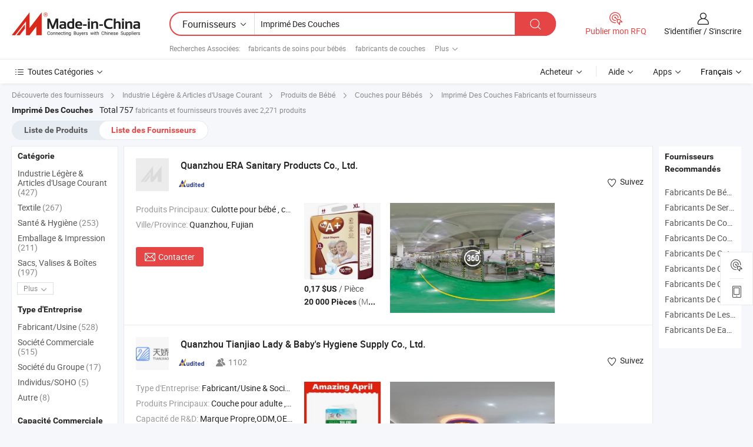

--- FILE ---
content_type: text/html;charset=UTF-8
request_url: https://fr.made-in-china.com/manufacturers/printed-diapers.html
body_size: 61281
content:
<!DOCTYPE HTML>
<html lang="fr">
<head>
    <base href="//fr.made-in-china.com" target="_top"/>
<meta http-equiv="Content-Type" content="text/html; charset=utf-8" />
        <title>Imprimé Des Couches Fabricants de Chine, Imprimé Des Couches Fabricants & Fournisseurs sur fr.Made-in-China.com</title>
    <meta content="fabricants de Imprimé Des Couches, unise, fabricants chinois, fournisseurs chinois de Imprimé Des Couches" name="keywords">
        <meta content="liste de Imprimé Des Couches fabricants de Chine, accéder aux Imprimé Des Couches fabricants et Imprimé Des Couches fournisseurs de Chine avec efficacité sur fr.Made-in-China.com" name="description">
<link rel="dns-prefetch" href="//www.micstatic.com">
<link rel="preconnect" href="//www.micstatic.com">
<link rel="dns-prefetch" href="//image.made-in-china.com">
<link rel="preconnect" href="//image.made-in-china.com">
<link rel="dns-prefetch" href="//pic.made-in-china.com">
<link rel="preconnect" href="//pic.made-in-china.com">
			<link rel="canonical" href="//fr.made-in-china.com/manufacturers/printed-diapers.html"/>
	      <link rel="next" href="//fr.made-in-china.com/manufacturers/printed-diapers_2.html"/>
      <link type="text/css" rel="stylesheet" href="https://www.micstatic.com/common/css/global_bdef139a.css" /><link type="text/css" rel="stylesheet" href="https://www.micstatic.com/common/js/assets/artDialog/skins/simple_221eedfd.css" /><link type="text/css" rel="stylesheet" href="https://www.micstatic.com/common/css/validator_88e23ce7.css" /><link type="text/css" rel="stylesheet" href="https://www.micstatic.com/landing/www/qc/css/company-search.B_5230bcb5.css" /><link type="text/css" rel="stylesheet" href="https://www.micstatic.com/common/future/core/style/future_d36576e8.css" /><link type="text/css" rel="stylesheet" href="https://www.micstatic.com/landing/www/qp/css/modules/swiper@7.0.5-bundle.min_f7b0d48b.css" /> 
                <link rel="alternate" hreflang="de" href="https://de.made-in-china.com/manufacturers/printed-diapers.html" />
            <link rel="alternate" hreflang="hi" href="https://hi.made-in-china.com/manufacturers/printed-diapers.html" />
            <link rel="alternate" hreflang="ru" href="https://ru.made-in-china.com/manufacturers/printed-diapers.html" />
            <link rel="alternate" hreflang="pt" href="https://pt.made-in-china.com/manufacturers/printed-diapers.html" />
            <link rel="alternate" hreflang="ko" href="https://kr.made-in-china.com/manufacturers/printed-diapers.html" />
            <link rel="alternate" hreflang="en" href="https://www.made-in-china.com/manufacturers/printed-diapers.html" />
            <link rel="alternate" hreflang="it" href="https://it.made-in-china.com/manufacturers/printed-diapers.html" />
            <link rel="alternate" hreflang="fr" href="https://fr.made-in-china.com/manufacturers/printed-diapers.html" />
            <link rel="alternate" hreflang="es" href="https://es.made-in-china.com/manufacturers/printed-diapers.html" />
            <link rel="alternate" hreflang="sa" href="https://sa.made-in-china.com/manufacturers/printed-diapers.html" />
            <link rel="alternate" hreflang="x-default" href="https://www.made-in-china.com/manufacturers/printed-diapers.html" />
            <link rel="alternate" hreflang="vi" href="https://vi.made-in-china.com/manufacturers/printed-diapers.html" />
            <link rel="alternate" hreflang="th" href="https://th.made-in-china.com/manufacturers/printed-diapers.html" />
            <link rel="alternate" hreflang="ja" href="https://jp.made-in-china.com/manufacturers/printed-diapers.html" />
            <link rel="alternate" hreflang="id" href="https://id.made-in-china.com/manufacturers/printed-diapers.html" />
            <link rel="alternate" hreflang="nl" href="https://nl.made-in-china.com/manufacturers/printed-diapers.html" />
            <link rel="alternate" hreflang="tr" href="https://tr.made-in-china.com/manufacturers/printed-diapers.html" />
    <style>
        body .prod-favorite-icon .tip-faverite{
            width: 115px;
        }
        .J-async-dom .extra-rec {
            min-height: 1000px;
        }
    </style>
<!-- Polyfill Code Begin --><script chaset="utf-8" type="text/javascript" src="https://www.micstatic.com/polyfill/polyfill-simplify_eb12d58d.js"></script><!-- Polyfill Code End --></head>
<body probe-clarity="false" >
            <div id="header" ></div>
<script>
    function headerMlanInit() {
        const funcName = 'headerMlan';
        const app = new window[funcName]({target: document.getElementById('header'), props: {props: {"pageType":3,"logoTitle":"Fabricants et fournisseurs","logoUrl":null,"base":{"buyerInfo":{"service":"Service","newUserGuide":"Guide du Débutant","auditReport":"Audited Suppliers' Reports","meetSuppliers":"Meet Suppliers","onlineTrading":"Secured Trading Service","buyerCenter":"Centre d'Achat","contactUs":"Nous Contacter","search":"Découvrir","prodDirectory":"Répertoire des Produits","supplierDiscover":"Supplier Discover","sourcingRequest":"Publier la Demande d'Achat","quickLinks":"Quick Links","myFavorites":"Mes Favoris","visitHistory":"Historique de Navigation","buyer":"Acheteur","blog":"Perspectives Commerciales"},"supplierInfo":{"supplier":"Fournisseur","joinAdvance":"加入高级会员","tradeServerMarket":"外贸服务市场","memberHome":"外贸e家","cloudExpo":"Smart Expo云展会","onlineTrade":"交易服务","internationalLogis":"国际物流","northAmericaBrandSailing":"北美全渠道出海","micDomesticTradeStation":"中国制造网内贸站"},"helpInfo":{"whyMic":"Why Made-in-China.com","auditSupplierWay":"Comment Auditons-nous les Fournisseurs","securePaymentWay":"Comment Sécurisons-nous les Paiements","submitComplaint":"Soumettre une plainte","contactUs":"Nous Contacter","faq":"FAQ","help":"Aide"},"appsInfo":{"downloadApp":"Téléchargez l'App!","forBuyer":"Pour l'Acheteur","forSupplier":"Pour le Fournisseur","exploreApp":"Découvrez les Remises Exclusives de l'Application","apps":"Apps"},"languages":[{"lanCode":0,"simpleName":"en","name":"English","value":"//www.made-in-china.com/manufacturers/printed-diapers.html","htmlLang":"en"},{"lanCode":5,"simpleName":"es","name":"Español","value":"//es.made-in-china.com/manufacturers/printed-diapers.html","htmlLang":"es"},{"lanCode":4,"simpleName":"pt","name":"Português","value":"//pt.made-in-china.com/manufacturers/printed-diapers.html","htmlLang":"pt"},{"lanCode":2,"simpleName":"fr","name":"Français","value":"//fr.made-in-china.com/","htmlLang":"fr"},{"lanCode":3,"simpleName":"ru","name":"Русский язык","value":"//ru.made-in-china.com/manufacturers/printed-diapers.html","htmlLang":"ru"},{"lanCode":8,"simpleName":"it","name":"Italiano","value":"//it.made-in-china.com/manufacturers/printed-diapers.html","htmlLang":"it"},{"lanCode":6,"simpleName":"de","name":"Deutsch","value":"//de.made-in-china.com/manufacturers/printed-diapers.html","htmlLang":"de"},{"lanCode":7,"simpleName":"nl","name":"Nederlands","value":"//nl.made-in-china.com/manufacturers/printed-diapers.html","htmlLang":"nl"},{"lanCode":9,"simpleName":"sa","name":"العربية","value":"//sa.made-in-china.com/manufacturers/printed-diapers.html","htmlLang":"ar"},{"lanCode":11,"simpleName":"kr","name":"한국어","value":"//kr.made-in-china.com/manufacturers/printed-diapers.html","htmlLang":"ko"},{"lanCode":10,"simpleName":"jp","name":"日本語","value":"//jp.made-in-china.com/manufacturers/printed-diapers.html","htmlLang":"ja"},{"lanCode":12,"simpleName":"hi","name":"हिन्दी","value":"//hi.made-in-china.com/manufacturers/printed-diapers.html","htmlLang":"hi"},{"lanCode":13,"simpleName":"th","name":"ภาษาไทย","value":"//th.made-in-china.com/manufacturers/printed-diapers.html","htmlLang":"th"},{"lanCode":14,"simpleName":"tr","name":"Türkçe","value":"//tr.made-in-china.com/manufacturers/printed-diapers.html","htmlLang":"tr"},{"lanCode":15,"simpleName":"vi","name":"Tiếng Việt","value":"//vi.made-in-china.com/manufacturers/printed-diapers.html","htmlLang":"vi"},{"lanCode":16,"simpleName":"id","name":"Bahasa Indonesia","value":"//id.made-in-china.com/manufacturers/printed-diapers.html","htmlLang":"id"}],"showMlan":true,"showRules":false,"rules":"Rules","language":"fr","menu":"Menu","subTitle":null,"subTitleLink":null,"stickyInfo":null},"categoryRegion":{"categories":"Toutes Catégories","categoryList":[{"name":"Agriculture & Nourriture","value":"https://fr.made-in-china.com/category1_Agriculture-Food/Agriculture-Food_usssssssss.html","catCode":"1000000000"},{"name":"Vêtement & Accessoires","value":"https://fr.made-in-china.com/category1_Apparel-Accessories/Apparel-Accessories_uussssssss.html","catCode":"1100000000"},{"name":"Arts & Métiers","value":"https://fr.made-in-china.com/category1_Arts-Crafts/Arts-Crafts_uyssssssss.html","catCode":"1200000000"},{"name":"Pièces & Accessoires d'Auto et de Moto","value":"https://fr.made-in-china.com/category1_Auto-Motorcycle-Parts-Accessories/Auto-Motorcycle-Parts-Accessories_yossssssss.html","catCode":"2900000000"},{"name":"Sacs, Valises & Boîtes","value":"https://fr.made-in-china.com/category1_Bags-Cases-Boxes/Bags-Cases-Boxes_yhssssssss.html","catCode":"2600000000"},{"name":"Produits Chimiques","value":"https://fr.made-in-china.com/category1_Chemicals/Chemicals_uissssssss.html","catCode":"1300000000"},{"name":"Produits Informatiques","value":"https://fr.made-in-china.com/category1_Computer-Products/Computer-Products_iissssssss.html","catCode":"3300000000"},{"name":"Construction & Décoration","value":"https://fr.made-in-china.com/category1_Construction-Decoration/Construction-Decoration_ugssssssss.html","catCode":"1500000000"},{"name":"Électroniques de Consommation","value":"https://fr.made-in-china.com/category1_Consumer-Electronics/Consumer-Electronics_unssssssss.html","catCode":"1400000000"},{"name":"Électricité & Électronique","value":"https://fr.made-in-china.com/category1_Electrical-Electronics/Electrical-Electronics_uhssssssss.html","catCode":"1600000000"},{"name":"Meuble","value":"https://fr.made-in-china.com/category1_Furniture/Furniture_yessssssss.html","catCode":"2700000000"},{"name":"Santé & Hygiène","value":"https://fr.made-in-china.com/category1_Health-Medicine/Health-Medicine_uessssssss.html","catCode":"1700000000"},{"name":"Équipement Industriel & Composants","value":"https://fr.made-in-china.com/category1_Industrial-Equipment-Components/Industrial-Equipment-Components_inssssssss.html","catCode":"3400000000"},{"name":"Instruments & Compteurs","value":"https://fr.made-in-china.com/category1_Instruments-Meters/Instruments-Meters_igssssssss.html","catCode":"3500000000"},{"name":"Industrie Légère & Articles d'Usage Courant","value":"https://fr.made-in-china.com/category1_Light-Industry-Daily-Use/Light-Industry-Daily-Use_urssssssss.html","catCode":"1800000000"},{"name":"Luminaire & Éclairage","value":"https://fr.made-in-china.com/category1_Lights-Lighting/Lights-Lighting_isssssssss.html","catCode":"3000000000"},{"name":"Machinerie de Fabrication & de Façonnage","value":"https://fr.made-in-china.com/category1_Manufacturing-Processing-Machinery/Manufacturing-Processing-Machinery_uossssssss.html","catCode":"1900000000"},{"name":"Métallurgie, Minéral & Énergie","value":"https://fr.made-in-china.com/category1_Metallurgy-Mineral-Energy/Metallurgy-Mineral-Energy_ysssssssss.html","catCode":"2000000000"},{"name":"Fournitures de Bureau","value":"https://fr.made-in-china.com/category1_Office-Supplies/Office-Supplies_yrssssssss.html","catCode":"2800000000"},{"name":"Emballage & Impression","value":"https://fr.made-in-china.com/category1_Packaging-Printing/Packaging-Printing_ihssssssss.html","catCode":"3600000000"},{"name":"Sécurité & Protection","value":"https://fr.made-in-china.com/category1_Security-Protection/Security-Protection_ygssssssss.html","catCode":"2500000000"},{"name":"Service","value":"https://fr.made-in-china.com/category1_Service/Service_ynssssssss.html","catCode":"2400000000"},{"name":"Sports & Loisirs","value":"https://fr.made-in-china.com/category1_Sporting-Goods-Recreation/Sporting-Goods-Recreation_iussssssss.html","catCode":"3100000000"},{"name":"Textile","value":"https://fr.made-in-china.com/category1_Textile/Textile_yussssssss.html","catCode":"2100000000"},{"name":"Outils & Quincaillerie","value":"https://fr.made-in-china.com/category1_Tools-Hardware/Tools-Hardware_iyssssssss.html","catCode":"3200000000"},{"name":"Jouets","value":"https://fr.made-in-china.com/category1_Toys/Toys_yyssssssss.html","catCode":"2200000000"},{"name":"Transport","value":"https://fr.made-in-china.com/category1_Transportation/Transportation_yissssssss.html","catCode":"2300000000"}],"more":"Plus"},"searchRegion":{"show":true,"lookingFor":"Dites-nous ce que vous recherchez...","homeUrl":"//fr.made-in-china.com","products":"Produits","suppliers":"Fournisseurs","auditedFactory":null,"uploadImage":"Télécharger une image","max20MbPerImage":"Maximum 20 Mo par image","yourRecentKeywords":"Vos Mots clés Récents","clearHistory":"Effacer l'Historique","popularSearches":"Recherches Associées","relatedSearches":"Plus","more":null,"maxSizeErrorMsg":"Le téléchargement a échoué. La taille maximale de l'image est de 20 Mo.","noNetworkErrorMsg":"Pas de connexion réseau. Veuillez vérifier vos paramètres réseau et réessayer.","uploadFailedErrorMsg":"Échec du téléchargement.Format d'image incorrect. Formats pris en charge: JPG, PNG, BMP.","relatedList":[{"word":"fabricants de soins pour bébés","adsData":"","link":"https://fr.made-in-china.com/manufacturers/baby-care.html","title":"fabricants de soins pour bébés"},{"word":"fabricants de couches","adsData":"","link":"https://fr.made-in-china.com/manufacturers/diapers.html","title":"fabricants de couches"},{"word":"fabricants de culotte pour bébé","adsData":"","link":"https://fr.made-in-china.com/manufacturers/baby-diaper.html","title":"fabricants de culotte pour bébé"},{"word":"fabricants de couche pour adulte","adsData":"","link":"https://fr.made-in-china.com/manufacturers/adult-diaper.html","title":"fabricants de couche pour adulte"},{"word":"fabricants de couches","adsData":"","link":"https://fr.made-in-china.com/manufacturers/nappies.html","title":"fabricants de couches"},{"word":"Couches Pour Adultes","adsData":"","link":"https://fr.made-in-china.com/tag_search_product/Adult-Printed-Diapers_egiguhnn_1.html","title":"Couches Pour Adultes"},{"word":"Couches Jetables Pour Adultes","adsData":"","link":"https://fr.made-in-china.com/tag_search_product/Adult-Printed-Disposable-Diapers_ynrueyyn_1.html","title":"Couches Jetables Pour Adultes"},{"word":"Couche Jetable","adsData":"","link":"https://fr.made-in-china.com/tag_search_product/Disposable-Nappy_rueresn_1.html","title":"Couche Jetable"},{"word":"Couche Chine","adsData":"","link":"https://fr.made-in-china.com/tag_search_product/Nappy_ysiuin_1.html","title":"Couche Chine"},{"word":"Culotte Jetable Pour Bébé","adsData":"","link":"https://fr.made-in-china.com/tag_search_product/Disposable-Baby-Diaper_hooien_1.html","title":"Culotte Jetable Pour Bébé"}],"relatedTitle":null,"relatedTitleLink":null,"formParams":null,"mlanFormParams":{"keyword":"Imprimé Des Couches","inputkeyword":"Imprimé Des Couches","type":null,"currentTab":null,"currentPage":null,"currentCat":null,"currentRegion":null,"currentProp":null,"submitPageUrl":null,"parentCat":null,"otherSearch":null,"currentAllCatalogCodes":null,"sgsMembership":null,"memberLevel":null,"topOrder":null,"size":null,"more":"plus","less":"less","staticUrl50":null,"staticUrl10":null,"staticUrl30":null,"condition":"1","conditionParamsList":[{"condition":"0","conditionName":null,"action":"/productSearch?keyword=#word#","searchUrl":null,"inputPlaceholder":null},{"condition":"1","conditionName":null,"action":"https://fr.made-in-china.com/companySearch?keyword=#word#","searchUrl":null,"inputPlaceholder":null}]},"enterKeywordTips":"Veuillez entrer un mot-clé au moins pour votre recherche.","openMultiSearch":false},"frequentRegion":{"rfq":{"rfq":"Publier mon RFQ","searchRfq":"Search RFQs","acquireRfqHover":"Dites-nous ce dont vous avez besoin et essayez la méthode simple pour obtenir des devis !","searchRfqHover":"Discover quality RFQs and connect with big-budget buyers"},"account":{"account":"Compte","signIn":"S'identifier","join":"S'inscrire","newUser":"Nouvel Utilisateur","joinFree":"S'inscrire","or":"Ou","socialLogin":"En cliquant sur Se connecter, S'inscrire gratuitement ou Continuer avec Facebook, Linkedin, Twitter, Google, %s, j'accepte le %sUser Agreement%s et la %sPrivacy Policy%s","message":"Messages","quotes":"Citations","orders":"Ordres","favorites":"Collection","visitHistory":"Historique de Navigation","postSourcingRequest":"Publier la Demande d'Achat","hi":"Bonjour","signOut":"Se Déconnecter","manageProduct":"Gérer les produits","editShowroom":"Modifier la salle d'exposition","username":"","userType":null,"foreignIP":true,"currentYear":2026,"userAgreement":"Accord d’Utilisateur","privacyPolicy":"Politique de Confidentialité"},"message":{"message":"Messages","signIn":"S'identifier","join":"S'inscrire","newUser":"Nouvel Utilisateur","joinFree":"S'inscrire","viewNewMsg":"Sign in to view the new messages","inquiry":"Demandes","rfq":"RFQs","awaitingPayment":"Awaiting payments","chat":"Discuter","awaitingQuotation":"En attente de devis"},"cart":{"cart":"Panier de Demande"}},"busiRegion":null,"previewRegion":null,"relatedQpSync":true,"relatedQpSearchUrl":"https://www.made-in-china.com/multi-search/getHeadRelatedQp?word=printed diapers&headQpType=QC&lanCode=2"}}});
		const hoc=o=>(o.__proto__.$get=function(o){return this.$$.ctx[this.$$.props[o]]},o.__proto__.$getKeys=function(){return Object.keys(this.$$.props)},o.__proto__.$getProps=function(){return this.$get("props")},o.__proto__.$setProps=function(o){var t=this.$getKeys(),s={},p=this;t.forEach(function(o){s[o]=p.$get(o)}),s.props=Object.assign({},s.props,o),this.$set(s)},o.__proto__.$help=function(){console.log("\n            $set(props): void             | 设置props的值\n            $get(key: string): any        | 获取props指定key的值\n            $getKeys(): string[]          | 获取props所有key\n            $getProps(): any              | 获取props里key为props的值（适用nail）\n            $setProps(params: any): void  | 设置props里key为props的值（适用nail）\n            $on(ev, callback): func       | 添加事件监听，返回移除事件监听的函数\n            $destroy(): void              | 销毁组件并触发onDestroy事件\n        ")},o);
        window[`${funcName}Api`] = hoc(app);
    };
</script><script type="text/javascript" crossorigin="anonymous" onload="headerMlanInit()" src="https://www.micstatic.com/nail/pc/header-mlan_6f301846.js"></script>    	<div class="auto-size J-auto-size qc-page">
        <input type="hidden" id="lanCode" name="lanCode" value="2">
        <input type="hidden" id="lan" name="lan" value="fr">
        <input type="hidden" id="sensor_pg_v" value="st:qc,m:printed diapers,p:1,tp:103,stp:10302,tp:103,stp:10302"/>
        <input id="ads_word" name="ads_word" type="hidden" value="printed diapers"/>
        <input type="hidden" id="relatedQpSync" name="relatedQpSync" value="true">
                        <input type="hidden" id="login" value="false" />
        <input type="hidden" id="loginBuyer" value="false" />
        <input type="hidden" id="liveComIds" value="null"/>
        <input type="hidden" name="user_behavior_trace_id" id="user_behavior_trace_id" value="1jf34a9a8f37x"/>
                <script class="J-mlan-config" type="text/data-lang" data-lang="">
        {
            "Please input keyword(s).": "Veuillez saisir le(s) mot(s) clé(s).",
            "Please input the information in English only.": "Veuillez saisir les informations en anglais uniquement.",
            "More": "Plus",
            "Less": "Moins",
            "negotiable": "Négociable",
            "Following": "Suivez",
            "Follow": "Suivez",
            "Followed Successfully!": "Suivi avec Succès !",
            "Unfollow Successfully!": "Désabonner avec Succès !",
            "Only for global buyer.": "Uniquement pour les acheteurs internationaux.",
            "1000 suppliers at the most.": "1000 fournisseurs au maximum.",
            "Your operation is too frequent, please try again after 24 hours.": "Votre opération est trop fréquente, veuillez réessayer après 24 heures.",
            "Please enter your full name.": "Veuillez entrer votre nom complet",
            "Please use English characters.": "Veuillez utiliser des caractères anglais.",
            "Enter your email address": "Veuillez entrer votre adresse email.",
            "Please enter your email address.": "Veuillez entrer votre adresse e-mail.",
            "Please enter a valid email address.": "Veuillez entrer votre adresse e-mail valide.",
            "To Be Negotiated": "A Négocier",
            "Updates notifications will be sent to this email, make sure your email is correct.": "Les notifications de mises à jour seront envoyées à cette adresse, vérifiez que votre adresse est correcte.",
            "Name": "Prénom",
            "Email": "Adresse E-mail",
            "An account already exists with this email,": "Un compte existe déjà avec cette adresse e-mail,",
            "Sign in": "S'identifier",
            "now or select another email address.": "maintenant ou sélectionnez une autre adresse e-mail.",
            "Confirm": "Confirmer",
            "Cancel": "Annuler",
            "Ms.": "Mme",
            "Mr.": "M.",
            "Miss": "Mme",
            "Mrs.": "Mme",
            "System error, please try again.": "Erreur système, essayez à nouveau.",
            "Chat Now!": "Discuter!",
            "Chat Now": "Discuter",
            "Chat with supplier online now!": "Discutez avec le fournisseur en ligne maintenant！",
            "Chat": "Discuter",
            "Talk to me!": "Parle moi!",
            "Supplier is offline now, please leave your message.": "Le fournisseur est hors ligne maintenant, veuillez laisser votre message.",
            "Products": "Produits",
            "Exhibitors": "Exposants",
            "Suppliers": "Fournisseurs"
        }
        </script>
                <div class="crumb crumb-new" itemscope itemtype="https://schema.org/BreadcrumbList">
    		<span itemprop="itemListElement" itemscope itemtype="https://schema.org/ListItem">
  <a itemprop="item" href="https://fr.made-in-china.com/html/category.html">
      <span itemprop="name">Découverte des fournisseurs</span>
  </a>
  <meta itemprop="position" content="1" />
</span>
						<i class="ob-icon icon-right"></i>
				<span itemprop="itemListElement" itemscope itemtype="https://schema.org/ListItem">
		    <a itemprop="item" href="https://fr.made-in-china.com/category1_Light-Industry-Daily-Use/Light-Industry-Daily-Use_urssssssss.html">
		        <span itemprop="name">Industrie Légère & Articles d'Usage Courant</span>
		    </a>
		    <meta itemprop="position" content="2" />
		</span>
						<i class="ob-icon icon-right"></i>
				<span itemprop="itemListElement" itemscope itemtype="https://schema.org/ListItem">
		    <a itemprop="item" href="https://fr.made-in-china.com/category23_Light-Industry-Daily-Use/Baby-Goods_ursyssssss_1.html">
		        <span itemprop="name">Produits de Bébé</span>
		    </a>
		    <meta itemprop="position" content="3" />
		</span>
						<i class="ob-icon icon-right"></i>
				<span itemprop="itemListElement" itemscope itemtype="https://schema.org/ListItem">
		    <a itemprop="item" href="https://fr.made-in-china.com/category23_Light-Industry-Daily-Use/Baby-Diapers_ursysgssss_1.html">
		        <span itemprop="name">Couches pour Bébés</span>
		    </a>
		    <meta itemprop="position" content="4" />
		</span>
	                                        <i class="ob-icon icon-right"></i>
                                        <h1>Imprim&eacute; Des Couches Fabricants et fournisseurs</h1>
            		</div>
		<div class="page grid qc-list">
                        <div class="layout-fly cf">
                <div class="main-wrap">
                    <div class="main">
						                        <div class="total-tip total-tip-new">
                                                                                                                                            <em class='key_word'>Imprim&eacute; Des Couches</em> <em>Total 757</em> fabricants et fournisseurs trouvés avec 2,271 produits
                        </div>
						<div class="list-tab">
                            <ul class="tab">
                                <li><a href="https://fr.made-in-china.com/tag_search_product/Printed-Diapers_onhhrin_1.html">Liste de Produits</a></li>
                                <li class="selected"><a>Liste des Fournisseurs</a></li>
                                                            </ul>
						</div>
																			<div class="search-list">
								        						                                                                        <div faw-module="suppliers_list" class="list-node
                   ">
            <div class="tip arrow-top company-description" style="display: none;">
        <div class="content">
                    Baby Diaper, Adult Diaper, Sanitary Pad manufacturer / supplier in China, offering Couches pour bébés en coton magique respirant et bon marché, Produits pour bébés de haute qualité, stock de grade B, couches pour bébés douces, couches pour bébés en gros, couches jetables personnalisées pour bébés, Meilleur fabricant de couches pour bébés en Chine, usine Quanzhou Era, marque My a Plus, couches pour bébés pas chères and so on.
                </div>
        <span class="arrow arrow-out">
            <span class="arrow arrow-in"></span>
        </span>
    </div>
    <div class="company-logo-wrap">
                <div class="company-logo">
            <img src='https://www.micstatic.com/landing/www/qc/img/com-logo.png?_v=1768540716395' data-original="" alt="Quanzhou ERA Sanitary Products Co., Ltd." />
        </div>
        <div class="company-name-wrap">
            <h2 class="company-name">
                <a class="company-name-link" target="_blank" rel="nofollow" href="https://fr.made-in-china.com/co_quanzhouera" ads-data="t:6,a:1,p:2,pcid:boqQtenJVTDV,si:1,ty:1,c:17,st:3,pa:3,flx_deliv_tp:ads,ads_id:jsrfVvpbZlDR,ads_tp:,srv_id:cQPEAHhJmnis" >
                                            Quanzhou ERA Sanitary Products Co., Ltd. </a>
            </h2>
            <div class="company-auth-wrap">
                <div class="compnay-auth">
                                                                                                                                                                                                                                                                                                                                                                                            												                                                                                                                        																		                                                                                                                        												                                                                                                                                                                                                    <span class="auth-block as-info">
                                <div class="as-logo pl-0 as-logo-now" reportUsable="reportUsable">
                                     <input type="hidden" value="boqQtenJVTDV">
                                    <a target="_blank" href="https://fr.made-in-china.com/co_quanzhouera/company_info.html" rel="nofollow" ads-data="t:6,a:1,p:2,pcid:boqQtenJVTDV,si:1,ty:1,c:17,st:4,pa:4">
                                        <span class="left_2"><img class="auth-icon ico-audited" src='https://www.micstatic.com/common/img/icon-new/as_32.png' alt="Fournisseurs Audités"></span>
                                                                                                                    </a>
                                </div>
                            </span>
                                                                                                                                                                                                        </div>
                <div class="com-actions">
                                                                <div class="action action-follow follow-btn" data-logusername="quanzhouera" data-cid="boqQtenJVTDV" ads-data="st:69,pdid:,pcid:boqQtenJVTDV,is_trade:,is_sample:,is_rushorder:,a:1,flx_deliv_tp:ads,ads_id:jsrfVvpbZlDR,ads_tp:,srv_id:cQPEAHhJmnis">
                            <a href="javascript:void(0)">
                                <i class="ob-icon icon-heart-f"></i>
                                <i class="ob-icon icon-heart"></i>
                                <span>Suivez</span>
                            </a>
                        </div>
                                                        </div>
            </div>
        </div>
    </div>
    <div class="company-info-wrap">
        <div class="company-info">
            <div class="company-box">
                <div class="company-intro">
                                                                                    <div>
                            <label class="subject">Produits Principaux:</label>
                            <span title="Culotte pour bébé, culotte pour adulte, serviette hygiénique, lingette pour bébé, culotte-culotte pour bébé, culotte-culotte pour adulte, papier tissu, masque de protection jetable">
                                                                                                                                                        Culotte pour bébé , culotte pour adulte , serviette hygiénique , lingette pour bébé , culotte-culotte pour bébé </span>
                        </div>
                                                                                                                                                                            <div>
                                <label class="subject">Ville/Province:</label>
                                <span>
                                    Quanzhou, Fujian
                                </span>
                            </div>
                                                                                                    </div>
                <div class="user-action">
                    <a rel="nofollow" fun-inquiry-supplier target="_blank" href="https://www.made-in-china.com/sendInquiry/shrom_boqQtenJVTDV_boqQtenJVTDV.html?from=search&type=cs&target=com&word=printed+diapers&plant=fr" class="contact-btn" ads-data="t:6,a:1,p:2,pcid:boqQtenJVTDV,si:1,ty:1,c:17,st:24,pa:24,st:24,flx_deliv_tp:ads,ads_id:jsrfVvpbZlDR,ads_tp:,srv_id:cQPEAHhJmnis">
                        <i class="ob-icon icon-mail"></i> Contacter
                    </a>
                    <b class="tm3_chat_status" dataId="boqQtenJVTDV_boqQtenJVTDV_3"
                       inquiry="https://www.made-in-china.com/sendInquiry/shrom_boqQtenJVTDV_boqQtenJVTDV.html?from=search&type=cs&target=com&word=printed+diapers&plant=fr"
                       processor="chat" cid="boqQtenJVTDV" style="display:none"></b>
                    <a rel="nofollow" class="tm-on" title="Parle moi!" href="javascript:void('Talk to me!')"
                       style="display:none">Parle moi!</a>
                </div>
            </div>
        </div>
        <div class="rec-product-wrap">
                            <ul class="rec-product">
                                                                                                                                <li >
                                <div class="img-thumb">
                                    <a href="https://fr.made-in-china.com/co_quanzhouera/product_a-Care-OEM-Couche-Pour-Adulte-Pieluchy-Fujian-Baby-Printed-Thickest-Big-Tape-Disposable-Adult-Diaper-for-Elderly_ysounehyyg.html" class="img-thumb-inner" target="_blank" title="Couche OEM pour adulte Pieluchy Fujian b&eacute;b&eacute; imprim&eacute;e la plus &eacute;paisse avec grandes bandes adh&eacute;sives jetables pour personnes &acirc;g&eacute;es">
                                        <img alt="Couche OEM pour adulte Pieluchy Fujian b&eacute;b&eacute; imprim&eacute;e la plus &eacute;paisse avec grandes bandes adh&eacute;sives jetables pour personnes &acirc;g&eacute;es" title="Couche OEM pour adulte Pieluchy Fujian b&eacute;b&eacute; imprim&eacute;e la plus &eacute;paisse avec grandes bandes adh&eacute;sives jetables pour personnes &acirc;g&eacute;es"
                                             src="https://image.made-in-china.com/2f1j00qvikWNShrVbT/Couche-OEM-pour-adulte-Pieluchy-Fujian-b-b-imprim-e-la-plus-paisse-avec-grandes-bandes-adh-sives-jetables-pour-personnes-g-es.jpg"
                                                                                        faw-exposure ads-data="t:6,a:1,p:2,pcid:boqQtenJVTDV,si:1,ty:1,c:17,st:8,pa:8,pid:UmtYBrHTOFco,tps:1,pdid:UmtYBrHTOFco,flx_deliv_tp:ads,ads_id:jsrfVvpbZlDR,ads_tp:,srv_id:cQPEAHhJmnis"/>
                                    </a>
                                </div>
                                <div class="pro-price-moq">
                                    <div class="prd-price" title="0,17 $US / Pi&egrave;ce"><strong class="price">0,17 $US</strong> / Pi&egrave;ce</div>
                                    <div class="moq" title="20 000 Pièces">20 000 Pièces <span class="text--grey">(MOQ)</span></div>
                                </div>
                            </li>
                                                                                                                                                        <li >
                                <div class="img-thumb">
                                    <a href="https://fr.made-in-china.com/co_quanzhouera/product_Factory-Wholesale-Disposable-High-Quality-Super-Absorption-Ultra-Thin-Printed-Adult-Diaper_oyogyiiog.html" class="img-thumb-inner" target="_blank" title="Vente en gros d'usine couche adulte jetable de haute qualit&eacute; super absorption ultra fine imprim&eacute;e">
                                        <img alt="Vente en gros d'usine couche adulte jetable de haute qualit&eacute; super absorption ultra fine imprim&eacute;e" title="Vente en gros d'usine couche adulte jetable de haute qualit&eacute; super absorption ultra fine imprim&eacute;e"
                                             src="https://image.made-in-china.com/2f1j00leUfOBFbfzcq/Vente-en-gros-d-usine-couche-adulte-jetable-de-haute-qualit-super-absorption-ultra-fine-imprim-e.jpg"
                                                                                        faw-exposure ads-data="t:6,a:1,p:2,pcid:boqQtenJVTDV,si:1,ty:1,c:17,st:8,pa:8,pid:zZOxUdWofpkP,tps:2,pdid:zZOxUdWofpkP,flx_deliv_tp:ads,ads_id:dsAfLPZckkDO,ads_tp:,srv_id:PxgnVZdyCEzN"/>
                                    </a>
                                </div>
                                <div class="pro-price-moq">
                                    <div class="prd-price" title="0,05 $US / Pi&egrave;ce"><strong class="price">0,05 $US</strong> / Pi&egrave;ce</div>
                                    <div class="moq" title="100 000 Pièces">100 000 Pièces <span class="text--grey">(MOQ)</span></div>
                                </div>
                            </li>
                                                                                                                                                        <li class="addto" >
                                <div class="img-thumb">
                                    <a href="https://fr.made-in-china.com/co_quanzhouera/product_Wholesale-Adult-Diaper-Pants-Diaper-Disposable-Printed-Adult-Diapers_uoiiihnhgu.html" class="img-thumb-inner" target="_blank" title="Pantalons de couches pour adultes en gros, couches jetables imprim&eacute;es pour adultes">
                                        <img alt="Pantalons de couches pour adultes en gros, couches jetables imprim&eacute;es pour adultes" title="Pantalons de couches pour adultes en gros, couches jetables imprim&eacute;es pour adultes"
                                             src="https://image.made-in-china.com/2f1j00LkThYqwnbmGQ/Pantalons-de-couches-pour-adultes-en-gros-couches-jetables-imprim-es-pour-adultes.jpg"
                                                                                        faw-exposure ads-data="t:6,a:1,p:2,pcid:boqQtenJVTDV,si:1,ty:1,c:17,st:8,pa:8,pid:bFPAoVgYgzfi,tps:3,pdid:bFPAoVgYgzfi,flx_deliv_tp:ads,ads_id:dsAfLPZckkDO,ads_tp:,srv_id:PxgnVZdyCEzN"/>
                                    </a>
                                </div>
                                <div class="pro-price-moq">
                                    <div class="prd-price" title="0,17 $US / Pi&egrave;ce"><strong class="price">0,17 $US</strong> / Pi&egrave;ce</div>
                                    <div class="moq" title="20 000 Pièces">20 000 Pièces <span class="text--grey">(MOQ)</span></div>
                                </div>
                            </li>
                                                            </ul>
                                                            <script type="application/json">
                {
                    "sceneUrl": "",
                    "scenePicUrl": "",
                    "panoramaUrl": "//world-port.made-in-china.com/viewVR?comId=boqQtenJVTDV",
                    "panoSnapshotUrl": "https://world.made-in-china.com/img/ffs/4/QaRTcHGzotVd",
                    "videoUrl": "https://v.made-in-china.com/ucv/sbr/5deb203d54141c49f5de9bca7c6dd1/5b79d4ad1e10277344154780388862_h264_def.mp4",
                    "videoCoverPicUrl": "https://image.made-in-china.com/358f0j00YQzUlkqhVVbL/Quanzhou-ERA-Sanitary-Products-Co-Ltd-.jpg",
                    "vid":"",
                    "autoplay": true,
                    "comUrl": "https://fr.made-in-china.com/co_quanzhouera",
                    "comName": "Quanzhou ERA Sanitary Products Co., Ltd.",
                    "csLevel": "50",
                    "sgsMembership": "0",
                    "keyWordSearch": "[{\"word\":\"Culotte pour b&eacute;b&eacute;\",\"wordSearchUrl\":\"https://fr.made-in-china.com/co_quanzhouera/product/keywordSearch?searchKeyword=Culotte pour b&eacute;b&eacute;&viewType=0\"},{\"word\":\" culotte pour adulte\",\"wordSearchUrl\":\"https://fr.made-in-china.com/co_quanzhouera/product/keywordSearch?searchKeyword= culotte pour adulte&viewType=0\"},{\"word\":\" serviette hygi&eacute;nique\",\"wordSearchUrl\":\"https://fr.made-in-china.com/co_quanzhouera/product/keywordSearch?searchKeyword= serviette hygi&eacute;nique&viewType=0\"},{\"word\":\" lingette pour b&eacute;b&eacute;\",\"wordSearchUrl\":\"https://fr.made-in-china.com/co_quanzhouera/product/keywordSearch?searchKeyword= lingette pour b&eacute;b&eacute;&viewType=0\"},{\"word\":\" culotte-culotte pour b&eacute;b&eacute;\",\"wordSearchUrl\":\"https://fr.made-in-china.com/co_quanzhouera/product/keywordSearch?searchKeyword= culotte-culotte pour b&eacute;b&eacute;&viewType=0\"},{\"word\":\" culotte-culotte pour adulte\",\"wordSearchUrl\":\"https://fr.made-in-china.com/co_quanzhouera/product/keywordSearch?searchKeyword= culotte-culotte pour adulte&viewType=0\"},{\"word\":\" papier tissu\",\"wordSearchUrl\":\"https://fr.made-in-china.com/co_quanzhouera/product/keywordSearch?searchKeyword= papier tissu&viewType=0\"},{\"word\":\" masque de protection jetable\",\"wordSearchUrl\":\"https://fr.made-in-china.com/co_quanzhouera/product/keywordSearch?searchKeyword= masque de protection jetable&viewType=0\"}]",
                    "inquiryUrl": "https://www.made-in-china.com/sendInquiry/shrom_boqQtenJVTDV_boqQtenJVTDV.html?from=search&type=cs&target=com&word=printed+diapers&plant=fr",
                    "aboutUsUrl": "https://fr.made-in-china.com/co_quanzhouera/company_info.html",
                    "placeholderUrl": "https://www.micstatic.com/landing/www/qc/img/spacer.gif?_v=1768540716395",
                    "tridImg": "https://www.micstatic.com/common/img/icon/3d_36.png?_v=1768540716395",
                    "tridGif": "https://www.micstatic.com/common/img/icon/3d_gif.gif?_v=1768540716395"
                }
            </script>
                <script>
                    document.addEventListener('DOMContentLoaded', function () {
                        var companyNames = document.querySelectorAll('.company-name-link');
                        companyNames.forEach(function (element) {
                            element.addEventListener('mouseover', function () {
                                // 显示公司简介
                                var description = element.closest('.list-node').querySelector('.company-description');
                                if (description) {
                                    description.style.display = 'block';
                                }
                            });
                            element.addEventListener('mouseout', function () {
                                // 隐藏公司简介
                                var description = element.closest('.list-node').querySelector('.company-description');
                                if (description) {
                                    description.style.display = 'none';
                                }
                            });
                        });
                    });
                </script>
                                            <div class="company-video-wrap" faw-exposure ads-data="t:6,a:1,p:2,pcid:boqQtenJVTDV,si:1,ty:1,c:17,st:27,st:12,flx_deliv_tp:ads,ads_id:jsrfVvpbZlDR,ads_tp:,srv_id:cQPEAHhJmnis">
                    <div class="J-holder 360" data-url="//world-port.made-in-china.com/viewVR?comId=boqQtenJVTDV" ads-data="t:6,a:1,p:2,pcid:boqQtenJVTDV,si:1,ty:1,c:17,st:27,st:12,flx_deliv_tp:ads,ads_id:jsrfVvpbZlDR,ads_tp:,srv_id:cQPEAHhJmnis">
                                                    <img class="cover--company cover-360" src="https://world.made-in-china.com/img/ffs/4/QaRTcHGzotVd"/>
                                                <div class="J-company-play play-360">
                            <i class="ob-icon icon-panorama"></i>
                        </div>
                    </div>
                </div>
                                </div>
    </div>
    </div> <div faw-module="suppliers_list" class="list-node
                           even
               ">
            <div class="tip arrow-top company-description" style="display: none;">
        <div class="content">
                    Adult Diaper, Sanitary Napkin, Baby Diaper manufacturer / supplier in China, offering Usine de couches pour bébés haute capacité en gros, personnalisées, à absorption rapide et protection anti-fuite - Couches jetables premium - pour importateurs en gros, 20 Années Fabricant de Couches pour Bébés Protection Contre les Fuites pour Soins des Nouveau-nés Peau Sensible Couches Premium pour Nouveau-nés, Couches jetables ultra fines et respirantes de qualité A, fabriquées sur mesure, pantalons à enfiler pour bébés and so on.
                </div>
        <span class="arrow arrow-out">
            <span class="arrow arrow-in"></span>
        </span>
    </div>
    <div class="company-logo-wrap">
                <div class="company-logo">
            <img src='https://www.micstatic.com/landing/www/qc/img/com-logo.png?_v=1768540716395' data-original="//image.made-in-china.com/206f0j00FtiUoOyIffqn/Quanzhou-Tianjiao-Lady-Baby-s-Hygiene-Supply-Co-Ltd-.jpg" alt="Quanzhou Tianjiao Lady & Baby's Hygiene Supply Co., Ltd." />
        </div>
        <div class="company-name-wrap">
            <h2 class="company-name">
                <a class="company-name-link" target="_blank" rel="nofollow" href="https://fr.made-in-china.com/co_qzjunfa" ads-data="t:6,a:2,p:2,pcid:GMemOpNjffis,si:1,ty:1,c:17,st:3,pa:3,flx_deliv_tp:ads,ads_id:QsxazkqGsDie,ads_tp:,srv_id:PEgmMelcIQhr" >
                                            Quanzhou Tianjiao Lady & Baby's Hygiene Supply Co., Ltd. </a>
            </h2>
            <div class="company-auth-wrap">
                <div class="compnay-auth">
                                                                                                                                                                                                                                                                                                                                                                                            												                                                                                                                        																		                                                                                                                        												                                                                                                                                                                                                    <span class="auth-block as-info">
                                <div class="as-logo pl-0 as-logo-now" reportUsable="reportUsable">
                                     <input type="hidden" value="GMemOpNjffis">
                                    <a target="_blank" href="https://fr.made-in-china.com/co_qzjunfa/company_info.html" rel="nofollow" ads-data="t:6,a:2,p:2,pcid:GMemOpNjffis,si:1,ty:1,c:17,st:4,pa:4">
                                        <span class="left_2"><img class="auth-icon ico-audited" src='https://www.micstatic.com/common/img/icon-new/as_32.png' alt="Fournisseurs Audités"></span>
                                                                                                                    </a>
                                </div>
                            </span>
                                                                                                                                                                                                                <span class="auth-block basic-ability">
                        <img src="https://www.micstatic.com/landing/www/qc/img/employee.png?_v=1768540716395" alt="Nombre d'Employés" />1102
                        <div class="tip arrow-top">
                            <div class="tip-con">Nombre d'Employés</div>
                            <span class="arrow arrow-out">
                                <span class="arrow arrow-in"></span>
                            </span>
                        </div>
                    </span>
                                    </div>
                <div class="com-actions">
                                                                <div class="action action-follow follow-btn" data-logusername="qzjunfa" data-cid="GMemOpNjffis" ads-data="st:69,pdid:,pcid:GMemOpNjffis,is_trade:,is_sample:,is_rushorder:,a:2,flx_deliv_tp:ads,ads_id:QsxazkqGsDie,ads_tp:,srv_id:PEgmMelcIQhr">
                            <a href="javascript:void(0)">
                                <i class="ob-icon icon-heart-f"></i>
                                <i class="ob-icon icon-heart"></i>
                                <span>Suivez</span>
                            </a>
                        </div>
                                                        </div>
            </div>
        </div>
    </div>
    <div class="company-info-wrap">
        <div class="company-info">
            <div class="company-box">
                <div class="company-intro">
                                                                <div>
                            <label class="subject">Type d'Entreprise:</label>
                            <span title="Fabricant/Usine & Société Commerciale">
                                Fabricant/Usine & Société Commerciale
                            </span>
                        </div>
                                                                <div>
                            <label class="subject">Produits Principaux:</label>
                            <span title="Couche pour adulte, serviette hygiénique, couche, couche pour bébé">
                                                                                                                                                        Couche pour adulte , serviette hygiénique , couche , couche pour bébé </span>
                        </div>
                                                                <div>
                            <label class="subject">Capacité de R&D:</label>
                                                        <span title="Marque Propre,ODM,OEM">
                                Marque Propre,ODM,OEM
                            </span>
                        </div>
                                                                                                                                                        <div>
                                <label class="subject">Ville/Province:</label>
                                <span>
                                    Quanzhou, Fujian
                                </span>
                            </div>
                                                                                                    </div>
                <div class="user-action">
                    <a rel="nofollow" fun-inquiry-supplier target="_blank" href="https://www.made-in-china.com/sendInquiry/shrom_GMemOpNjffis_GMemOpNjffis.html?from=search&type=cs&target=com&word=printed+diapers&plant=fr" class="contact-btn" ads-data="t:6,a:2,p:2,pcid:GMemOpNjffis,si:1,ty:1,c:17,st:24,pa:24,st:24,flx_deliv_tp:ads,ads_id:QsxazkqGsDie,ads_tp:,srv_id:PEgmMelcIQhr">
                        <i class="ob-icon icon-mail"></i> Contacter
                    </a>
                    <b class="tm3_chat_status" dataId="GMemOpNjffis_GMemOpNjffis_3"
                       inquiry="https://www.made-in-china.com/sendInquiry/shrom_GMemOpNjffis_GMemOpNjffis.html?from=search&type=cs&target=com&word=printed+diapers&plant=fr"
                       processor="chat" cid="GMemOpNjffis" style="display:none"></b>
                    <a rel="nofollow" class="tm-on" title="Parle moi!" href="javascript:void('Talk to me!')"
                       style="display:none">Parle moi!</a>
                </div>
            </div>
        </div>
        <div class="rec-product-wrap">
                            <ul class="rec-product">
                                                                                                                                <li >
                                <div class="img-thumb">
                                    <a href="https://fr.made-in-china.com/co_qzjunfa/product_Disposable-Non-Woven-Fabric-Soft-Care-Wholesale-Printed-Adult-Diaper_ysggueesug.html" class="img-thumb-inner" target="_blank" title="Couche adulte imprim&eacute;e en tissu non tiss&eacute; jetable doux en gros">
                                        <img alt="Couche adulte imprim&eacute;e en tissu non tiss&eacute; jetable doux en gros" title="Couche adulte imprim&eacute;e en tissu non tiss&eacute; jetable doux en gros"
                                             src="https://image.made-in-china.com/2f1j00mhJovWHdPfcF/Couche-adulte-imprim-e-en-tissu-non-tiss-jetable-doux-en-gros.jpg"
                                                                                        faw-exposure ads-data="t:6,a:2,p:2,pcid:GMemOpNjffis,si:1,ty:1,c:17,st:8,pa:8,pid:EQVpBfGTIkWX,tps:1,pdid:EQVpBfGTIkWX,flx_deliv_tp:ads,ads_id:QsxazkqGsDie,ads_tp:,srv_id:PEgmMelcIQhr"/>
                                    </a>
                                </div>
                                <div class="pro-price-moq">
                                    <div class="prd-price" title="0,2 $US / piece"><strong class="price">0,2 $US</strong> / piece</div>
                                    <div class="moq" title="100 000 piece">100 000 piece <span class="text--grey">(MOQ)</span></div>
                                </div>
                            </li>
                                                                                                                                                        <li >
                                <div class="img-thumb">
                                    <a href="https://fr.made-in-china.com/co_qzjunfa/product_Baby-Diapers-Supertrench-Coatwoven-Fabric-Non-Woven-Fabric-ISO-Printed-Pampering-Manufacture-Ecological-Disposable-Custom-design_yuuuuoeugg.html" class="img-thumb-inner" target="_blank" title="B&eacute;b&eacute;s Couches Supertrench Manteau tissu tiss&eacute; Tissu non tiss&eacute; ISO Imprim&eacute; Pouponner Fabrication &Eacute;cologique Jetable Design personnalis&eacute;">
                                        <img alt="B&eacute;b&eacute;s Couches Supertrench Manteau tissu tiss&eacute; Tissu non tiss&eacute; ISO Imprim&eacute; Pouponner Fabrication &Eacute;cologique Jetable Design personnalis&eacute;" title="B&eacute;b&eacute;s Couches Supertrench Manteau tissu tiss&eacute; Tissu non tiss&eacute; ISO Imprim&eacute; Pouponner Fabrication &Eacute;cologique Jetable Design personnalis&eacute;"
                                             src="https://image.made-in-china.com/2f1j00gyLotFWRvaqT/B-b-s-Couches-Supertrench-Manteau-tissu-tiss-Tissu-non-tiss-ISO-Imprim-Pouponner-Fabrication-cologique-Jetable-Design-personnalis-.jpg"
                                                                                        faw-exposure ads-data="t:6,a:2,p:2,pcid:GMemOpNjffis,si:1,ty:1,c:17,st:8,pa:8,pid:GfarFVtvJAcS,tps:2,pdid:GfarFVtvJAcS,flx_deliv_tp:ads,ads_id:QsxazkqGsDie,ads_tp:,srv_id:PEgmMelcIQhr"/>
                                    </a>
                                </div>
                                <div class="pro-price-moq">
                                    <div class="prd-price" title="0,05 $US / Pi&egrave;ce"><strong class="price">0,05 $US</strong> / Pi&egrave;ce</div>
                                    <div class="moq" title="100 000 Pièces">100 000 Pièces <span class="text--grey">(MOQ)</span></div>
                                </div>
                            </li>
                                                                                                                                                        <li class="addto" >
                                <div class="img-thumb">
                                    <a href="https://fr.made-in-china.com/co_qzjunfa/product_OEM-Cheap-Soft-Cotton-Printed-Nappy-Wholesale-Korean-Breathable-Dry-Diaper-Supplier-A-Grade-Diapers-in-Bales-Baby-Diapers_yuihoeeihg.html" class="img-thumb-inner" target="_blank" title="Fournisseur de couches en coton doux imprim&eacute;es bon march&eacute; OEM en gros, couches respirantes s&egrave;ches cor&eacute;ennes de grade A en balles, couches pour b&eacute;b&eacute;s">
                                        <img alt="Fournisseur de couches en coton doux imprim&eacute;es bon march&eacute; OEM en gros, couches respirantes s&egrave;ches cor&eacute;ennes de grade A en balles, couches pour b&eacute;b&eacute;s" title="Fournisseur de couches en coton doux imprim&eacute;es bon march&eacute; OEM en gros, couches respirantes s&egrave;ches cor&eacute;ennes de grade A en balles, couches pour b&eacute;b&eacute;s"
                                             src="https://image.made-in-china.com/2f1j00EABqeuCRZWoH/Fournisseur-de-couches-en-coton-doux-imprim-es-bon-march-OEM-en-gros-couches-respirantes-s-ches-cor-ennes-de-grade-A-en-balles-couches-pour-b-b-s.jpg"
                                                                                        faw-exposure ads-data="t:6,a:2,p:2,pcid:GMemOpNjffis,si:1,ty:1,c:17,st:8,pa:8,pid:zTerXbFwMPWv,tps:3,pdid:zTerXbFwMPWv,flx_deliv_tp:ads,ads_id:QsxazkqGsDie,ads_tp:,srv_id:PEgmMelcIQhr"/>
                                    </a>
                                </div>
                                <div class="pro-price-moq">
                                    <div class="prd-price" title="0,05 $US / Pi&egrave;ce"><strong class="price">0,05 $US</strong> / Pi&egrave;ce</div>
                                    <div class="moq" title="100 000 Pièces">100 000 Pièces <span class="text--grey">(MOQ)</span></div>
                                </div>
                            </li>
                                                            </ul>
                                                            <script type="application/json">
                {
                    "sceneUrl": "",
                    "scenePicUrl": "",
                    "panoramaUrl": "//world-port.made-in-china.com/viewVR?comId=GMemOpNjffis",
                    "panoSnapshotUrl": "https://world.made-in-china.com/img/ffs/4/qTfajGIbBthE",
                    "videoUrl": "https://v.made-in-china.com/ucv/sbr/ffa0f62d4d8b3be4870ddeda7b1255/901e3611ed10222750851748457000_h264_def.mp4",
                    "videoCoverPicUrl": "https://image.made-in-china.com/358f0j00cQKfjyqPnDoi/Quanzhou-Tianjiao-Lady-Baby-s-Hygiene-Supply-Co-Ltd-.jpg",
                    "vid":"",
                    "autoplay": true,
                    "comUrl": "https://fr.made-in-china.com/co_qzjunfa",
                    "comName": "Quanzhou Tianjiao Lady & Baby's Hygiene Supply Co., Ltd.",
                    "csLevel": "50",
                    "sgsMembership": "0",
                    "keyWordSearch": "[{\"word\":\"Couche pour adulte\",\"wordSearchUrl\":\"https://fr.made-in-china.com/co_qzjunfa/product/keywordSearch?searchKeyword=Couche pour adulte&viewType=0\"},{\"word\":\" serviette hygi&eacute;nique\",\"wordSearchUrl\":\"https://fr.made-in-china.com/co_qzjunfa/product/keywordSearch?searchKeyword= serviette hygi&eacute;nique&viewType=0\"},{\"word\":\" couche\",\"wordSearchUrl\":\"https://fr.made-in-china.com/co_qzjunfa/product/keywordSearch?searchKeyword= couche&viewType=0\"},{\"word\":\" couche pour b&eacute;b&eacute;\",\"wordSearchUrl\":\"https://fr.made-in-china.com/co_qzjunfa/product/keywordSearch?searchKeyword= couche pour b&eacute;b&eacute;&viewType=0\"}]",
                    "inquiryUrl": "https://www.made-in-china.com/sendInquiry/shrom_GMemOpNjffis_GMemOpNjffis.html?from=search&type=cs&target=com&word=printed+diapers&plant=fr",
                    "aboutUsUrl": "https://fr.made-in-china.com/co_qzjunfa/company_info.html",
                    "placeholderUrl": "https://www.micstatic.com/landing/www/qc/img/spacer.gif?_v=1768540716395",
                    "tridImg": "https://www.micstatic.com/common/img/icon/3d_36.png?_v=1768540716395",
                    "tridGif": "https://www.micstatic.com/common/img/icon/3d_gif.gif?_v=1768540716395"
                }
            </script>
                <script>
                    document.addEventListener('DOMContentLoaded', function () {
                        var companyNames = document.querySelectorAll('.company-name-link');
                        companyNames.forEach(function (element) {
                            element.addEventListener('mouseover', function () {
                                // 显示公司简介
                                var description = element.closest('.list-node').querySelector('.company-description');
                                if (description) {
                                    description.style.display = 'block';
                                }
                            });
                            element.addEventListener('mouseout', function () {
                                // 隐藏公司简介
                                var description = element.closest('.list-node').querySelector('.company-description');
                                if (description) {
                                    description.style.display = 'none';
                                }
                            });
                        });
                    });
                </script>
                                            <div class="company-video-wrap" faw-exposure ads-data="t:6,a:2,p:2,pcid:GMemOpNjffis,si:1,ty:1,c:17,st:27,st:12,flx_deliv_tp:ads,ads_id:QsxazkqGsDie,ads_tp:,srv_id:PEgmMelcIQhr">
                    <div class="J-holder 360" data-url="//world-port.made-in-china.com/viewVR?comId=GMemOpNjffis" ads-data="t:6,a:2,p:2,pcid:GMemOpNjffis,si:1,ty:1,c:17,st:27,st:12,flx_deliv_tp:ads,ads_id:QsxazkqGsDie,ads_tp:,srv_id:PEgmMelcIQhr">
                                                    <img class="cover--company cover-360" src="https://world.made-in-china.com/img/ffs/4/qTfajGIbBthE"/>
                                                <div class="J-company-play play-360">
                            <i class="ob-icon icon-panorama"></i>
                        </div>
                    </div>
                </div>
                                </div>
    </div>
    </div> <div faw-module="suppliers_list" class="list-node
                   ">
            <div class="tip arrow-top company-description" style="display: none;">
        <div class="content">
                    Baby Diaper manufacturer / supplier in China, offering Fabricant personnalisé OEM de couches jetables en type de ruban, soins en coton pour bébés, Pantalons d'entraînement pour bébés jetables, doux, respirants et de haute qualité, Couches jetables Soft Care Super Dry anti-éruptions cutanées de la marque Yibero provenant de Quanzhou and so on.
                </div>
        <span class="arrow arrow-out">
            <span class="arrow arrow-in"></span>
        </span>
    </div>
    <div class="company-logo-wrap">
                <div class="company-logo">
            <img src='https://www.micstatic.com/landing/www/qc/img/com-logo.png?_v=1768540716395' data-original="//image.made-in-china.com/206f0j00oalREkTtWYqP/Fujian-Jiayue-Sanitary-Products-Co-Ltd-.jpg" alt="Fujian Jiayue Sanitary Products Co., Ltd." />
        </div>
        <div class="company-name-wrap">
            <h2 class="company-name">
                <a class="company-name-link" target="_blank" rel="nofollow" href="https://fr.made-in-china.com/co_jiayuediaper" ads-data="t:6,a:3,p:2,pcid:OdlAqLMPZUDp,si:1,ty:1,c:17,st:3,pa:3,flx_deliv_tp:comb,ads_id:,ads_tp:,srv_id:" >
                                            Fujian Jiayue Sanitary Products Co., Ltd. </a>
            </h2>
            <div class="company-auth-wrap">
                <div class="compnay-auth">
                                                                                                                                                                                                                                                                                                                                                                                            												                                                                                                                        																		                                                                                                                        												                                                                                                                                                                                                    <span class="auth-block as-info">
                                <div class="as-logo pl-0 as-logo-now" reportUsable="reportUsable">
                                     <input type="hidden" value="OdlAqLMPZUDp">
                                    <a target="_blank" href="https://fr.made-in-china.com/co_jiayuediaper/company_info.html" rel="nofollow" ads-data="t:6,a:3,p:2,pcid:OdlAqLMPZUDp,si:1,ty:1,c:17,st:4,pa:4">
                                        <span class="left_2"><img class="auth-icon ico-audited" src='https://www.micstatic.com/common/img/icon-new/as_32.png' alt="Fournisseurs Audités"></span>
                                                                                                                    </a>
                                </div>
                            </span>
                                                                                                                                <span class="auth-block basic-ability">
                        <img src="https://www.micstatic.com/landing/www/qc/img/revenue.png?_v=1768540716395" alt="Annual Revenue" />6.75 Mil
                        <div class="tip arrow-top">
                            <div class="tip-con">Revenu Annuel</div>
                            <span class="arrow arrow-out">
                                <span class="arrow arrow-in"></span>
                            </span>
                        </div>
                    </span>
                                                                                                                            <span class="auth-block basic-ability">
                        <img src="https://www.micstatic.com/landing/www/qc/img/employee.png?_v=1768540716395" alt="Nombre d'Employés" />15
                        <div class="tip arrow-top">
                            <div class="tip-con">Nombre d'Employés</div>
                            <span class="arrow arrow-out">
                                <span class="arrow arrow-in"></span>
                            </span>
                        </div>
                    </span>
                                    </div>
                <div class="com-actions">
                                                                <div class="action action-follow follow-btn" data-logusername="jiayuediaper" data-cid="OdlAqLMPZUDp" ads-data="st:69,pdid:,pcid:OdlAqLMPZUDp,is_trade:,is_sample:,is_rushorder:,a:3,flx_deliv_tp:comb,ads_id:,ads_tp:,srv_id:">
                            <a href="javascript:void(0)">
                                <i class="ob-icon icon-heart-f"></i>
                                <i class="ob-icon icon-heart"></i>
                                <span>Suivez</span>
                            </a>
                        </div>
                                                        </div>
            </div>
        </div>
    </div>
    <div class="company-info-wrap">
        <div class="company-info">
            <div class="company-box">
                <div class="company-intro">
                                                                <div>
                            <label class="subject">Type d'Entreprise:</label>
                            <span title="Fabricant/Usine & Société Commerciale">
                                Fabricant/Usine & Société Commerciale
                            </span>
                        </div>
                                                                <div>
                            <label class="subject">Produits Principaux:</label>
                            <span title="Couches pour bébés, couches pour adultes, lingettes humides, lingettes sèches, serviettes hygiéniques, protections périodiques, protège-slips, alèses, papier tissue, couches pour animaux">
                                                                                                                                                        Couches pour bébés , couches pour adultes , lingettes humides , lingettes sèches , serviettes hygiéniques </span>
                        </div>
                                                                <div>
                            <label class="subject">Capacité de R&D:</label>
                                                        <span title="ODM">
                                ODM
                            </span>
                        </div>
                                                                <div>
                            <label class="subject">Réponse Rapide:</label>
                            <span>
                                Temps de réponse≤3h
                            </span>
                        </div>
                                                                                                                                        </div>
                <div class="user-action">
                    <a rel="nofollow" fun-inquiry-supplier target="_blank" href="https://www.made-in-china.com/sendInquiry/shrom_OdlAqLMPZUDp_OdlAqLMPZUDp.html?from=search&type=cs&target=com&word=printed+diapers&plant=fr" class="contact-btn" ads-data="t:6,a:3,p:2,pcid:OdlAqLMPZUDp,si:1,ty:1,c:17,st:24,pa:24,st:24,flx_deliv_tp:comb,ads_id:,ads_tp:,srv_id:">
                        <i class="ob-icon icon-mail"></i> Contacter
                    </a>
                    <b class="tm3_chat_status" dataId="OdlAqLMPZUDp_OdlAqLMPZUDp_3"
                       inquiry="https://www.made-in-china.com/sendInquiry/shrom_OdlAqLMPZUDp_OdlAqLMPZUDp.html?from=search&type=cs&target=com&word=printed+diapers&plant=fr"
                       processor="chat" cid="OdlAqLMPZUDp" style="display:none"></b>
                    <a rel="nofollow" class="tm-on" title="Parle moi!" href="javascript:void('Talk to me!')"
                       style="display:none">Parle moi!</a>
                </div>
            </div>
        </div>
        <div class="rec-product-wrap">
                            <ul class="rec-product">
                                                                                                                                <li >
                                <div class="img-thumb">
                                    <a href="https://fr.made-in-china.com/co_jiayuediaper/product_Customized-Breathable-Products-Printed-Cute-Diapers-Manufacturer-Soft-Touch-Disposable-Baby-Diaper-Pants_yyiyguoieg.html" class="img-thumb-inner" target="_blank" title="Produits respirants personnalis&eacute;s, couches mignonnes imprim&eacute;es, fabricant de couches jetables pour b&eacute;b&eacute;s, pantalons en couches &agrave; toucher doux">
                                        <img alt="Produits respirants personnalis&eacute;s, couches mignonnes imprim&eacute;es, fabricant de couches jetables pour b&eacute;b&eacute;s, pantalons en couches &agrave; toucher doux" title="Produits respirants personnalis&eacute;s, couches mignonnes imprim&eacute;es, fabricant de couches jetables pour b&eacute;b&eacute;s, pantalons en couches &agrave; toucher doux"
                                             src="https://image.made-in-china.com/2f1j00veUBGLgyhPqD/Produits-respirants-personnalis-s-couches-mignonnes-imprim-es-fabricant-de-couches-jetables-pour-b-b-s-pantalons-en-couches-toucher-doux.jpg"
                                                                                        faw-exposure ads-data="t:6,a:3,p:2,pcid:OdlAqLMPZUDp,si:1,ty:1,c:17,st:8,pa:8,pid:gUpRaXhEOPWZ,tps:1,pdid:gUpRaXhEOPWZ,flx_deliv_tp:comb,ads_id:,ads_tp:,srv_id:"/>
                                    </a>
                                </div>
                                <div class="pro-price-moq">
                                    <div class="prd-price" title="0,04 $US / pieces"><strong class="price">0,04 $US</strong> / pieces</div>
                                    <div class="moq" title="50 000 pieces">50 000 pieces <span class="text--grey">(MOQ)</span></div>
                                </div>
                            </li>
                                                                                                                                                        <li >
                                <div class="img-thumb">
                                    <a href="https://fr.made-in-china.com/co_jiayuediaper/product_Soft-Breathable-Diaper-Wholesale-Sale-Printed-Cute-Diapers-Baby-Products-with-Good-Service_yuoreohihg.html" class="img-thumb-inner" target="_blank" title="Vente en gros de couches douces et respirantes imprim&eacute;es, couches mignonnes, produits pour b&eacute;b&eacute;s avec un bon service">
                                        <img alt="Vente en gros de couches douces et respirantes imprim&eacute;es, couches mignonnes, produits pour b&eacute;b&eacute;s avec un bon service" title="Vente en gros de couches douces et respirantes imprim&eacute;es, couches mignonnes, produits pour b&eacute;b&eacute;s avec un bon service"
                                             src="https://image.made-in-china.com/2f1j00SLZBhoeIkVcq/Vente-en-gros-de-couches-douces-et-respirantes-imprim-es-couches-mignonnes-produits-pour-b-b-s-avec-un-bon-service.jpg"
                                                                                        faw-exposure ads-data="t:6,a:3,p:2,pcid:OdlAqLMPZUDp,si:1,ty:1,c:17,st:8,pa:8,pid:utCYdqSTkwVb,tps:2,pdid:utCYdqSTkwVb,flx_deliv_tp:comb,ads_id:,ads_tp:,srv_id:"/>
                                    </a>
                                </div>
                                <div class="pro-price-moq">
                                    <div class="prd-price" title="0,06 $US / pieces"><strong class="price">0,06 $US</strong> / pieces</div>
                                    <div class="moq" title="50 000 pieces">50 000 pieces <span class="text--grey">(MOQ)</span></div>
                                </div>
                            </li>
                                                                                                                                                        <li class="addto" >
                                <div class="img-thumb">
                                    <a href="https://fr.made-in-china.com/co_jiayuediaper/product_Custom-Printed-Embroidered-Cloth-Like-Baby-Diapers-for-All-Needs_yuuunonhog.html" class="img-thumb-inner" target="_blank" title="Tissus brod&eacute;s imprim&eacute;s sur mesure comme des couches pour b&eacute;b&eacute;s pour tous les besoins">
                                        <img alt="Tissus brod&eacute;s imprim&eacute;s sur mesure comme des couches pour b&eacute;b&eacute;s pour tous les besoins" title="Tissus brod&eacute;s imprim&eacute;s sur mesure comme des couches pour b&eacute;b&eacute;s pour tous les besoins"
                                             src="https://image.made-in-china.com/2f1j00sNvqRPHKAQci/Tissus-brod-s-imprim-s-sur-mesure-comme-des-couches-pour-b-b-s-pour-tous-les-besoins.jpg"
                                                                                        faw-exposure ads-data="t:6,a:3,p:2,pcid:OdlAqLMPZUDp,si:1,ty:1,c:17,st:8,pa:8,pid:oGapFZlrHtVi,tps:3,pdid:oGapFZlrHtVi,flx_deliv_tp:comb,ads_id:,ads_tp:,srv_id:"/>
                                    </a>
                                </div>
                                <div class="pro-price-moq">
                                    <div class="prd-price" title="0,05 $US / Pi&egrave;ce"><strong class="price">0,05 $US</strong> / Pi&egrave;ce</div>
                                    <div class="moq" title="60 000 Pièces">60 000 Pièces <span class="text--grey">(MOQ)</span></div>
                                </div>
                            </li>
                                                            </ul>
                                                            <script type="application/json">
                {
                    "sceneUrl": "",
                    "scenePicUrl": "",
                    "panoramaUrl": "//world-port.made-in-china.com/viewVR?comId=OdlAqLMPZUDp",
                    "panoSnapshotUrl": "https://world.made-in-china.com/img/ffs/4/zRhfnOVKnGWF",
                    "videoUrl": "https://v.made-in-china.com/ucv/sbr/bdb2b1d3a1c2b025d2151917e0b221/b9f0eec3b110379966755398239173_h264_def.mp4",
                    "videoCoverPicUrl": "https://image.made-in-china.com/358f0j00ntaYCZoEakbI/Fujian-Jiayue-Sanitary-Products-Co-Ltd-.jpg",
                    "vid":"",
                    "autoplay": true,
                    "comUrl": "https://fr.made-in-china.com/co_jiayuediaper",
                    "comName": "Fujian Jiayue Sanitary Products Co., Ltd.",
                    "csLevel": "50",
                    "sgsMembership": "0",
                    "keyWordSearch": "[{\"word\":\"Couches pour b&eacute;b&eacute;s\",\"wordSearchUrl\":\"https://fr.made-in-china.com/co_jiayuediaper/product/keywordSearch?searchKeyword=Couches pour b&eacute;b&eacute;s&viewType=0\"},{\"word\":\" couches pour adultes\",\"wordSearchUrl\":\"https://fr.made-in-china.com/co_jiayuediaper/product/keywordSearch?searchKeyword= couches pour adultes&viewType=0\"},{\"word\":\" lingettes humides\",\"wordSearchUrl\":\"https://fr.made-in-china.com/co_jiayuediaper/product/keywordSearch?searchKeyword= lingettes humides&viewType=0\"},{\"word\":\" lingettes s&egrave;ches\",\"wordSearchUrl\":\"https://fr.made-in-china.com/co_jiayuediaper/product/keywordSearch?searchKeyword= lingettes s&egrave;ches&viewType=0\"},{\"word\":\" serviettes hygi&eacute;niques\",\"wordSearchUrl\":\"https://fr.made-in-china.com/co_jiayuediaper/product/keywordSearch?searchKeyword= serviettes hygi&eacute;niques&viewType=0\"},{\"word\":\" protections p&eacute;riodiques\",\"wordSearchUrl\":\"https://fr.made-in-china.com/co_jiayuediaper/product/keywordSearch?searchKeyword= protections p&eacute;riodiques&viewType=0\"},{\"word\":\" prot&egrave;ge-slips\",\"wordSearchUrl\":\"https://fr.made-in-china.com/co_jiayuediaper/product/keywordSearch?searchKeyword= prot&egrave;ge-slips&viewType=0\"},{\"word\":\" al&egrave;ses\",\"wordSearchUrl\":\"https://fr.made-in-china.com/co_jiayuediaper/product/keywordSearch?searchKeyword= al&egrave;ses&viewType=0\"},{\"word\":\" papier tissue\",\"wordSearchUrl\":\"https://fr.made-in-china.com/co_jiayuediaper/product/keywordSearch?searchKeyword= papier tissue&viewType=0\"},{\"word\":\" couches pour animaux\",\"wordSearchUrl\":\"https://fr.made-in-china.com/co_jiayuediaper/product/keywordSearch?searchKeyword= couches pour animaux&viewType=0\"}]",
                    "inquiryUrl": "https://www.made-in-china.com/sendInquiry/shrom_OdlAqLMPZUDp_OdlAqLMPZUDp.html?from=search&type=cs&target=com&word=printed+diapers&plant=fr",
                    "aboutUsUrl": "https://fr.made-in-china.com/co_jiayuediaper/company_info.html",
                    "placeholderUrl": "https://www.micstatic.com/landing/www/qc/img/spacer.gif?_v=1768540716395",
                    "tridImg": "https://www.micstatic.com/common/img/icon/3d_36.png?_v=1768540716395",
                    "tridGif": "https://www.micstatic.com/common/img/icon/3d_gif.gif?_v=1768540716395"
                }
            </script>
                <script>
                    document.addEventListener('DOMContentLoaded', function () {
                        var companyNames = document.querySelectorAll('.company-name-link');
                        companyNames.forEach(function (element) {
                            element.addEventListener('mouseover', function () {
                                // 显示公司简介
                                var description = element.closest('.list-node').querySelector('.company-description');
                                if (description) {
                                    description.style.display = 'block';
                                }
                            });
                            element.addEventListener('mouseout', function () {
                                // 隐藏公司简介
                                var description = element.closest('.list-node').querySelector('.company-description');
                                if (description) {
                                    description.style.display = 'none';
                                }
                            });
                        });
                    });
                </script>
                                            <div class="company-video-wrap" faw-exposure ads-data="t:6,a:3,p:2,pcid:OdlAqLMPZUDp,si:1,ty:1,c:17,st:27,st:12,flx_deliv_tp:comb,ads_id:,ads_tp:,srv_id:">
                    <div class="J-holder 360" data-url="//world-port.made-in-china.com/viewVR?comId=OdlAqLMPZUDp" ads-data="t:6,a:3,p:2,pcid:OdlAqLMPZUDp,si:1,ty:1,c:17,st:27,st:12,flx_deliv_tp:comb,ads_id:,ads_tp:,srv_id:">
                                                    <img class="cover--company cover-360" src="https://world.made-in-china.com/img/ffs/4/zRhfnOVKnGWF"/>
                                                <div class="J-company-play play-360">
                            <i class="ob-icon icon-panorama"></i>
                        </div>
                    </div>
                </div>
                                </div>
    </div>
    </div> <div faw-module="suppliers_list" class="list-node
                           even
               ">
            <div class="tip arrow-top company-description" style="display: none;">
        <div class="content">
                    Adult Diaper, Baby Diaper, Underpad manufacturer / supplier in China, offering Vente de produits de couches jetables super absorbantes et douces de Casoft à l'exportation, Culottes jetables super absorbantes Casoft pour chiennes, produits sanitaires en vente dans le monde entier, 2025 Nouvelles couches pour adultes en pulpe de fluff médical à séchage rapide, incontinence, blanches ou imprimées, couche adulte Casoft avec and so on.
                </div>
        <span class="arrow arrow-out">
            <span class="arrow arrow-in"></span>
        </span>
    </div>
    <div class="company-logo-wrap">
                <div class="company-logo">
            <img src='https://www.micstatic.com/landing/www/qc/img/com-logo.png?_v=1768540716395' data-original="//image.made-in-china.com/206f0j00oERUZTAkHGbJ/FUJIAN-PUTIAN-KAIDA-HYGIENIC-PRODUCTS-CO-LTD.jpg" alt="FUJIAN PUTIAN KAIDA HYGIENIC PRODUCTS CO,.LTD" />
        </div>
        <div class="company-name-wrap">
            <h2 class="company-name">
                <a class="company-name-link" target="_blank" rel="nofollow" href="https://fr.made-in-china.com/co_kaidadiaper" ads-data="t:6,a:4,p:2,pcid:kOUATfaPvrDy,si:1,ty:1,c:17,st:3,pa:3,flx_deliv_tp:comb,ads_id:,ads_tp:,srv_id:" >
                                            FUJIAN PUTIAN KAIDA HYGIENIC PRODUCTS CO,.LTD </a>
            </h2>
            <div class="company-auth-wrap">
                <div class="compnay-auth">
                                                                                                                                                                                                                                                                                                                                                                                            												                                                                                                                        																		                                                                                                                        												                                                                                                                                                                                                    <span class="auth-block as-info">
                                <div class="as-logo pl-0 as-logo-now" reportUsable="reportUsable">
                                     <input type="hidden" value="kOUATfaPvrDy">
                                    <a target="_blank" href="https://fr.made-in-china.com/co_kaidadiaper/company_info.html" rel="nofollow" ads-data="t:6,a:4,p:2,pcid:kOUATfaPvrDy,si:1,ty:1,c:17,st:4,pa:4">
                                        <span class="left_2"><img class="auth-icon ico-audited" src='https://www.micstatic.com/common/img/icon-new/as_32.png' alt="Fournisseurs Audités"></span>
                                                                                                                    </a>
                                </div>
                            </span>
                                                                                                                                                                                                        </div>
                <div class="com-actions">
                                                                <div class="action action-follow follow-btn" data-logusername="kaidadiaper" data-cid="kOUATfaPvrDy" ads-data="st:69,pdid:,pcid:kOUATfaPvrDy,is_trade:,is_sample:,is_rushorder:,a:4,flx_deliv_tp:comb,ads_id:,ads_tp:,srv_id:">
                            <a href="javascript:void(0)">
                                <i class="ob-icon icon-heart-f"></i>
                                <i class="ob-icon icon-heart"></i>
                                <span>Suivez</span>
                            </a>
                        </div>
                                                        </div>
            </div>
        </div>
    </div>
    <div class="company-info-wrap">
        <div class="company-info">
            <div class="company-box">
                <div class="company-intro">
                                                                                    <div>
                            <label class="subject">Produits Principaux:</label>
                            <span title="Couche pour adulte, couche pour bébé, alèse, protection pour animaux, serviette hygiénique, culotte de couche pour bébé, culotte pour adulte, serviette pour maman, couche jetable, lingette humide">
                                                                                                                                                        Couche pour adulte , couche pour bébé , alèse , protection pour animaux , serviette hygiénique </span>
                        </div>
                                                                                                                                                                            <div>
                                <label class="subject">Ville/Province:</label>
                                <span>
                                    Putian, Fujian
                                </span>
                            </div>
                                                                                                    </div>
                <div class="user-action">
                    <a rel="nofollow" fun-inquiry-supplier target="_blank" href="https://www.made-in-china.com/sendInquiry/shrom_kOUATfaPvrDy_kOUATfaPvrDy.html?from=search&type=cs&target=com&word=printed+diapers&plant=fr" class="contact-btn" ads-data="t:6,a:4,p:2,pcid:kOUATfaPvrDy,si:1,ty:1,c:17,st:24,pa:24,st:24,flx_deliv_tp:comb,ads_id:,ads_tp:,srv_id:">
                        <i class="ob-icon icon-mail"></i> Contacter
                    </a>
                    <b class="tm3_chat_status" dataId="kOUATfaPvrDy_kOUATfaPvrDy_3"
                       inquiry="https://www.made-in-china.com/sendInquiry/shrom_kOUATfaPvrDy_kOUATfaPvrDy.html?from=search&type=cs&target=com&word=printed+diapers&plant=fr"
                       processor="chat" cid="kOUATfaPvrDy" style="display:none"></b>
                    <a rel="nofollow" class="tm-on" title="Parle moi!" href="javascript:void('Talk to me!')"
                       style="display:none">Parle moi!</a>
                </div>
            </div>
        </div>
        <div class="rec-product-wrap">
                            <ul class="rec-product">
                                                                                                                                <li >
                                <div class="img-thumb">
                                    <a href="https://fr.made-in-china.com/co_kaidadiaper/product_Casoft-Incontinence-Adult-Absorbent-Diaper-Custom-Printed-Thick-Large-Free-Samples-Unisex-Philippines-Russia-Korea-Us-Adult-Diaper_uounhiiunu.html" class="img-thumb-inner" target="_blank" title="Culotte absorbante pour adultes Casoft, personnalis&eacute;e, &eacute;paisse, grande, &eacute;chantillons gratuits, unisexe, Philippines, Russie, Cor&eacute;e, &Eacute;tats-Unis">
                                        <img alt="Culotte absorbante pour adultes Casoft, personnalis&eacute;e, &eacute;paisse, grande, &eacute;chantillons gratuits, unisexe, Philippines, Russie, Cor&eacute;e, &Eacute;tats-Unis" title="Culotte absorbante pour adultes Casoft, personnalis&eacute;e, &eacute;paisse, grande, &eacute;chantillons gratuits, unisexe, Philippines, Russie, Cor&eacute;e, &Eacute;tats-Unis"
                                             src='https://www.micstatic.com/landing/www/qc/img/spacer.gif?_v=1768540716395' data-original="https://image.made-in-china.com/2f1j00QtYbfFkgIcqG/Culotte-absorbante-pour-adultes-Casoft-personnalis-e-paisse-grande-chantillons-gratuits-unisexe-Philippines-Russie-Cor-e-tats-Unis.jpg" faw-exposure ads-data="t:6,a:4,p:2,pcid:kOUATfaPvrDy,si:1,ty:1,c:17,st:8,pa:8,pid:tFifuIexuTAL,tps:1,pdid:tFifuIexuTAL,flx_deliv_tp:comb,ads_id:,ads_tp:,srv_id:"/>
                                    </a>
                                </div>
                                <div class="pro-price-moq">
                                    <div class="prd-price" title="0,15 $US / Pi&egrave;ce"><strong class="price">0,15 $US</strong> / Pi&egrave;ce</div>
                                    <div class="moq" title="30 000 Pièces">30 000 Pièces <span class="text--grey">(MOQ)</span></div>
                                </div>
                            </li>
                                                                                                                                                        <li >
                                <div class="img-thumb">
                                    <a href="https://fr.made-in-china.com/co_kaidadiaper/product_2025-New-Professional-Medical-Quick-Dry-Fluff-Pulp-Adult-Diapers-Incontinence-White-or-Printed-Casoft-Adult-Diaper-with_uoryesgnig.html" class="img-thumb-inner" target="_blank" title="2025 Nouvelles couches pour adultes en pulpe de fluff m&eacute;dical &agrave; s&eacute;chage rapide, incontinence, blanches ou imprim&eacute;es, couche adulte Casoft avec">
                                        <img alt="2025 Nouvelles couches pour adultes en pulpe de fluff m&eacute;dical &agrave; s&eacute;chage rapide, incontinence, blanches ou imprim&eacute;es, couche adulte Casoft avec" title="2025 Nouvelles couches pour adultes en pulpe de fluff m&eacute;dical &agrave; s&eacute;chage rapide, incontinence, blanches ou imprim&eacute;es, couche adulte Casoft avec"
                                             src='https://www.micstatic.com/landing/www/qc/img/spacer.gif?_v=1768540716395' data-original="https://image.made-in-china.com/2f1j00gtlchJEMhbqi/2025-Nouvelles-couches-pour-adultes-en-pulpe-de-fluff-m-dical-s-chage-rapide-incontinence-blanches-ou-imprim-es-couche-adulte-Casoft-avec.jpg" faw-exposure ads-data="t:6,a:4,p:2,pcid:kOUATfaPvrDy,si:1,ty:1,c:17,st:8,pa:8,pid:DOUTnLXHCsVc,tps:2,pdid:DOUTnLXHCsVc,flx_deliv_tp:comb,ads_id:,ads_tp:,srv_id:"/>
                                    </a>
                                </div>
                                <div class="pro-price-moq">
                                    <div class="prd-price" title="0,15 $US / Pi&egrave;ce"><strong class="price">0,15 $US</strong> / Pi&egrave;ce</div>
                                    <div class="moq" title="20 000 Pièces">20 000 Pièces <span class="text--grey">(MOQ)</span></div>
                                </div>
                            </li>
                                                                                                                                                        <li class="addto" >
                                <div class="img-thumb">
                                    <a href="https://fr.made-in-china.com/co_kaidadiaper/product_Best-Price-Free-Samples-Printed-Pull-up-Adult-Diaper-Competitive-Price-Factory-Disposable-Adult-Diapers-Adult-Pull-up-Diaper-OEM-All-Sizes-Panties_uornogouug.html" class="img-thumb-inner" target="_blank" title="Meilleur prix &eacute;chantillons gratuits couches pour adultes &agrave; enfiler prix comp&eacute;titif usine couches pour adultes jetables couches &agrave; enfiler pour adultes OEM toutes tailles culottes">
                                        <img alt="Meilleur prix &eacute;chantillons gratuits couches pour adultes &agrave; enfiler prix comp&eacute;titif usine couches pour adultes jetables couches &agrave; enfiler pour adultes OEM toutes tailles culottes" title="Meilleur prix &eacute;chantillons gratuits couches pour adultes &agrave; enfiler prix comp&eacute;titif usine couches pour adultes jetables couches &agrave; enfiler pour adultes OEM toutes tailles culottes"
                                             src='https://www.micstatic.com/landing/www/qc/img/spacer.gif?_v=1768540716395' data-original="https://image.made-in-china.com/2f1j00hDRBPkjyMeon/Meilleur-prix-chantillons-gratuits-couches-pour-adultes-enfiler-prix-comp-titif-usine-couches-pour-adultes-jetables-couches-enfiler-pour-adultes-OEM-toutes-tailles-culottes.jpg" faw-exposure ads-data="t:6,a:4,p:2,pcid:kOUATfaPvrDy,si:1,ty:1,c:17,st:8,pa:8,pid:GZHTVadDlscw,tps:3,pdid:GZHTVadDlscw,flx_deliv_tp:comb,ads_id:,ads_tp:,srv_id:"/>
                                    </a>
                                </div>
                                <div class="pro-price-moq">
                                    <div class="prd-price" title="0,21 $US / Pi&egrave;ce"><strong class="price">0,21 $US</strong> / Pi&egrave;ce</div>
                                    <div class="moq" title="100 000 Pièces">100 000 Pièces <span class="text--grey">(MOQ)</span></div>
                                </div>
                            </li>
                                                            </ul>
                                                            <script type="application/json">
                {
                    "sceneUrl": "",
                    "scenePicUrl": "",
                    "panoramaUrl": "//world-port.made-in-china.com/viewVR?comId=kOUATfaPvrDy",
                    "panoSnapshotUrl": "https://world.made-in-china.com/img/ffs/4/SRuYMLGFJUho",
                    "videoUrl": "https://v.made-in-china.com/ucv/sbr/d5e83178fd3489cf9501629aa8c017/56a63320a210181867654566863569_h264_def.mp4",
                    "videoCoverPicUrl": "https://image.made-in-china.com/358f0j00KROGTknyrSVD/FUJIAN-PUTIAN-KAIDA-HYGIENIC-PRODUCTS-CO-LTD.jpg",
                    "vid":"",
                    "autoplay": true,
                    "comUrl": "https://fr.made-in-china.com/co_kaidadiaper",
                    "comName": "FUJIAN PUTIAN KAIDA HYGIENIC PRODUCTS CO,.LTD",
                    "csLevel": "50",
                    "sgsMembership": "0",
                    "keyWordSearch": "[{\"word\":\"Couche pour adulte\",\"wordSearchUrl\":\"https://fr.made-in-china.com/co_kaidadiaper/product/keywordSearch?searchKeyword=Couche pour adulte&viewType=0\"},{\"word\":\" couche pour b&eacute;b&eacute;\",\"wordSearchUrl\":\"https://fr.made-in-china.com/co_kaidadiaper/product/keywordSearch?searchKeyword= couche pour b&eacute;b&eacute;&viewType=0\"},{\"word\":\" al&egrave;se\",\"wordSearchUrl\":\"https://fr.made-in-china.com/co_kaidadiaper/product/keywordSearch?searchKeyword= al&egrave;se&viewType=0\"},{\"word\":\" protection pour animaux\",\"wordSearchUrl\":\"https://fr.made-in-china.com/co_kaidadiaper/product/keywordSearch?searchKeyword= protection pour animaux&viewType=0\"},{\"word\":\" serviette hygi&eacute;nique\",\"wordSearchUrl\":\"https://fr.made-in-china.com/co_kaidadiaper/product/keywordSearch?searchKeyword= serviette hygi&eacute;nique&viewType=0\"},{\"word\":\" culotte de couche pour b&eacute;b&eacute;\",\"wordSearchUrl\":\"https://fr.made-in-china.com/co_kaidadiaper/product/keywordSearch?searchKeyword= culotte de couche pour b&eacute;b&eacute;&viewType=0\"},{\"word\":\" culotte pour adulte\",\"wordSearchUrl\":\"https://fr.made-in-china.com/co_kaidadiaper/product/keywordSearch?searchKeyword= culotte pour adulte&viewType=0\"},{\"word\":\" serviette pour maman\",\"wordSearchUrl\":\"https://fr.made-in-china.com/co_kaidadiaper/product/keywordSearch?searchKeyword= serviette pour maman&viewType=0\"},{\"word\":\" couche jetable\",\"wordSearchUrl\":\"https://fr.made-in-china.com/co_kaidadiaper/product/keywordSearch?searchKeyword= couche jetable&viewType=0\"},{\"word\":\" lingette humide\",\"wordSearchUrl\":\"https://fr.made-in-china.com/co_kaidadiaper/product/keywordSearch?searchKeyword= lingette humide&viewType=0\"}]",
                    "inquiryUrl": "https://www.made-in-china.com/sendInquiry/shrom_kOUATfaPvrDy_kOUATfaPvrDy.html?from=search&type=cs&target=com&word=printed+diapers&plant=fr",
                    "aboutUsUrl": "https://fr.made-in-china.com/co_kaidadiaper/company_info.html",
                    "placeholderUrl": "https://www.micstatic.com/landing/www/qc/img/spacer.gif?_v=1768540716395",
                    "tridImg": "https://www.micstatic.com/common/img/icon/3d_36.png?_v=1768540716395",
                    "tridGif": "https://www.micstatic.com/common/img/icon/3d_gif.gif?_v=1768540716395"
                }
            </script>
                <script>
                    document.addEventListener('DOMContentLoaded', function () {
                        var companyNames = document.querySelectorAll('.company-name-link');
                        companyNames.forEach(function (element) {
                            element.addEventListener('mouseover', function () {
                                // 显示公司简介
                                var description = element.closest('.list-node').querySelector('.company-description');
                                if (description) {
                                    description.style.display = 'block';
                                }
                            });
                            element.addEventListener('mouseout', function () {
                                // 隐藏公司简介
                                var description = element.closest('.list-node').querySelector('.company-description');
                                if (description) {
                                    description.style.display = 'none';
                                }
                            });
                        });
                    });
                </script>
                                            <div class="company-video-wrap" faw-exposure ads-data="t:6,a:4,p:2,pcid:kOUATfaPvrDy,si:1,ty:1,c:17,st:27,st:12,flx_deliv_tp:comb,ads_id:,ads_tp:,srv_id:">
                    <div class="J-holder 360" data-url="//world-port.made-in-china.com/viewVR?comId=kOUATfaPvrDy" ads-data="t:6,a:4,p:2,pcid:kOUATfaPvrDy,si:1,ty:1,c:17,st:27,st:12,flx_deliv_tp:comb,ads_id:,ads_tp:,srv_id:">
                                                    <img class="cover--company cover-360" src='https://www.micstatic.com/landing/www/qc/img/spacer.gif?_v=1768540716395' data-original="https://world.made-in-china.com/img/ffs/4/SRuYMLGFJUho"/>
                                                <div class="J-company-play play-360">
                            <i class="ob-icon icon-panorama"></i>
                        </div>
                    </div>
                </div>
                                </div>
    </div>
    </div> <div faw-module="suppliers_list" class="list-node
                   ">
            <div class="tip arrow-top company-description" style="display: none;">
        <div class="content">
                    Baby Diaper, Adult Diaper, Incontinent Pad manufacturer / supplier in China, offering Vente chaude couche pour bébé à taille élastique pleine circonférence, Culotte de bébé confortable avec taille élastique intégrale, Culotte pour bébé élastique tout autour populaire and so on.
                </div>
        <span class="arrow arrow-out">
            <span class="arrow arrow-in"></span>
        </span>
    </div>
    <div class="company-logo-wrap">
                <div class="company-logo">
            <img src='https://www.micstatic.com/landing/www/qc/img/com-logo.png?_v=1768540716395' data-original="//image.made-in-china.com/206f0j00pQzRylBLJUoS/Fujian-Liao-Paper-Co-Ltd-.jpg" alt="Fujian Liao Paper Co., Ltd." />
        </div>
        <div class="company-name-wrap">
            <h2 class="company-name">
                <a class="company-name-link" target="_blank" rel="nofollow" href="https://fr.made-in-china.com/co_liaopaper" ads-data="t:6,a:5,p:2,pcid:HMDJwiQAOTIb,si:1,ty:1,c:17,st:3,pa:3,flx_deliv_tp:comb,ads_id:,ads_tp:,srv_id:" >
                                            Fujian Liao Paper Co., Ltd. </a>
            </h2>
            <div class="company-auth-wrap">
                <div class="compnay-auth">
                                                                                                                                                                                                                                                                                                                                                                                            												                                                                                                                        																		                                                                                                                        												                                                                                                                                                                                                    <span class="auth-block as-info">
                                <div class="as-logo pl-0 as-logo-now" reportUsable="reportUsable">
                                     <input type="hidden" value="HMDJwiQAOTIb">
                                    <a target="_blank" href="https://fr.made-in-china.com/co_liaopaper/company_info.html" rel="nofollow" ads-data="t:6,a:5,p:2,pcid:HMDJwiQAOTIb,si:1,ty:1,c:17,st:4,pa:4">
                                        <span class="left_2"><img class="auth-icon ico-audited" src='https://www.micstatic.com/common/img/icon-new/as_32.png' alt="Fournisseurs Audités"></span>
                                                                                                                    </a>
                                </div>
                            </span>
                                                                                                                                                                                                                <span class="auth-block basic-ability">
                        <img src="https://www.micstatic.com/landing/www/qc/img/employee.png?_v=1768540716395" alt="Nombre d'Employés" />942
                        <div class="tip arrow-top">
                            <div class="tip-con">Nombre d'Employés</div>
                            <span class="arrow arrow-out">
                                <span class="arrow arrow-in"></span>
                            </span>
                        </div>
                    </span>
                                    </div>
                <div class="com-actions">
                                                                <div class="action action-follow follow-btn" data-logusername="liaopaper" data-cid="HMDJwiQAOTIb" ads-data="st:69,pdid:,pcid:HMDJwiQAOTIb,is_trade:,is_sample:,is_rushorder:,a:5,flx_deliv_tp:comb,ads_id:,ads_tp:,srv_id:">
                            <a href="javascript:void(0)">
                                <i class="ob-icon icon-heart-f"></i>
                                <i class="ob-icon icon-heart"></i>
                                <span>Suivez</span>
                            </a>
                        </div>
                                                        </div>
            </div>
        </div>
    </div>
    <div class="company-info-wrap">
        <div class="company-info">
            <div class="company-box">
                <div class="company-intro">
                                                                <div>
                            <label class="subject">Type d'Entreprise:</label>
                            <span title="Fabricant/Usine">
                                Fabricant/Usine
                            </span>
                        </div>
                                                                <div>
                            <label class="subject">Produits Principaux:</label>
                            <span title="Bébé couche, adulte couche">
                                                                                                                                                        Bébé couche , adulte couche </span>
                        </div>
                                                                <div>
                            <label class="subject">Capacité de R&D:</label>
                                                        <span title="ODM,OEM">
                                ODM,OEM
                            </span>
                        </div>
                                                                                    <div>
                            <label class="subject">Certification en gestion:</label>
                            <span title="Autres">
                                Autres
                            </span>
                        </div>
                                                                                                                    </div>
                <div class="user-action">
                    <a rel="nofollow" fun-inquiry-supplier target="_blank" href="https://www.made-in-china.com/sendInquiry/shrom_HMDJwiQAOTIb_HMDJwiQAOTIb.html?from=search&type=cs&target=com&word=printed+diapers&plant=fr" class="contact-btn" ads-data="t:6,a:5,p:2,pcid:HMDJwiQAOTIb,si:1,ty:1,c:17,st:24,pa:24,st:24,flx_deliv_tp:comb,ads_id:,ads_tp:,srv_id:">
                        <i class="ob-icon icon-mail"></i> Contacter
                    </a>
                    <b class="tm3_chat_status" dataId="HMDJwiQAOTIb_HMDJwiQAOTIb_3"
                       inquiry="https://www.made-in-china.com/sendInquiry/shrom_HMDJwiQAOTIb_HMDJwiQAOTIb.html?from=search&type=cs&target=com&word=printed+diapers&plant=fr"
                       processor="chat" cid="HMDJwiQAOTIb" style="display:none"></b>
                    <a rel="nofollow" class="tm-on" title="Parle moi!" href="javascript:void('Talk to me!')"
                       style="display:none">Parle moi!</a>
                </div>
            </div>
        </div>
        <div class="rec-product-wrap">
                            <ul class="rec-product">
                                                                                                                                <li >
                                <div class="img-thumb">
                                    <a href="https://fr.made-in-china.com/co_liaopaper/product_M-L-XL-Adult-Pants-Reliable-Disposable-Comfort-Printed-Pull-up-Adult-Diaper_uogieyosyg.html" class="img-thumb-inner" target="_blank" title="Pantalons adultes M L XL fiables jetables confort imprim&eacute;s &agrave; enfiler">
                                        <img alt="Pantalons adultes M L XL fiables jetables confort imprim&eacute;s &agrave; enfiler" title="Pantalons adultes M L XL fiables jetables confort imprim&eacute;s &agrave; enfiler"
                                             src='https://www.micstatic.com/landing/www/qc/img/spacer.gif?_v=1768540716395' data-original="https://image.made-in-china.com/2f1j00ujClzWiqZckI/Pantalons-adultes-M-L-XL-fiables-jetables-confort-imprim-s-enfiler.jpg" faw-exposure ads-data="t:6,a:5,p:2,pcid:HMDJwiQAOTIb,si:1,ty:1,c:17,st:8,pa:8,pid:xFLGYpXlXkVZ,tps:1,pdid:xFLGYpXlXkVZ,flx_deliv_tp:comb,ads_id:,ads_tp:,srv_id:"/>
                                    </a>
                                </div>
                                <div class="pro-price-moq">
                                    <div class="prd-price" title="0,19 $US / pcs"><strong class="price">0,19 $US</strong> / pcs</div>
                                    <div class="moq" title="20 000 pcs">20 000 pcs <span class="text--grey">(MOQ)</span></div>
                                </div>
                            </li>
                                                                                                                                                        <li >
                                <div class="img-thumb">
                                    <a href="https://fr.made-in-china.com/co_liaopaper/product_Custom-Made-Wholesale-Cute-Printed-Baby-Diaper_uogihnyorg.html" class="img-thumb-inner" target="_blank" title="Culotte pour b&eacute;b&eacute; imprim&eacute;e mignonne fabriqu&eacute;e sur mesure en gros">
                                        <img alt="Culotte pour b&eacute;b&eacute; imprim&eacute;e mignonne fabriqu&eacute;e sur mesure en gros" title="Culotte pour b&eacute;b&eacute; imprim&eacute;e mignonne fabriqu&eacute;e sur mesure en gros"
                                             src='https://www.micstatic.com/landing/www/qc/img/spacer.gif?_v=1768540716395' data-original="https://image.made-in-china.com/2f1j00BMtCgSdafvoW/Culotte-pour-b-b-imprim-e-mignonne-fabriqu-e-sur-mesure-en-gros.jpg" faw-exposure ads-data="t:6,a:5,p:2,pcid:HMDJwiQAOTIb,si:1,ty:1,c:17,st:8,pa:8,pid:FOPflNMTfVWU,tps:2,pdid:FOPflNMTfVWU,flx_deliv_tp:comb,ads_id:,ads_tp:,srv_id:"/>
                                    </a>
                                </div>
                                <div class="pro-price-moq">
                                    <div class="prd-price" title="0,03 $US / Pi&egrave;ce"><strong class="price">0,03 $US</strong> / Pi&egrave;ce</div>
                                    <div class="moq" title="200 000 Pièces">200 000 Pièces <span class="text--grey">(MOQ)</span></div>
                                </div>
                            </li>
                                                                                                                                                        <li class="addto" >
                                <div class="img-thumb">
                                    <a href="https://fr.made-in-china.com/co_liaopaper/product_Cheap-Price-USA-Fluff-Pulp-Custom-Printed-Nice-Baby-Diaper_eoeyrengy.html" class="img-thumb-inner" target="_blank" title="Prix bas USA P&acirc;te de fluff personnalis&eacute;e imprim&eacute;e jolie couche pour b&eacute;b&eacute;">
                                        <img alt="Prix bas USA P&acirc;te de fluff personnalis&eacute;e imprim&eacute;e jolie couche pour b&eacute;b&eacute;" title="Prix bas USA P&acirc;te de fluff personnalis&eacute;e imprim&eacute;e jolie couche pour b&eacute;b&eacute;"
                                             src='https://www.micstatic.com/landing/www/qc/img/spacer.gif?_v=1768540716395' data-original="https://image.made-in-china.com/2f1j00TrIRZjQdgpgA/Prix-bas-USA-P-te-de-fluff-personnalis-e-imprim-e-jolie-couche-pour-b-b-.jpg" faw-exposure ads-data="t:6,a:5,p:2,pcid:HMDJwiQAOTIb,si:1,ty:1,c:17,st:8,pa:8,pid:lBvEChYokZpX,tps:3,pdid:lBvEChYokZpX,flx_deliv_tp:comb,ads_id:,ads_tp:,srv_id:"/>
                                    </a>
                                </div>
                                <div class="pro-price-moq">
                                    <div class="prd-price" title="0,04 $US / Pi&egrave;ce"><strong class="price">0,04 $US</strong> / Pi&egrave;ce</div>
                                    <div class="moq" title="200 000 Pièces">200 000 Pièces <span class="text--grey">(MOQ)</span></div>
                                </div>
                            </li>
                                                            </ul>
                                                            <script type="application/json">
                {
                    "sceneUrl": "",
                    "scenePicUrl": "",
                    "panoramaUrl": "//world-port.made-in-china.com/viewVR?comId=HMDJwiQAOTIb",
                    "panoSnapshotUrl": "https://world.made-in-china.com/img/ffs/4/ZTQEImhaFtVG",
                    "videoUrl": "https://v.made-in-china.com/ucv/sbr/67a3b882d76d381716fba190739dd7/ec2c097e9111538055431818808_h264_def.mp4",
                    "videoCoverPicUrl": "https://image.made-in-china.com/358f0j00iQETsnrWmalt/Fujian-Liao-Paper-Co-Ltd-.jpg",
                    "vid":"",
                    "autoplay": true,
                    "comUrl": "https://fr.made-in-china.com/co_liaopaper",
                    "comName": "Fujian Liao Paper Co., Ltd.",
                    "csLevel": "50",
                    "sgsMembership": "0",
                    "keyWordSearch": "[{\"word\":\"B&eacute;b&eacute; couche\",\"wordSearchUrl\":\"https://fr.made-in-china.com/co_liaopaper/product/keywordSearch?searchKeyword=B&eacute;b&eacute; couche&viewType=0\"},{\"word\":\" adulte couche\",\"wordSearchUrl\":\"https://fr.made-in-china.com/co_liaopaper/product/keywordSearch?searchKeyword= adulte couche&viewType=0\"}]",
                    "inquiryUrl": "https://www.made-in-china.com/sendInquiry/shrom_HMDJwiQAOTIb_HMDJwiQAOTIb.html?from=search&type=cs&target=com&word=printed+diapers&plant=fr",
                    "aboutUsUrl": "https://fr.made-in-china.com/co_liaopaper/company_info.html",
                    "placeholderUrl": "https://www.micstatic.com/landing/www/qc/img/spacer.gif?_v=1768540716395",
                    "tridImg": "https://www.micstatic.com/common/img/icon/3d_36.png?_v=1768540716395",
                    "tridGif": "https://www.micstatic.com/common/img/icon/3d_gif.gif?_v=1768540716395"
                }
            </script>
                <script>
                    document.addEventListener('DOMContentLoaded', function () {
                        var companyNames = document.querySelectorAll('.company-name-link');
                        companyNames.forEach(function (element) {
                            element.addEventListener('mouseover', function () {
                                // 显示公司简介
                                var description = element.closest('.list-node').querySelector('.company-description');
                                if (description) {
                                    description.style.display = 'block';
                                }
                            });
                            element.addEventListener('mouseout', function () {
                                // 隐藏公司简介
                                var description = element.closest('.list-node').querySelector('.company-description');
                                if (description) {
                                    description.style.display = 'none';
                                }
                            });
                        });
                    });
                </script>
                                            <div class="company-video-wrap" faw-exposure ads-data="t:6,a:5,p:2,pcid:HMDJwiQAOTIb,si:1,ty:1,c:17,st:27,st:12,flx_deliv_tp:comb,ads_id:,ads_tp:,srv_id:">
                    <div class="J-holder 360" data-url="//world-port.made-in-china.com/viewVR?comId=HMDJwiQAOTIb" ads-data="t:6,a:5,p:2,pcid:HMDJwiQAOTIb,si:1,ty:1,c:17,st:27,st:12,flx_deliv_tp:comb,ads_id:,ads_tp:,srv_id:">
                                                    <img class="cover--company cover-360" src='https://www.micstatic.com/landing/www/qc/img/spacer.gif?_v=1768540716395' data-original="https://world.made-in-china.com/img/ffs/4/ZTQEImhaFtVG"/>
                                                <div class="J-company-play play-360">
                            <i class="ob-icon icon-panorama"></i>
                        </div>
                    </div>
                </div>
                                </div>
    </div>
    </div> <div faw-module="suppliers_list" class="list-node
                           even
               ">
            <div class="tip arrow-top company-description" style="display: none;">
        <div class="content">
                    Baby Diaper, Baby Pants Diaper, Disposable Diaper manufacturer / supplier in China, offering Fabricant de gros jetables pas chers culottes de couches ultra douces avec support en tissu pour bébés pour la Russie Yokosun Jonnies Kioki Marque, Offre d'usine de couches personnalisées de qualité pour étiquetage privé de couches pour bébés sur le marché mongol, Couches pour bébés de haute qualité Patapon à prix bas, échantillons gratuits SGS CE ISO pour le marché ouzbek and so on.
                </div>
        <span class="arrow arrow-out">
            <span class="arrow arrow-in"></span>
        </span>
    </div>
    <div class="company-logo-wrap">
                <div class="company-logo">
            <img src='https://www.micstatic.com/landing/www/qc/img/com-logo.png?_v=1768540716395' data-original="//image.made-in-china.com/206f0j00eTcRVhQCRUfL/Quanzhou-Xili-Hygiene-Materials-Co-Ltd-.jpg" alt="Quanzhou Xili Hygiene Materials Co., Ltd." />
        </div>
        <div class="company-name-wrap">
            <h2 class="company-name">
                <a class="company-name-link" target="_blank" rel="nofollow" href="https://fr.made-in-china.com/co_hugo88" ads-data="t:6,a:6,p:2,pcid:OqBmEuhdCQHV,si:1,ty:1,c:17,st:3,pa:3,flx_deliv_tp:comb,ads_id:,ads_tp:,srv_id:" >
                                            Quanzhou Xili Hygiene Materials Co., Ltd. </a>
            </h2>
            <div class="company-auth-wrap">
                <div class="compnay-auth">
                                                                                                                                                                                                                                                                                                                                                                                            												                                                                                                                        																		                                                                                                                        												                                                                                                                                                                                                    <span class="auth-block as-info">
                                <div class="as-logo pl-0 as-logo-now" reportUsable="reportUsable">
                                     <input type="hidden" value="OqBmEuhdCQHV">
                                    <a target="_blank" href="https://fr.made-in-china.com/co_hugo88/company_info.html" rel="nofollow" ads-data="t:6,a:6,p:2,pcid:OqBmEuhdCQHV,si:1,ty:1,c:17,st:4,pa:4">
                                        <span class="left_2"><img class="auth-icon ico-audited" src='https://www.micstatic.com/common/img/icon-new/as_32.png' alt="Fournisseurs Audités"></span>
                                                                                                                    </a>
                                </div>
                            </span>
                                                                                                                                                                                                        </div>
                <div class="com-actions">
                                                                <div class="action action-follow follow-btn" data-logusername="hugo88" data-cid="OqBmEuhdCQHV" ads-data="st:69,pdid:,pcid:OqBmEuhdCQHV,is_trade:,is_sample:,is_rushorder:,a:6,flx_deliv_tp:comb,ads_id:,ads_tp:,srv_id:">
                            <a href="javascript:void(0)">
                                <i class="ob-icon icon-heart-f"></i>
                                <i class="ob-icon icon-heart"></i>
                                <span>Suivez</span>
                            </a>
                        </div>
                                                        </div>
            </div>
        </div>
    </div>
    <div class="company-info-wrap">
        <div class="company-info">
            <div class="company-box">
                <div class="company-intro">
                                                                                    <div>
                            <label class="subject">Produits Principaux:</label>
                            <span title="Couches pour bébés, couches-pantalons pour bébés, couches jetables, couches pour adultes, culottes pour adultes, serviettes hygiéniques, culottes menstruelles, sous-vêtements de maternité, couches pour animaux de compagnie, lingettes humides">
                                                                                                                                                        Couches pour bébés , couches-pantalons pour bébés , couches jetables , couches pour adultes , culottes pour adultes </span>
                        </div>
                                                                                                                                                                            <div>
                                <label class="subject">Ville/Province:</label>
                                <span>
                                    Quanzhou, Fujian
                                </span>
                            </div>
                                                                                                    </div>
                <div class="user-action">
                    <a rel="nofollow" fun-inquiry-supplier target="_blank" href="https://www.made-in-china.com/sendInquiry/shrom_OqBmEuhdCQHV_OqBmEuhdCQHV.html?from=search&type=cs&target=com&word=printed+diapers&plant=fr" class="contact-btn" ads-data="t:6,a:6,p:2,pcid:OqBmEuhdCQHV,si:1,ty:1,c:17,st:24,pa:24,st:24,flx_deliv_tp:comb,ads_id:,ads_tp:,srv_id:">
                        <i class="ob-icon icon-mail"></i> Contacter
                    </a>
                    <b class="tm3_chat_status" dataId="OqBmEuhdCQHV_OqBmEuhdCQHV_3"
                       inquiry="https://www.made-in-china.com/sendInquiry/shrom_OqBmEuhdCQHV_OqBmEuhdCQHV.html?from=search&type=cs&target=com&word=printed+diapers&plant=fr"
                       processor="chat" cid="OqBmEuhdCQHV" style="display:none"></b>
                    <a rel="nofollow" class="tm-on" title="Parle moi!" href="javascript:void('Talk to me!')"
                       style="display:none">Parle moi!</a>
                </div>
            </div>
        </div>
        <div class="rec-product-wrap">
                            <ul class="rec-product">
                                                                                                                                <li >
                                <div class="img-thumb">
                                    <a href="https://fr.made-in-china.com/co_hugo88/product_Breathable-Custom-Printed-Baby-Diapers-Free-Samples-OEM-Production_eyeuersiy.html" class="img-thumb-inner" target="_blank" title="Couches pour b&eacute;b&eacute;s personnalis&eacute;es imprim&eacute;es respirantes, &eacute;chantillons gratuits et production OEM">
                                        <img alt="Couches pour b&eacute;b&eacute;s personnalis&eacute;es imprim&eacute;es respirantes, &eacute;chantillons gratuits et production OEM" title="Couches pour b&eacute;b&eacute;s personnalis&eacute;es imprim&eacute;es respirantes, &eacute;chantillons gratuits et production OEM"
                                             src='https://www.micstatic.com/landing/www/qc/img/spacer.gif?_v=1768540716395' data-original="https://image.made-in-china.com/2f1j00kvlepzMBnCoT/Couches-pour-b-b-s-personnalis-es-imprim-es-respirantes-chantillons-gratuits-et-production-OEM.jpg" faw-exposure ads-data="t:6,a:6,p:2,pcid:OqBmEuhdCQHV,si:1,ty:1,c:17,st:8,pa:8,pid:JKvmXuTxvUYC,tps:1,pdid:JKvmXuTxvUYC,flx_deliv_tp:comb,ads_id:,ads_tp:,srv_id:"/>
                                    </a>
                                </div>
                                <div class="pro-price-moq">
                                    <div class="prd-price" title="0,05 $US / pieces"><strong class="price">0,05 $US</strong> / pieces</div>
                                    <div class="moq" title="180 000 pieces">180 000 pieces <span class="text--grey">(MOQ)</span></div>
                                </div>
                            </li>
                                                                                                                                                        <li >
                                <div class="img-thumb">
                                    <a href="https://fr.made-in-china.com/co_hugo88/product_Custom-Logo-Disposable-Cheap-Price-High-Quality-Printed-Pull-up-Baby-Diapers-for-Kyrgyzstan-Tajikistan-Market_uoyygsnoyu.html" class="img-thumb-inner" target="_blank" title="Logo personnalis&eacute;, couches pour b&eacute;b&eacute;s jetables &agrave; prix bas, haute qualit&eacute;, imprim&eacute;es, &agrave; tirer, pour le march&eacute; du Kirghizistan et du Tadjikistan">
                                        <img alt="Logo personnalis&eacute;, couches pour b&eacute;b&eacute;s jetables &agrave; prix bas, haute qualit&eacute;, imprim&eacute;es, &agrave; tirer, pour le march&eacute; du Kirghizistan et du Tadjikistan" title="Logo personnalis&eacute;, couches pour b&eacute;b&eacute;s jetables &agrave; prix bas, haute qualit&eacute;, imprim&eacute;es, &agrave; tirer, pour le march&eacute; du Kirghizistan et du Tadjikistan"
                                             src='https://www.micstatic.com/landing/www/qc/img/spacer.gif?_v=1768540716395' data-original="https://image.made-in-china.com/2f1j00PozhqcBIZWGw/Logo-personnalis-couches-pour-b-b-s-jetables-prix-bas-haute-qualit-imprim-es-tirer-pour-le-march-du-Kirghizistan-et-du-Tadjikistan.jpg" faw-exposure ads-data="t:6,a:6,p:2,pcid:OqBmEuhdCQHV,si:1,ty:1,c:17,st:8,pa:8,pid:FOYTEpVwHRti,tps:2,pdid:FOYTEpVwHRti,flx_deliv_tp:comb,ads_id:,ads_tp:,srv_id:"/>
                                    </a>
                                </div>
                                <div class="pro-price-moq">
                                    <div class="prd-price" title="0,04 $US / pcs"><strong class="price">0,04 $US</strong> / pcs</div>
                                    <div class="moq" title="100 000 pcs">100 000 pcs <span class="text--grey">(MOQ)</span></div>
                                </div>
                            </li>
                                                                                                                                                        <li class="addto" >
                                <div class="img-thumb">
                                    <a href="https://fr.made-in-china.com/co_hugo88/product_Disposable-Printed-PE-Film-Adult-Diaper_euunioeyg.html" class="img-thumb-inner" target="_blank" title="Couche pour adulte en film PE imprim&eacute; jetable">
                                        <img alt="Couche pour adulte en film PE imprim&eacute; jetable" title="Couche pour adulte en film PE imprim&eacute; jetable"
                                             src='https://www.micstatic.com/landing/www/qc/img/spacer.gif?_v=1768540716395' data-original="https://image.made-in-china.com/2f1j00zsYBQUEKJrkF/Couche-pour-adulte-en-film-PE-imprim-jetable.jpg" faw-exposure ads-data="t:6,a:6,p:2,pcid:OqBmEuhdCQHV,si:1,ty:1,c:17,st:8,pa:8,pid:XBTxuplHgthw,tps:3,pdid:XBTxuplHgthw,flx_deliv_tp:comb,ads_id:,ads_tp:,srv_id:"/>
                                    </a>
                                </div>
                                <div class="pro-price-moq">
                                    <div class="prd-price" title="0,21 $US / Pi&egrave;ce"><strong class="price">0,21 $US</strong> / Pi&egrave;ce</div>
                                    <div class="moq" title="35 000 Pièces">35 000 Pièces <span class="text--grey">(MOQ)</span></div>
                                </div>
                            </li>
                                                            </ul>
                                                            <script type="application/json">
                {
                    "sceneUrl": "",
                    "scenePicUrl": "",
                    "panoramaUrl": "//world-port.made-in-china.com/viewVR?comId=OqBmEuhdCQHV",
                    "panoSnapshotUrl": "https://world.made-in-china.com/img/ffs/4/fUGYDKBqORin",
                    "videoUrl": "https://v.made-in-china.com/ucv/sbr/71ebf2352704a106708019ebf30979/f2be66efac10179207710104194828_h264_def.mp4",
                    "videoCoverPicUrl": "https://image.made-in-china.com/358f0j00eTSUkgaRmHfD/Quanzhou-Xili-Hygiene-Materials-Co-Ltd-.jpg",
                    "vid":"",
                    "autoplay": true,
                    "comUrl": "https://fr.made-in-china.com/co_hugo88",
                    "comName": "Quanzhou Xili Hygiene Materials Co., Ltd.",
                    "csLevel": "50",
                    "sgsMembership": "0",
                    "keyWordSearch": "[{\"word\":\"Couches pour b&eacute;b&eacute;s\",\"wordSearchUrl\":\"https://fr.made-in-china.com/co_hugo88/product/keywordSearch?searchKeyword=Couches pour b&eacute;b&eacute;s&viewType=0\"},{\"word\":\" couches-pantalons pour b&eacute;b&eacute;s\",\"wordSearchUrl\":\"https://fr.made-in-china.com/co_hugo88/product/keywordSearch?searchKeyword= couches-pantalons pour b&eacute;b&eacute;s&viewType=0\"},{\"word\":\" couches jetables\",\"wordSearchUrl\":\"https://fr.made-in-china.com/co_hugo88/product/keywordSearch?searchKeyword= couches jetables&viewType=0\"},{\"word\":\" couches pour adultes\",\"wordSearchUrl\":\"https://fr.made-in-china.com/co_hugo88/product/keywordSearch?searchKeyword= couches pour adultes&viewType=0\"},{\"word\":\" culottes pour adultes\",\"wordSearchUrl\":\"https://fr.made-in-china.com/co_hugo88/product/keywordSearch?searchKeyword= culottes pour adultes&viewType=0\"},{\"word\":\" serviettes hygi&eacute;niques\",\"wordSearchUrl\":\"https://fr.made-in-china.com/co_hugo88/product/keywordSearch?searchKeyword= serviettes hygi&eacute;niques&viewType=0\"},{\"word\":\" culottes menstruelles\",\"wordSearchUrl\":\"https://fr.made-in-china.com/co_hugo88/product/keywordSearch?searchKeyword= culottes menstruelles&viewType=0\"},{\"word\":\" sous-v&ecirc;tements de maternit&eacute;\",\"wordSearchUrl\":\"https://fr.made-in-china.com/co_hugo88/product/keywordSearch?searchKeyword= sous-v&ecirc;tements de maternit&eacute;&viewType=0\"},{\"word\":\" couches pour animaux de compagnie\",\"wordSearchUrl\":\"https://fr.made-in-china.com/co_hugo88/product/keywordSearch?searchKeyword= couches pour animaux de compagnie&viewType=0\"},{\"word\":\" lingettes humides\",\"wordSearchUrl\":\"https://fr.made-in-china.com/co_hugo88/product/keywordSearch?searchKeyword= lingettes humides&viewType=0\"}]",
                    "inquiryUrl": "https://www.made-in-china.com/sendInquiry/shrom_OqBmEuhdCQHV_OqBmEuhdCQHV.html?from=search&type=cs&target=com&word=printed+diapers&plant=fr",
                    "aboutUsUrl": "https://fr.made-in-china.com/co_hugo88/company_info.html",
                    "placeholderUrl": "https://www.micstatic.com/landing/www/qc/img/spacer.gif?_v=1768540716395",
                    "tridImg": "https://www.micstatic.com/common/img/icon/3d_36.png?_v=1768540716395",
                    "tridGif": "https://www.micstatic.com/common/img/icon/3d_gif.gif?_v=1768540716395"
                }
            </script>
                <script>
                    document.addEventListener('DOMContentLoaded', function () {
                        var companyNames = document.querySelectorAll('.company-name-link');
                        companyNames.forEach(function (element) {
                            element.addEventListener('mouseover', function () {
                                // 显示公司简介
                                var description = element.closest('.list-node').querySelector('.company-description');
                                if (description) {
                                    description.style.display = 'block';
                                }
                            });
                            element.addEventListener('mouseout', function () {
                                // 隐藏公司简介
                                var description = element.closest('.list-node').querySelector('.company-description');
                                if (description) {
                                    description.style.display = 'none';
                                }
                            });
                        });
                    });
                </script>
                                            <div class="company-video-wrap" faw-exposure ads-data="t:6,a:6,p:2,pcid:OqBmEuhdCQHV,si:1,ty:1,c:17,st:27,st:12,flx_deliv_tp:comb,ads_id:,ads_tp:,srv_id:">
                    <div class="J-holder 360" data-url="//world-port.made-in-china.com/viewVR?comId=OqBmEuhdCQHV" ads-data="t:6,a:6,p:2,pcid:OqBmEuhdCQHV,si:1,ty:1,c:17,st:27,st:12,flx_deliv_tp:comb,ads_id:,ads_tp:,srv_id:">
                                                    <img class="cover--company cover-360" src='https://www.micstatic.com/landing/www/qc/img/spacer.gif?_v=1768540716395' data-original="https://world.made-in-china.com/img/ffs/4/fUGYDKBqORin"/>
                                                <div class="J-company-play play-360">
                            <i class="ob-icon icon-panorama"></i>
                        </div>
                    </div>
                </div>
                                </div>
    </div>
    </div> <div faw-module="suppliers_list" class="list-node
                   ">
            <div class="tip arrow-top company-description" style="display: none;">
        <div class="content">
                    Baby Diaper, Adult Diaper, Sanitary Pad manufacturer / supplier in China, offering Super absorbant sous-draps jetables à surface sèche, Pantalons absorbants jetables personnalisés pour adultes en gros, Produits pour animaux : couches jetables douces, respirantes et écologiques en OEM et ODM and so on.
                </div>
        <span class="arrow arrow-out">
            <span class="arrow arrow-in"></span>
        </span>
    </div>
    <div class="company-logo-wrap">
                <div class="company-logo">
            <img src='https://www.micstatic.com/landing/www/qc/img/com-logo.png?_v=1768540716395' data-original="//image.made-in-china.com/206f0j00nTlfSkjJEUoD/Xiamen-Ank-Hygiene-Care-Product-Co-Ltd-.jpg" alt="Xiamen Ank Hygiene Care Product Co., Ltd." />
        </div>
        <div class="company-name-wrap">
            <h2 class="company-name">
                <a class="company-name-link" target="_blank" rel="nofollow" href="https://fr.made-in-china.com/co_ankdiaper" ads-data="t:6,a:7,p:2,pcid:RwiTDsvcrzlK,si:1,ty:1,c:17,st:3,pa:3,flx_deliv_tp:comb,ads_id:,ads_tp:,srv_id:" >
                                            Xiamen Ank Hygiene Care Product Co., Ltd. </a>
            </h2>
            <div class="company-auth-wrap">
                <div class="compnay-auth">
                                                                                                                                                                                                                                                                                                                                                                                            												                                                                                                                        																		                                                                                                                        												                                                                                                                                                                                                    <span class="auth-block as-info">
                                <div class="as-logo pl-0 as-logo-now" reportUsable="reportUsable">
                                     <input type="hidden" value="RwiTDsvcrzlK">
                                    <a target="_blank" href="https://fr.made-in-china.com/co_ankdiaper/company_info.html" rel="nofollow" ads-data="t:6,a:7,p:2,pcid:RwiTDsvcrzlK,si:1,ty:1,c:17,st:4,pa:4">
                                        <span class="left_2"><img class="auth-icon ico-audited" src='https://www.micstatic.com/common/img/icon-new/as_32.png' alt="Fournisseurs Audités"></span>
                                                                                                                    </a>
                                </div>
                            </span>
                                                                                                                                                                                                        </div>
                <div class="com-actions">
                                                                <div class="action action-follow follow-btn" data-logusername="ankdiaper" data-cid="RwiTDsvcrzlK" ads-data="st:69,pdid:,pcid:RwiTDsvcrzlK,is_trade:,is_sample:,is_rushorder:,a:7,flx_deliv_tp:comb,ads_id:,ads_tp:,srv_id:">
                            <a href="javascript:void(0)">
                                <i class="ob-icon icon-heart-f"></i>
                                <i class="ob-icon icon-heart"></i>
                                <span>Suivez</span>
                            </a>
                        </div>
                                                        </div>
            </div>
        </div>
    </div>
    <div class="company-info-wrap">
        <div class="company-info">
            <div class="company-box">
                <div class="company-intro">
                                                                                    <div>
                            <label class="subject">Produits Principaux:</label>
                            <span title="Couches pour bébés, couches pour adultes, serviette hygiénique, alèse, pantalon pour adultes, couche pour animaux, lingettes, sous-vêtements jetables, matières premières d'hygiène, coton-tige">
                                                                                                                                                        Couches pour bébés , couches pour adultes , serviette hygiénique , alèse , pantalon pour adultes </span>
                        </div>
                                                                <div>
                            <label class="subject">Capacité de R&D:</label>
                                                        <span title="ODM,OEM">
                                ODM,OEM
                            </span>
                        </div>
                                                                <div>
                            <label class="subject">Réponse Rapide:</label>
                            <span>
                                Temps de réponse≤3h
                            </span>
                        </div>
                                                                                                                                    <div>
                                <label class="subject">Ville/Province:</label>
                                <span>
                                    Quanzhou, Fujian
                                </span>
                            </div>
                                                                                                    </div>
                <div class="user-action">
                    <a rel="nofollow" fun-inquiry-supplier target="_blank" href="https://www.made-in-china.com/sendInquiry/shrom_RwiTDsvcrzlK_RwiTDsvcrzlK.html?from=search&type=cs&target=com&word=printed+diapers&plant=fr" class="contact-btn" ads-data="t:6,a:7,p:2,pcid:RwiTDsvcrzlK,si:1,ty:1,c:17,st:24,pa:24,st:24,flx_deliv_tp:comb,ads_id:,ads_tp:,srv_id:">
                        <i class="ob-icon icon-mail"></i> Contacter
                    </a>
                    <b class="tm3_chat_status" dataId="RwiTDsvcrzlK_RwiTDsvcrzlK_3"
                       inquiry="https://www.made-in-china.com/sendInquiry/shrom_RwiTDsvcrzlK_RwiTDsvcrzlK.html?from=search&type=cs&target=com&word=printed+diapers&plant=fr"
                       processor="chat" cid="RwiTDsvcrzlK" style="display:none"></b>
                    <a rel="nofollow" class="tm-on" title="Parle moi!" href="javascript:void('Talk to me!')"
                       style="display:none">Parle moi!</a>
                </div>
            </div>
        </div>
        <div class="rec-product-wrap">
                            <ul class="rec-product">
                                                                                                                                <li >
                                <div class="img-thumb">
                                    <a href="https://fr.made-in-china.com/co_ankdiaper/product_Customizable-Yellow-Sexy-Adult-Printed-Diapers-Disposable-Abdl-Diapers_yyuushhhsg.html" class="img-thumb-inner" target="_blank" title="Couches jetables imprim&eacute;es sexy jaunes personnalisables pour adultes">
                                        <img alt="Couches jetables imprim&eacute;es sexy jaunes personnalisables pour adultes" title="Couches jetables imprim&eacute;es sexy jaunes personnalisables pour adultes"
                                             src='https://www.micstatic.com/landing/www/qc/img/spacer.gif?_v=1768540716395' data-original="https://image.made-in-china.com/2f1j00akZvECBIaUbG/Couches-jetables-imprim-es-sexy-jaunes-personnalisables-pour-adultes.jpg" faw-exposure ads-data="t:6,a:7,p:2,pcid:RwiTDsvcrzlK,si:1,ty:1,c:17,st:8,pa:8,pid:brfYexJLRAWq,tps:1,pdid:brfYexJLRAWq,flx_deliv_tp:comb,ads_id:,ads_tp:,srv_id:"/>
                                    </a>
                                </div>
                                <div class="pro-price-moq">
                                    <div class="prd-price" title="0,655 $US / pieces"><strong class="price">0,655 $US</strong> / pieces</div>
                                    <div class="moq" title="40 000 pieces">40 000 pieces <span class="text--grey">(MOQ)</span></div>
                                </div>
                            </li>
                                                                                                                                                        <li >
                                <div class="img-thumb">
                                    <a href="https://fr.made-in-china.com/co_ankdiaper/product_Ultra-Thick-Printed-Plastic-Diaper-Adult-Disposable-Abdl-Diaper_yyusonngog.html" class="img-thumb-inner" target="_blank" title="Couche jetable adulte en plastique imprim&eacute; ultra &eacute;pais AB/DL">
                                        <img alt="Couche jetable adulte en plastique imprim&eacute; ultra &eacute;pais AB/DL" title="Couche jetable adulte en plastique imprim&eacute; ultra &eacute;pais AB/DL"
                                             src='https://www.micstatic.com/landing/www/qc/img/spacer.gif?_v=1768540716395' data-original="https://image.made-in-china.com/2f1j00BvzewkPCEaqu/Couche-jetable-adulte-en-plastique-imprim-ultra-pais-AB-DL.jpg" faw-exposure ads-data="t:6,a:7,p:2,pcid:RwiTDsvcrzlK,si:1,ty:1,c:17,st:8,pa:8,pid:WpxUlFwEaGcD,tps:2,pdid:WpxUlFwEaGcD,flx_deliv_tp:comb,ads_id:,ads_tp:,srv_id:"/>
                                    </a>
                                </div>
                                <div class="pro-price-moq">
                                    <div class="prd-price" title="1,5 $US / pieces"><strong class="price">1,5 $US</strong> / pieces</div>
                                    <div class="moq" title="30 000 pieces">30 000 pieces <span class="text--grey">(MOQ)</span></div>
                                </div>
                            </li>
                                                                                                                                                        <li class="addto" >
                                <div class="img-thumb">
                                    <a href="https://fr.made-in-china.com/co_ankdiaper/product_Premium-Printed-Disposable-Adult-Diapers-for-Incontinence-Relief_yyunusyhgg.html" class="img-thumb-inner" target="_blank" title="Couches jetables imprim&eacute;es premium pour le soulagement de l'incontinence">
                                        <img alt="Couches jetables imprim&eacute;es premium pour le soulagement de l'incontinence" title="Couches jetables imprim&eacute;es premium pour le soulagement de l'incontinence"
                                             src='https://www.micstatic.com/landing/www/qc/img/spacer.gif?_v=1768540716395' data-original="https://image.made-in-china.com/2f1j00hbrvwoVBAtcP/Couches-jetables-imprim-es-premium-pour-le-soulagement-de-l-incontinence.jpg" faw-exposure ads-data="t:6,a:7,p:2,pcid:RwiTDsvcrzlK,si:1,ty:1,c:17,st:8,pa:8,pid:eRiUJktZvAcr,tps:3,pdid:eRiUJktZvAcr,flx_deliv_tp:comb,ads_id:,ads_tp:,srv_id:"/>
                                    </a>
                                </div>
                                <div class="pro-price-moq">
                                    <div class="prd-price" title="0,15 $US / pieces"><strong class="price">0,15 $US</strong> / pieces</div>
                                    <div class="moq" title="30 000 pieces">30 000 pieces <span class="text--grey">(MOQ)</span></div>
                                </div>
                            </li>
                                                            </ul>
                                                            <script type="application/json">
                {
                    "sceneUrl": "",
                    "scenePicUrl": "",
                    "panoramaUrl": "//world-port.made-in-china.com/viewVR?comId=RwiTDsvcrzlK",
                    "panoSnapshotUrl": "https://world.made-in-china.com/img/ffs/4/TRWfVNenOYlG",
                    "videoUrl": "https://v.made-in-china.com/ucv/sbr/c256cb2dba32f27bce61a3395b6f52/807d9af7f410457938252900205766_h264_def.mp4",
                    "videoCoverPicUrl": "https://image.made-in-china.com/358f0j00hTFRitlaubcG/Xiamen-Ank-Hygiene-Care-Product-Co-Ltd-.jpg",
                    "vid":"",
                    "autoplay": true,
                    "comUrl": "https://fr.made-in-china.com/co_ankdiaper",
                    "comName": "Xiamen Ank Hygiene Care Product Co., Ltd.",
                    "csLevel": "50",
                    "sgsMembership": "0",
                    "keyWordSearch": "[{\"word\":\"Couches pour b&eacute;b&eacute;s\",\"wordSearchUrl\":\"https://fr.made-in-china.com/co_ankdiaper/product/keywordSearch?searchKeyword=Couches pour b&eacute;b&eacute;s&viewType=0\"},{\"word\":\" couches pour adultes\",\"wordSearchUrl\":\"https://fr.made-in-china.com/co_ankdiaper/product/keywordSearch?searchKeyword= couches pour adultes&viewType=0\"},{\"word\":\" serviette hygi&eacute;nique\",\"wordSearchUrl\":\"https://fr.made-in-china.com/co_ankdiaper/product/keywordSearch?searchKeyword= serviette hygi&eacute;nique&viewType=0\"},{\"word\":\" al&egrave;se\",\"wordSearchUrl\":\"https://fr.made-in-china.com/co_ankdiaper/product/keywordSearch?searchKeyword= al&egrave;se&viewType=0\"},{\"word\":\" pantalon pour adultes\",\"wordSearchUrl\":\"https://fr.made-in-china.com/co_ankdiaper/product/keywordSearch?searchKeyword= pantalon pour adultes&viewType=0\"},{\"word\":\" couche pour animaux\",\"wordSearchUrl\":\"https://fr.made-in-china.com/co_ankdiaper/product/keywordSearch?searchKeyword= couche pour animaux&viewType=0\"},{\"word\":\" lingettes\",\"wordSearchUrl\":\"https://fr.made-in-china.com/co_ankdiaper/product/keywordSearch?searchKeyword= lingettes&viewType=0\"},{\"word\":\" sous-v&ecirc;tements jetables\",\"wordSearchUrl\":\"https://fr.made-in-china.com/co_ankdiaper/product/keywordSearch?searchKeyword= sous-v&ecirc;tements jetables&viewType=0\"},{\"word\":\" mati&egrave;res premi&egrave;res d'hygi&egrave;ne\",\"wordSearchUrl\":\"https://fr.made-in-china.com/co_ankdiaper/product/keywordSearch?searchKeyword= mati&egrave;res premi&egrave;res d'hygi&egrave;ne&viewType=0\"},{\"word\":\" coton-tige\",\"wordSearchUrl\":\"https://fr.made-in-china.com/co_ankdiaper/product/keywordSearch?searchKeyword= coton-tige&viewType=0\"}]",
                    "inquiryUrl": "https://www.made-in-china.com/sendInquiry/shrom_RwiTDsvcrzlK_RwiTDsvcrzlK.html?from=search&type=cs&target=com&word=printed+diapers&plant=fr",
                    "aboutUsUrl": "https://fr.made-in-china.com/co_ankdiaper/company_info.html",
                    "placeholderUrl": "https://www.micstatic.com/landing/www/qc/img/spacer.gif?_v=1768540716395",
                    "tridImg": "https://www.micstatic.com/common/img/icon/3d_36.png?_v=1768540716395",
                    "tridGif": "https://www.micstatic.com/common/img/icon/3d_gif.gif?_v=1768540716395"
                }
            </script>
                <script>
                    document.addEventListener('DOMContentLoaded', function () {
                        var companyNames = document.querySelectorAll('.company-name-link');
                        companyNames.forEach(function (element) {
                            element.addEventListener('mouseover', function () {
                                // 显示公司简介
                                var description = element.closest('.list-node').querySelector('.company-description');
                                if (description) {
                                    description.style.display = 'block';
                                }
                            });
                            element.addEventListener('mouseout', function () {
                                // 隐藏公司简介
                                var description = element.closest('.list-node').querySelector('.company-description');
                                if (description) {
                                    description.style.display = 'none';
                                }
                            });
                        });
                    });
                </script>
                                            <div class="company-video-wrap" faw-exposure ads-data="t:6,a:7,p:2,pcid:RwiTDsvcrzlK,si:1,ty:1,c:17,st:27,st:12,flx_deliv_tp:comb,ads_id:,ads_tp:,srv_id:">
                    <div class="J-holder 360" data-url="//world-port.made-in-china.com/viewVR?comId=RwiTDsvcrzlK" ads-data="t:6,a:7,p:2,pcid:RwiTDsvcrzlK,si:1,ty:1,c:17,st:27,st:12,flx_deliv_tp:comb,ads_id:,ads_tp:,srv_id:">
                                                    <img class="cover--company cover-360" src='https://www.micstatic.com/landing/www/qc/img/spacer.gif?_v=1768540716395' data-original="https://world.made-in-china.com/img/ffs/4/TRWfVNenOYlG"/>
                                                <div class="J-company-play play-360">
                            <i class="ob-icon icon-panorama"></i>
                        </div>
                    </div>
                </div>
                                </div>
    </div>
    </div> <div faw-module="suppliers_list" class="list-node
                           even
               ">
            <div class="tip arrow-top company-description" style="display: none;">
        <div class="content">
                    Pet Diapers, Pet Pad, Disposable Baby Diapers manufacturer / supplier in China, offering Couches jetables pour bébés douces respirantes de bonne qualité en gros chaud 2026, Lingettes non tissées en vrac de bonne qualité pour la cuisine, douces, Lingettes non tissées humides super douces jetables pour bébés et adultes en gros and so on.
                </div>
        <span class="arrow arrow-out">
            <span class="arrow arrow-in"></span>
        </span>
    </div>
    <div class="company-logo-wrap">
                <div class="company-logo">
            <img src='https://www.micstatic.com/landing/www/qc/img/com-logo.png?_v=1768540716395' data-original="//image.made-in-china.com/206f0j00tTgRysEnVuUc/Guangdong-Lechen-Sanitary-Products-Co-Ltd-.jpg" alt="Guangdong Lechen Sanitary Products Co., Ltd." />
        </div>
        <div class="company-name-wrap">
            <h2 class="company-name">
                <a class="company-name-link" target="_blank" rel="nofollow" href="https://fr.made-in-china.com/co_gdlechen" ads-data="t:6,a:8,p:2,pcid:EFPTqtHGVzig,si:1,ty:1,c:17,st:3,pa:3,flx_deliv_tp:comb,ads_id:,ads_tp:,srv_id:" >
                                            Guangdong Lechen Sanitary Products Co., Ltd. </a>
            </h2>
            <div class="company-auth-wrap">
                <div class="compnay-auth">
                                                                                                                                                                                                                                                                                                                                                                                            												                                                                                                                        																		                                                                                                                        												                                                                                                                                                                                                    <span class="auth-block as-info">
                                <div class="as-logo pl-0 as-logo-now" reportUsable="reportUsable">
                                     <input type="hidden" value="EFPTqtHGVzig">
                                    <a target="_blank" href="https://fr.made-in-china.com/co_gdlechen/company_info.html" rel="nofollow" ads-data="t:6,a:8,p:2,pcid:EFPTqtHGVzig,si:1,ty:1,c:17,st:4,pa:4">
                                        <span class="left_2"><img class="auth-icon ico-audited" src='https://www.micstatic.com/common/img/icon-new/as_32.png' alt="Fournisseurs Audités"></span>
                                                                                                                    </a>
                                </div>
                            </span>
                                                                                                                                <span class="auth-block basic-ability">
                        <img src="https://www.micstatic.com/landing/www/qc/img/revenue.png?_v=1768540716395" alt="Annual Revenue" />11.14 Mil
                        <div class="tip arrow-top">
                            <div class="tip-con">Revenu Annuel</div>
                            <span class="arrow arrow-out">
                                <span class="arrow arrow-in"></span>
                            </span>
                        </div>
                    </span>
                                                                                                                            <span class="auth-block basic-ability">
                        <img src="https://www.micstatic.com/landing/www/qc/img/employee.png?_v=1768540716395" alt="Nombre d'Employés" />160
                        <div class="tip arrow-top">
                            <div class="tip-con">Nombre d'Employés</div>
                            <span class="arrow arrow-out">
                                <span class="arrow arrow-in"></span>
                            </span>
                        </div>
                    </span>
                                    </div>
                <div class="com-actions">
                                                                <div class="action action-follow follow-btn" data-logusername="gdlechen" data-cid="EFPTqtHGVzig" ads-data="st:69,pdid:,pcid:EFPTqtHGVzig,is_trade:,is_sample:,is_rushorder:,a:8,flx_deliv_tp:comb,ads_id:,ads_tp:,srv_id:">
                            <a href="javascript:void(0)">
                                <i class="ob-icon icon-heart-f"></i>
                                <i class="ob-icon icon-heart"></i>
                                <span>Suivez</span>
                            </a>
                        </div>
                                                        </div>
            </div>
        </div>
    </div>
    <div class="company-info-wrap">
        <div class="company-info">
            <div class="company-box">
                <div class="company-intro">
                                                                <div>
                            <label class="subject">Type d'Entreprise:</label>
                            <span title="Fabricant/Usine & Société Commerciale">
                                Fabricant/Usine & Société Commerciale
                            </span>
                        </div>
                                                                <div>
                            <label class="subject">Produits Principaux:</label>
                            <span title="Couches pour animaux, tapis pour animaux, couches jetables pour bébés, couches jetables pour bébés, protection urinaire jetable pour bébés, couches pour adultes, sous-couches pour adultes, lingettes, pantalons menstruels, serviettes hygiéniques">
                                                                                                                                                        Couches pour animaux , tapis pour animaux , couches jetables pour bébés , couches jetables pour bébés , protection urinaire jetable pour bébés </span>
                        </div>
                                                                <div>
                            <label class="subject">Capacité de R&D:</label>
                                                        <span title="ODM,OEM">
                                ODM,OEM
                            </span>
                        </div>
                                                                                    <div>
                            <label class="subject">Certification en gestion:</label>
                            <span title="ISO9001:2015">
                                ISO9001:2015
                            </span>
                        </div>
                                                                                                                    </div>
                <div class="user-action">
                    <a rel="nofollow" fun-inquiry-supplier target="_blank" href="https://www.made-in-china.com/sendInquiry/shrom_EFPTqtHGVzig_EFPTqtHGVzig.html?from=search&type=cs&target=com&word=printed+diapers&plant=fr" class="contact-btn" ads-data="t:6,a:8,p:2,pcid:EFPTqtHGVzig,si:1,ty:1,c:17,st:24,pa:24,st:24,flx_deliv_tp:comb,ads_id:,ads_tp:,srv_id:">
                        <i class="ob-icon icon-mail"></i> Contacter
                    </a>
                    <b class="tm3_chat_status" dataId="EFPTqtHGVzig_EFPTqtHGVzig_3"
                       inquiry="https://www.made-in-china.com/sendInquiry/shrom_EFPTqtHGVzig_EFPTqtHGVzig.html?from=search&type=cs&target=com&word=printed+diapers&plant=fr"
                       processor="chat" cid="EFPTqtHGVzig" style="display:none"></b>
                    <a rel="nofollow" class="tm-on" title="Parle moi!" href="javascript:void('Talk to me!')"
                       style="display:none">Parle moi!</a>
                </div>
            </div>
        </div>
        <div class="rec-product-wrap">
                            <ul class="rec-product">
                                                                                                                                <li >
                                <div class="img-thumb">
                                    <a href="https://fr.made-in-china.com/co_gdlechen/product_Free-Sample-Disposable-Diapers-Super-Absorbing-Wholesale-Nappies-Custom-Printed-Back-Sheet-Japan-Sap-Baby-Diaper_uohgneniuu.html" class="img-thumb-inner" target="_blank" title="&Eacute;chantillon gratuit de couches jetables super absorbantes en gros, couches personnalis&eacute;es avec impression sur le dos, couches pour b&eacute;b&eacute;s avec SAP du Japon">
                                        <img alt="&Eacute;chantillon gratuit de couches jetables super absorbantes en gros, couches personnalis&eacute;es avec impression sur le dos, couches pour b&eacute;b&eacute;s avec SAP du Japon" title="&Eacute;chantillon gratuit de couches jetables super absorbantes en gros, couches personnalis&eacute;es avec impression sur le dos, couches pour b&eacute;b&eacute;s avec SAP du Japon"
                                             src='https://www.micstatic.com/landing/www/qc/img/spacer.gif?_v=1768540716395' data-original="https://image.made-in-china.com/2f1j00ijkhKAJBeeGy/-chantillon-gratuit-de-couches-jetables-super-absorbantes-en-gros-couches-personnalis-es-avec-impression-sur-le-dos-couches-pour-b-b-s-avec-SAP-du-Japon.jpg" faw-exposure ads-data="t:6,a:8,p:2,pcid:EFPTqtHGVzig,si:1,ty:1,c:17,st:8,pa:8,pid:POcavTHoXMtl,tps:1,pdid:POcavTHoXMtl,flx_deliv_tp:comb,ads_id:,ads_tp:,srv_id:"/>
                                    </a>
                                </div>
                                <div class="pro-price-moq">
                                    <div class="prd-price" title="0,04 $US / pieces"><strong class="price">0,04 $US</strong> / pieces</div>
                                    <div class="moq" title="10 000 pieces">10 000 pieces <span class="text--grey">(MOQ)</span></div>
                                </div>
                            </li>
                                                                                                                                                        <li >
                                <div class="img-thumb">
                                    <a href="https://fr.made-in-china.com/co_gdlechen/product_Custom-Made-Disposable-Adult-Diapers-Super-Absorbent-Soft-XXL-Pants-Nappy-Breathable-Sap-Material-Japan-Technology-Printed_ysrhegiroy.html" class="img-thumb-inner" target="_blank" title="Culottes jetables pour adultes sur mesure super absorbantes, douces, taille XXL, en mat&eacute;riau respirant avec technologie japonaise imprim&eacute;e">
                                        <img alt="Culottes jetables pour adultes sur mesure super absorbantes, douces, taille XXL, en mat&eacute;riau respirant avec technologie japonaise imprim&eacute;e" title="Culottes jetables pour adultes sur mesure super absorbantes, douces, taille XXL, en mat&eacute;riau respirant avec technologie japonaise imprim&eacute;e"
                                             src='https://www.micstatic.com/landing/www/qc/img/spacer.gif?_v=1768540716395' data-original="https://image.made-in-china.com/2f1j00pBociIkYquzt/Culottes-jetables-pour-adultes-sur-mesure-super-absorbantes-douces-taille-XXL-en-mat-riau-respirant-avec-technologie-japonaise-imprim-e.jpg" faw-exposure ads-data="t:6,a:8,p:2,pcid:EFPTqtHGVzig,si:1,ty:1,c:17,st:8,pa:8,pid:yJoYWwKlrNUg,tps:2,pdid:yJoYWwKlrNUg,flx_deliv_tp:comb,ads_id:,ads_tp:,srv_id:"/>
                                    </a>
                                </div>
                                <div class="pro-price-moq">
                                    <div class="prd-price" title="0,12 $US / pieces"><strong class="price">0,12 $US</strong> / pieces</div>
                                    <div class="moq" title="1 000 pieces">1 000 pieces <span class="text--grey">(MOQ)</span></div>
                                </div>
                            </li>
                                                                                                                                                        <li class="addto" >
                                <div class="img-thumb">
                                    <a href="https://fr.made-in-china.com/co_gdlechen/product_Free-Sample-Custom-Disposable-XXL-Muslin-Cotton-Diapers-Super-Absorbing-Wholesale-Baby-Nappies-with-Anti-Leak-Printed-Features_ysrhnsyney.html" class="img-thumb-inner" target="_blank" title="&Eacute;chantillon gratuit de couches en coton muslin jetables XXL super absorbantes en gros pour b&eacute;b&eacute;s avec caract&eacute;ristiques imprim&eacute;es anti-fuites">
                                        <img alt="&Eacute;chantillon gratuit de couches en coton muslin jetables XXL super absorbantes en gros pour b&eacute;b&eacute;s avec caract&eacute;ristiques imprim&eacute;es anti-fuites" title="&Eacute;chantillon gratuit de couches en coton muslin jetables XXL super absorbantes en gros pour b&eacute;b&eacute;s avec caract&eacute;ristiques imprim&eacute;es anti-fuites"
                                             src='https://www.micstatic.com/landing/www/qc/img/spacer.gif?_v=1768540716395' data-original="https://image.made-in-china.com/2f1j00rCIqOPtERuzQ/-chantillon-gratuit-de-couches-en-coton-muslin-jetables-XXL-super-absorbantes-en-gros-pour-b-b-s-avec-caract-ristiques-imprim-es-anti-fuites.jpg" faw-exposure ads-data="t:6,a:8,p:2,pcid:EFPTqtHGVzig,si:1,ty:1,c:17,st:8,pa:8,pid:DJMpxXlGqCrU,tps:3,pdid:DJMpxXlGqCrU,flx_deliv_tp:comb,ads_id:,ads_tp:,srv_id:"/>
                                    </a>
                                </div>
                                <div class="pro-price-moq">
                                    <div class="prd-price" title="0,07 $US / pieces"><strong class="price">0,07 $US</strong> / pieces</div>
                                    <div class="moq" title="100 000 pieces">100 000 pieces <span class="text--grey">(MOQ)</span></div>
                                </div>
                            </li>
                                                            </ul>
                                                            <script type="application/json">
                {
                    "sceneUrl": "",
                    "scenePicUrl": "",
                    "panoramaUrl": "//world-port.made-in-china.com/viewVR?comId=EFPTqtHGVzig",
                    "panoSnapshotUrl": "https://world.made-in-china.com/img/ffs/4/OUiYfFkRJGWb",
                    "videoUrl": "https://v.made-in-china.com/ucv/sbr/4f25015a676a0930a0b0c87c2251a8/3d902e9cb210301203621496220202_h264_def.mp4",
                    "videoCoverPicUrl": "https://image.made-in-china.com/358f0j00IEjURvfFIWuQ/Guangdong-Lechen-Sanitary-Products-Co-Ltd-.jpg",
                    "vid":"",
                    "autoplay": true,
                    "comUrl": "https://fr.made-in-china.com/co_gdlechen",
                    "comName": "Guangdong Lechen Sanitary Products Co., Ltd.",
                    "csLevel": "50",
                    "sgsMembership": "0",
                    "keyWordSearch": "[{\"word\":\"Couches pour animaux\",\"wordSearchUrl\":\"https://fr.made-in-china.com/co_gdlechen/product/keywordSearch?searchKeyword=Couches pour animaux&viewType=0\"},{\"word\":\" tapis pour animaux\",\"wordSearchUrl\":\"https://fr.made-in-china.com/co_gdlechen/product/keywordSearch?searchKeyword= tapis pour animaux&viewType=0\"},{\"word\":\" couches jetables pour b&eacute;b&eacute;s\",\"wordSearchUrl\":\"https://fr.made-in-china.com/co_gdlechen/product/keywordSearch?searchKeyword= couches jetables pour b&eacute;b&eacute;s&viewType=0\"},{\"word\":\" couches jetables pour b&eacute;b&eacute;s\",\"wordSearchUrl\":\"https://fr.made-in-china.com/co_gdlechen/product/keywordSearch?searchKeyword= couches jetables pour b&eacute;b&eacute;s&viewType=0\"},{\"word\":\" protection urinaire jetable pour b&eacute;b&eacute;s\",\"wordSearchUrl\":\"https://fr.made-in-china.com/co_gdlechen/product/keywordSearch?searchKeyword= protection urinaire jetable pour b&eacute;b&eacute;s&viewType=0\"},{\"word\":\" couches pour adultes\",\"wordSearchUrl\":\"https://fr.made-in-china.com/co_gdlechen/product/keywordSearch?searchKeyword= couches pour adultes&viewType=0\"},{\"word\":\" sous-couches pour adultes\",\"wordSearchUrl\":\"https://fr.made-in-china.com/co_gdlechen/product/keywordSearch?searchKeyword= sous-couches pour adultes&viewType=0\"},{\"word\":\" lingettes\",\"wordSearchUrl\":\"https://fr.made-in-china.com/co_gdlechen/product/keywordSearch?searchKeyword= lingettes&viewType=0\"},{\"word\":\" pantalons menstruels\",\"wordSearchUrl\":\"https://fr.made-in-china.com/co_gdlechen/product/keywordSearch?searchKeyword= pantalons menstruels&viewType=0\"},{\"word\":\" serviettes hygi&eacute;niques\",\"wordSearchUrl\":\"https://fr.made-in-china.com/co_gdlechen/product/keywordSearch?searchKeyword= serviettes hygi&eacute;niques&viewType=0\"}]",
                    "inquiryUrl": "https://www.made-in-china.com/sendInquiry/shrom_EFPTqtHGVzig_EFPTqtHGVzig.html?from=search&type=cs&target=com&word=printed+diapers&plant=fr",
                    "aboutUsUrl": "https://fr.made-in-china.com/co_gdlechen/company_info.html",
                    "placeholderUrl": "https://www.micstatic.com/landing/www/qc/img/spacer.gif?_v=1768540716395",
                    "tridImg": "https://www.micstatic.com/common/img/icon/3d_36.png?_v=1768540716395",
                    "tridGif": "https://www.micstatic.com/common/img/icon/3d_gif.gif?_v=1768540716395"
                }
            </script>
                <script>
                    document.addEventListener('DOMContentLoaded', function () {
                        var companyNames = document.querySelectorAll('.company-name-link');
                        companyNames.forEach(function (element) {
                            element.addEventListener('mouseover', function () {
                                // 显示公司简介
                                var description = element.closest('.list-node').querySelector('.company-description');
                                if (description) {
                                    description.style.display = 'block';
                                }
                            });
                            element.addEventListener('mouseout', function () {
                                // 隐藏公司简介
                                var description = element.closest('.list-node').querySelector('.company-description');
                                if (description) {
                                    description.style.display = 'none';
                                }
                            });
                        });
                    });
                </script>
                                            <div class="company-video-wrap" faw-exposure ads-data="t:6,a:8,p:2,pcid:EFPTqtHGVzig,si:1,ty:1,c:17,st:27,st:12,flx_deliv_tp:comb,ads_id:,ads_tp:,srv_id:">
                    <div class="J-holder 360" data-url="//world-port.made-in-china.com/viewVR?comId=EFPTqtHGVzig" ads-data="t:6,a:8,p:2,pcid:EFPTqtHGVzig,si:1,ty:1,c:17,st:27,st:12,flx_deliv_tp:comb,ads_id:,ads_tp:,srv_id:">
                                                    <img class="cover--company cover-360" src='https://www.micstatic.com/landing/www/qc/img/spacer.gif?_v=1768540716395' data-original="https://world.made-in-china.com/img/ffs/4/OUiYfFkRJGWb"/>
                                                <div class="J-company-play play-360">
                            <i class="ob-icon icon-panorama"></i>
                        </div>
                    </div>
                </div>
                                </div>
    </div>
    </div> <div faw-module="suppliers_list" class="list-node
                   ">
            <div class="tip arrow-top company-description" style="display: none;">
        <div class="content">
                    Baby Diaper, Adult Diaper, Pet Diaper manufacturer / supplier in China, offering Pantalons de couches en coton premium pour peau sensible, Couches pour bébés premium respirantes avec des caractéristiques d'absorption élevée, Couches de qualité supérieure pour peau sensible et confort and so on.
                </div>
        <span class="arrow arrow-out">
            <span class="arrow arrow-in"></span>
        </span>
    </div>
    <div class="company-logo-wrap">
                <div class="company-logo">
            <img src='https://www.micstatic.com/landing/www/qc/img/com-logo.png?_v=1768540716395' data-original="//image.made-in-china.com/206f0j00kQVflyvMbGcb/Quanzhou-Weiyi-Paper-Co-Ltd.jpg" alt="Quanzhou Weiyi Paper Co., Ltd" />
        </div>
        <div class="company-name-wrap">
            <h2 class="company-name">
                <a class="company-name-link" target="_blank" rel="nofollow" href="https://fr.made-in-china.com/co_weiyipaper" ads-data="t:6,a:9,p:2,pcid:tFUGbOTdEuHB,si:1,ty:1,c:17,st:3,pa:3,flx_deliv_tp:comb,ads_id:,ads_tp:,srv_id:" >
                                            Quanzhou Weiyi Paper Co., Ltd </a>
            </h2>
            <div class="company-auth-wrap">
                <div class="compnay-auth">
                                                                                                                                                                                                                                                                                                                                                                                            												                                                                                                                        																		                                                                                                                        												                                                                                                                                                                                                    <span class="auth-block as-info">
                                <div class="as-logo pl-0 as-logo-now" reportUsable="reportUsable">
                                     <input type="hidden" value="tFUGbOTdEuHB">
                                    <a target="_blank" href="https://fr.made-in-china.com/co_weiyipaper/company_info.html" rel="nofollow" ads-data="t:6,a:9,p:2,pcid:tFUGbOTdEuHB,si:1,ty:1,c:17,st:4,pa:4">
                                        <span class="left_2"><img class="auth-icon ico-audited" src='https://www.micstatic.com/common/img/icon-new/as_32.png' alt="Fournisseurs Audités"></span>
                                                                                                                    </a>
                                </div>
                            </span>
                                                                                                                                                                                                        </div>
                <div class="com-actions">
                                                                <div class="action action-follow follow-btn" data-logusername="weiyipaper" data-cid="tFUGbOTdEuHB" ads-data="st:69,pdid:,pcid:tFUGbOTdEuHB,is_trade:,is_sample:,is_rushorder:,a:9,flx_deliv_tp:comb,ads_id:,ads_tp:,srv_id:">
                            <a href="javascript:void(0)">
                                <i class="ob-icon icon-heart-f"></i>
                                <i class="ob-icon icon-heart"></i>
                                <span>Suivez</span>
                            </a>
                        </div>
                                                        </div>
            </div>
        </div>
    </div>
    <div class="company-info-wrap">
        <div class="company-info">
            <div class="company-box">
                <div class="company-intro">
                                                                                    <div>
                            <label class="subject">Produits Principaux:</label>
                            <span title="Culotte pour bébé, culotte pour adulte, serviette hygiénique, protection sous-vêtement, lingette humide, protège-slip, pantalon menstruel, culotte pour animal">
                                                                                                                                                        Culotte pour bébé , culotte pour adulte , serviette hygiénique , protection sous-vêtement , lingette humide </span>
                        </div>
                                                                <div>
                            <label class="subject">Capacité de R&D:</label>
                                                        <span title="Marque Propre,ODM,OEM">
                                Marque Propre,ODM,OEM
                            </span>
                        </div>
                                                                <div>
                            <label class="subject">Réponse Rapide:</label>
                            <span>
                                Temps de réponse≤3h
                            </span>
                        </div>
                                                                <div>
                            <label class="subject">Certification en gestion:</label>
                            <span title="ISO9001:2015, Autres">
                                ISO9001:2015, Autres
                            </span>
                        </div>
                                                                                                                    </div>
                <div class="user-action">
                    <a rel="nofollow" fun-inquiry-supplier target="_blank" href="https://www.made-in-china.com/sendInquiry/shrom_tFUGbOTdEuHB_tFUGbOTdEuHB.html?from=search&type=cs&target=com&word=printed+diapers&plant=fr" class="contact-btn" ads-data="t:6,a:9,p:2,pcid:tFUGbOTdEuHB,si:1,ty:1,c:17,st:24,pa:24,st:24,flx_deliv_tp:comb,ads_id:,ads_tp:,srv_id:">
                        <i class="ob-icon icon-mail"></i> Contacter
                    </a>
                    <b class="tm3_chat_status" dataId="tFUGbOTdEuHB_tFUGbOTdEuHB_3"
                       inquiry="https://www.made-in-china.com/sendInquiry/shrom_tFUGbOTdEuHB_tFUGbOTdEuHB.html?from=search&type=cs&target=com&word=printed+diapers&plant=fr"
                       processor="chat" cid="tFUGbOTdEuHB" style="display:none"></b>
                    <a rel="nofollow" class="tm-on" title="Parle moi!" href="javascript:void('Talk to me!')"
                       style="display:none">Parle moi!</a>
                </div>
            </div>
        </div>
        <div class="rec-product-wrap">
                            <ul class="rec-product">
                                                                                                                                <li >
                                <div class="img-thumb">
                                    <a href="https://fr.made-in-china.com/co_weiyipaper/product_Professional-OEM-Manufacture-Supply-Elastic-Waistband-Breathable-Disposable-Printed-Baby-Diaper-Pants_yueuyrynog.html" class="img-thumb-inner" target="_blank" title="Fabrication professionnelle OEM Fourniture de pantalons de couches pour b&eacute;b&eacute;s jetables imprim&eacute;s avec ceinture &eacute;lastique respirante">
                                        <img alt="Fabrication professionnelle OEM Fourniture de pantalons de couches pour b&eacute;b&eacute;s jetables imprim&eacute;s avec ceinture &eacute;lastique respirante" title="Fabrication professionnelle OEM Fourniture de pantalons de couches pour b&eacute;b&eacute;s jetables imprim&eacute;s avec ceinture &eacute;lastique respirante"
                                             src='https://www.micstatic.com/landing/www/qc/img/spacer.gif?_v=1768540716395' data-original="https://image.made-in-china.com/2f1j00TpSvirJCYEct/Fabrication-professionnelle-OEM-Fourniture-de-pantalons-de-couches-pour-b-b-s-jetables-imprim-s-avec-ceinture-lastique-respirante.jpg" faw-exposure ads-data="t:6,a:9,p:2,pcid:tFUGbOTdEuHB,si:1,ty:1,c:17,st:8,pa:8,pid:HATpCwYcbvVR,tps:1,pdid:HATpCwYcbvVR,flx_deliv_tp:comb,ads_id:,ads_tp:,srv_id:"/>
                                    </a>
                                </div>
                                <div class="pro-price-moq">
                                    <div class="prd-price" title="0,065 $US / Pi&egrave;ce"><strong class="price">0,065 $US</strong> / Pi&egrave;ce</div>
                                    <div class="moq" title="80 000 Pièces">80 000 Pièces <span class="text--grey">(MOQ)</span></div>
                                </div>
                            </li>
                                                                                                                                                        <li >
                                <div class="img-thumb">
                                    <a href="https://fr.made-in-china.com/co_weiyipaper/product_Premium-Unisex-Adult-Diapers-Custom-Printed-Thick-Absorbent_yuouiiruyg.html" class="img-thumb-inner" target="_blank" title="Couches pour adultes unisexes premium - Imprim&eacute;es sur mesure, &eacute;paisses et absorbantes">
                                        <img alt="Couches pour adultes unisexes premium - Imprim&eacute;es sur mesure, &eacute;paisses et absorbantes" title="Couches pour adultes unisexes premium - Imprim&eacute;es sur mesure, &eacute;paisses et absorbantes"
                                             src='https://www.micstatic.com/landing/www/qc/img/spacer.gif?_v=1768540716395' data-original="https://image.made-in-china.com/2f1j00GgNvPWtIEJkm/Couches-pour-adultes-unisexes-premium-Imprim-es-sur-mesure-paisses-et-absorbantes.jpg" faw-exposure ads-data="t:6,a:9,p:2,pcid:tFUGbOTdEuHB,si:1,ty:1,c:17,st:8,pa:8,pid:fAtpLUzVJFcs,tps:2,pdid:fAtpLUzVJFcs,flx_deliv_tp:comb,ads_id:,ads_tp:,srv_id:"/>
                                    </a>
                                </div>
                                <div class="pro-price-moq">
                                    <div class="prd-price" title="0,13 $US / Pi&egrave;ce"><strong class="price">0,13 $US</strong> / Pi&egrave;ce</div>
                                    <div class="moq" title="50 000 Pièces">50 000 Pièces <span class="text--grey">(MOQ)</span></div>
                                </div>
                            </li>
                                                                                                                                                        <li class="addto" >
                                <div class="img-thumb">
                                    <a href="https://fr.made-in-china.com/co_weiyipaper/product_Baby-Diapers-Wholesalers-in-Dubai-China-Baby-Diapers-Disposable-Printed-Baby-Diapers-Manufacturers-in-China_uohnysrynu.html" class="img-thumb-inner" target="_blank" title="Grossistes de couches pour b&eacute;b&eacute;s &agrave; Duba&iuml;, couches pour b&eacute;b&eacute;s jetables imprim&eacute;es, fabricants de couches pour b&eacute;b&eacute;s en Chine">
                                        <img alt="Grossistes de couches pour b&eacute;b&eacute;s &agrave; Duba&iuml;, couches pour b&eacute;b&eacute;s jetables imprim&eacute;es, fabricants de couches pour b&eacute;b&eacute;s en Chine" title="Grossistes de couches pour b&eacute;b&eacute;s &agrave; Duba&iuml;, couches pour b&eacute;b&eacute;s jetables imprim&eacute;es, fabricants de couches pour b&eacute;b&eacute;s en Chine"
                                             src='https://www.micstatic.com/landing/www/qc/img/spacer.gif?_v=1768540716395' data-original="https://image.made-in-china.com/2f1j00BSLlInucAKfH/Grossistes-de-couches-pour-b-b-s-Duba-couches-pour-b-b-s-jetables-imprim-es-fabricants-de-couches-pour-b-b-s-en-Chine.jpg" faw-exposure ads-data="t:6,a:9,p:2,pcid:tFUGbOTdEuHB,si:1,ty:1,c:17,st:8,pa:8,pid:UFHGJlpxvoay,tps:3,pdid:UFHGJlpxvoay,flx_deliv_tp:comb,ads_id:,ads_tp:,srv_id:"/>
                                    </a>
                                </div>
                                <div class="pro-price-moq">
                                    <div class="prd-price" title="0,03 $US / Pi&egrave;ce"><strong class="price">0,03 $US</strong> / Pi&egrave;ce</div>
                                    <div class="moq" title="80 000 Pièces">80 000 Pièces <span class="text--grey">(MOQ)</span></div>
                                </div>
                            </li>
                                                            </ul>
                                                            <script type="application/json">
                {
                    "sceneUrl": "",
                    "scenePicUrl": "",
                    "panoramaUrl": "//world-port.made-in-china.com/viewVR?comId=tFUGbOTdEuHB",
                    "panoSnapshotUrl": "https://world.made-in-china.com/img/ffs/4/UGLfsAydfYWZ",
                    "videoUrl": "https://v.made-in-china.com/ucv/sbr/428833a6ef1d3ec13b233be5fd98b8/b5494e170c10275668511683961092_h264_def.mp4",
                    "videoCoverPicUrl": "https://image.made-in-china.com/358f0j00btcGRqgyJiUs/Quanzhou-Weiyi-Paper-Co-Ltd.jpg",
                    "vid":"",
                    "autoplay": true,
                    "comUrl": "https://fr.made-in-china.com/co_weiyipaper",
                    "comName": "Quanzhou Weiyi Paper Co., Ltd",
                    "csLevel": "50",
                    "sgsMembership": "0",
                    "keyWordSearch": "[{\"word\":\"Culotte pour b&eacute;b&eacute;\",\"wordSearchUrl\":\"https://fr.made-in-china.com/co_weiyipaper/product/keywordSearch?searchKeyword=Culotte pour b&eacute;b&eacute;&viewType=0\"},{\"word\":\" culotte pour adulte\",\"wordSearchUrl\":\"https://fr.made-in-china.com/co_weiyipaper/product/keywordSearch?searchKeyword= culotte pour adulte&viewType=0\"},{\"word\":\" serviette hygi&eacute;nique\",\"wordSearchUrl\":\"https://fr.made-in-china.com/co_weiyipaper/product/keywordSearch?searchKeyword= serviette hygi&eacute;nique&viewType=0\"},{\"word\":\" protection sous-v&ecirc;tement\",\"wordSearchUrl\":\"https://fr.made-in-china.com/co_weiyipaper/product/keywordSearch?searchKeyword= protection sous-v&ecirc;tement&viewType=0\"},{\"word\":\" lingette humide\",\"wordSearchUrl\":\"https://fr.made-in-china.com/co_weiyipaper/product/keywordSearch?searchKeyword= lingette humide&viewType=0\"},{\"word\":\" prot&egrave;ge-slip\",\"wordSearchUrl\":\"https://fr.made-in-china.com/co_weiyipaper/product/keywordSearch?searchKeyword= prot&egrave;ge-slip&viewType=0\"},{\"word\":\" pantalon menstruel\",\"wordSearchUrl\":\"https://fr.made-in-china.com/co_weiyipaper/product/keywordSearch?searchKeyword= pantalon menstruel&viewType=0\"},{\"word\":\" culotte pour animal\",\"wordSearchUrl\":\"https://fr.made-in-china.com/co_weiyipaper/product/keywordSearch?searchKeyword= culotte pour animal&viewType=0\"}]",
                    "inquiryUrl": "https://www.made-in-china.com/sendInquiry/shrom_tFUGbOTdEuHB_tFUGbOTdEuHB.html?from=search&type=cs&target=com&word=printed+diapers&plant=fr",
                    "aboutUsUrl": "https://fr.made-in-china.com/co_weiyipaper/company_info.html",
                    "placeholderUrl": "https://www.micstatic.com/landing/www/qc/img/spacer.gif?_v=1768540716395",
                    "tridImg": "https://www.micstatic.com/common/img/icon/3d_36.png?_v=1768540716395",
                    "tridGif": "https://www.micstatic.com/common/img/icon/3d_gif.gif?_v=1768540716395"
                }
            </script>
                <script>
                    document.addEventListener('DOMContentLoaded', function () {
                        var companyNames = document.querySelectorAll('.company-name-link');
                        companyNames.forEach(function (element) {
                            element.addEventListener('mouseover', function () {
                                // 显示公司简介
                                var description = element.closest('.list-node').querySelector('.company-description');
                                if (description) {
                                    description.style.display = 'block';
                                }
                            });
                            element.addEventListener('mouseout', function () {
                                // 隐藏公司简介
                                var description = element.closest('.list-node').querySelector('.company-description');
                                if (description) {
                                    description.style.display = 'none';
                                }
                            });
                        });
                    });
                </script>
                                            <div class="company-video-wrap" faw-exposure ads-data="t:6,a:9,p:2,pcid:tFUGbOTdEuHB,si:1,ty:1,c:17,st:27,st:12,flx_deliv_tp:comb,ads_id:,ads_tp:,srv_id:">
                    <div class="J-holder 360" data-url="//world-port.made-in-china.com/viewVR?comId=tFUGbOTdEuHB" ads-data="t:6,a:9,p:2,pcid:tFUGbOTdEuHB,si:1,ty:1,c:17,st:27,st:12,flx_deliv_tp:comb,ads_id:,ads_tp:,srv_id:">
                                                    <img class="cover--company cover-360" src='https://www.micstatic.com/landing/www/qc/img/spacer.gif?_v=1768540716395' data-original="https://world.made-in-china.com/img/ffs/4/UGLfsAydfYWZ"/>
                                                <div class="J-company-play play-360">
                            <i class="ob-icon icon-panorama"></i>
                        </div>
                    </div>
                </div>
                                </div>
    </div>
    </div> <div faw-module="suppliers_list" class="list-node
                           even
               ">
            <div class="tip arrow-top company-description" style="display: none;">
        <div class="content">
                    Wet Towel, Diaper manufacturer / supplier in China, offering Prix d'usine chinois, lingettes pour bébés en coton et polyester personnalisées à étiquette privée, Lingettes humides de nettoyage pour cuisine, personnalisées en usine, professionnelles, pour éliminer la saleté et l'huile dans les restaurants, Vente directe des fabricants, lingettes antibactériennes humides écologiques et jetables pour la cuisine and so on.
                </div>
        <span class="arrow arrow-out">
            <span class="arrow arrow-in"></span>
        </span>
    </div>
    <div class="company-logo-wrap">
                <div class="company-logo">
            <img src='https://www.micstatic.com/landing/www/qc/img/com-logo.png?_v=1768540716395' data-original="//image.made-in-china.com/206f0j00bQlRakEBFfui/Shandong-Rui-Haisen-International-Trade-Co-Ltd-.jpg" alt="Shandong Rui Haisen International Trade Co., Ltd." />
        </div>
        <div class="company-name-wrap">
            <h2 class="company-name">
                <a class="company-name-link" target="_blank" href="https://fr.made-in-china.com/co_sdruihaisen" ads-data="t:6,a:10,p:2,pcid:uKmfrvFTahWt,si:1,ty:1,c:17,st:3,pa:3,flx_deliv_tp:comb,ads_id:,ads_tp:,srv_id:" >
                                            Shandong Rui Haisen International Trade Co., Ltd. </a>
            </h2>
            <div class="company-auth-wrap">
                <div class="compnay-auth">
                                                                                                                                                                                                                                                                                                                                                                                            												                                                                                                                        																		                                                                                                                        												                                                                                                                                                                                                    <span class="auth-block as-info">
                                <div class="as-logo pl-0 as-logo-now" reportUsable="reportUsable">
                                     <input type="hidden" value="uKmfrvFTahWt">
                                    <a target="_blank" href="https://fr.made-in-china.com/co_sdruihaisen/company_info.html" rel="nofollow" ads-data="t:6,a:10,p:2,pcid:uKmfrvFTahWt,si:1,ty:1,c:17,st:4,pa:4">
                                        <span class="left_2"><img class="auth-icon ico-audited" src='https://www.micstatic.com/common/img/icon-new/as_32.png' alt="Fournisseurs Audités"></span>
                                                                                                                    </a>
                                </div>
                            </span>
                                                                                                                                <span class="auth-block basic-ability">
                        <img src="https://www.micstatic.com/landing/www/qc/img/revenue.png?_v=1768540716395" alt="Annual Revenue" />1.17 Mil
                        <div class="tip arrow-top">
                            <div class="tip-con">Revenu Annuel</div>
                            <span class="arrow arrow-out">
                                <span class="arrow arrow-in"></span>
                            </span>
                        </div>
                    </span>
                                                                                                                    </div>
                <div class="com-actions">
                                                                            </div>
            </div>
        </div>
    </div>
    <div class="company-info-wrap">
        <div class="company-info">
            <div class="company-box">
                <div class="company-intro">
                                                                                    <div>
                            <label class="subject">Produits Principaux:</label>
                            <span title="Serviette humide, couche, alèse">
                                                                                                                                                        Serviette humide , couche , alèse </span>
                        </div>
                                                                <div>
                            <label class="subject">Capacité de R&D:</label>
                                                        <span title="ODM,OEM">
                                ODM,OEM
                            </span>
                        </div>
                                                                <div>
                            <label class="subject">Réponse Rapide:</label>
                            <span>
                                Temps de réponse≤3h
                            </span>
                        </div>
                                                                                                                                    <div>
                                <label class="subject">Ville/Province:</label>
                                <span>
                                    Linyi, Shandong
                                </span>
                            </div>
                                                                                                    </div>
                <div class="user-action">
                    <a rel="nofollow" fun-inquiry-supplier target="_blank" href="https://www.made-in-china.com/sendInquiry/shrom_uKmfrvFTahWt_uKmfrvFTahWt.html?from=search&type=cs&target=com&word=printed+diapers&plant=fr" class="contact-btn" ads-data="t:6,a:10,p:2,pcid:uKmfrvFTahWt,si:1,ty:1,c:17,st:24,pa:24,st:24,flx_deliv_tp:comb,ads_id:,ads_tp:,srv_id:">
                        <i class="ob-icon icon-mail"></i> Contacter
                    </a>
                    <b class="tm3_chat_status" dataId="uKmfrvFTahWt_uKmfrvFTahWt_3"
                       inquiry="https://www.made-in-china.com/sendInquiry/shrom_uKmfrvFTahWt_uKmfrvFTahWt.html?from=search&type=cs&target=com&word=printed+diapers&plant=fr"
                       processor="chat" cid="uKmfrvFTahWt" style="display:none"></b>
                    <a rel="nofollow" class="tm-on" title="Parle moi!" href="javascript:void('Talk to me!')"
                       style="display:none">Parle moi!</a>
                </div>
            </div>
        </div>
        <div class="rec-product-wrap">
                            <ul class="rec-product">
                                                                                                                                <li >
                                <div class="img-thumb">
                                    <a href="https://fr.made-in-china.com/co_sdruihaisen/product_Superior-Quality-Disposable-Elderly-Incontinence-Diaper-Soft-Breathable-High-Absorption-Printed-Biodegradable-Adult-Diaper_yusrouugsy.html" class="img-thumb-inner" target="_blank" title="Couche jetable pour personnes &acirc;g&eacute;es de qualit&eacute; sup&eacute;rieure, douce, respirante, &agrave; haute absorption, imprim&eacute;e et biod&eacute;gradable">
                                        <img alt="Couche jetable pour personnes &acirc;g&eacute;es de qualit&eacute; sup&eacute;rieure, douce, respirante, &agrave; haute absorption, imprim&eacute;e et biod&eacute;gradable" title="Couche jetable pour personnes &acirc;g&eacute;es de qualit&eacute; sup&eacute;rieure, douce, respirante, &agrave; haute absorption, imprim&eacute;e et biod&eacute;gradable"
                                             src='https://www.micstatic.com/landing/www/qc/img/spacer.gif?_v=1768540716395' data-original="https://image.made-in-china.com/2f1j00JKVkZMgCpOuv/Couche-jetable-pour-personnes-g-es-de-qualit-sup-rieure-douce-respirante-haute-absorption-imprim-e-et-biod-gradable.jpg" faw-exposure ads-data="t:6,a:10,p:2,pcid:uKmfrvFTahWt,si:1,ty:1,c:17,st:8,pa:8,pid:hfNrTEZzRmYt,tps:1,pdid:hfNrTEZzRmYt,flx_deliv_tp:comb,ads_id:,ads_tp:,srv_id:"/>
                                    </a>
                                </div>
                                <div class="pro-price-moq">
                                    <div class="prd-price" title="0,18 $US / pieces"><strong class="price">0,18 $US</strong> / pieces</div>
                                    <div class="moq" title="20 000 pieces">20 000 pieces <span class="text--grey">(MOQ)</span></div>
                                </div>
                            </li>
                                                                                                                                                        <li >
                                <div class="img-thumb">
                                    <a href="https://fr.made-in-china.com/co_sdruihaisen/product_Luxury-Disposable-Elderly-Incontinence-Diaper-Soft-Breathable-High-Absorption-Printed-Biodegradable-Adult-Diaper_yusroseony.html" class="img-thumb-inner" target="_blank" title="Couche jetable de luxe pour personnes &acirc;g&eacute;es, douce, respirante, &agrave; haute absorption, imprim&eacute;e et biod&eacute;gradable">
                                        <img alt="Couche jetable de luxe pour personnes &acirc;g&eacute;es, douce, respirante, &agrave; haute absorption, imprim&eacute;e et biod&eacute;gradable" title="Couche jetable de luxe pour personnes &acirc;g&eacute;es, douce, respirante, &agrave; haute absorption, imprim&eacute;e et biod&eacute;gradable"
                                             src='https://www.micstatic.com/landing/www/qc/img/spacer.gif?_v=1768540716395' data-original="https://image.made-in-china.com/2f1j00RSbqwAyEMdgU/Couche-jetable-de-luxe-pour-personnes-g-es-douce-respirante-haute-absorption-imprim-e-et-biod-gradable.jpg" faw-exposure ads-data="t:6,a:10,p:2,pcid:uKmfrvFTahWt,si:1,ty:1,c:17,st:8,pa:8,pid:wtsYxHdPhnrB,tps:2,pdid:wtsYxHdPhnrB,flx_deliv_tp:comb,ads_id:,ads_tp:,srv_id:"/>
                                    </a>
                                </div>
                                <div class="pro-price-moq">
                                    <div class="prd-price" title="0,18 $US / pieces"><strong class="price">0,18 $US</strong> / pieces</div>
                                    <div class="moq" title="20 000 pieces">20 000 pieces <span class="text--grey">(MOQ)</span></div>
                                </div>
                            </li>
                                                                                                                                                        <li class="addto" >
                                <div class="img-thumb">
                                    <a href="https://fr.made-in-china.com/co_sdruihaisen/product_Luxury-Unisex-Disposable-Adult-Diapers-Full-Six-Sizes-Breathable-Cotton-with-OEM-Customized-Printed-Fluff-Pulp_yusroyeryy.html" class="img-thumb-inner" target="_blank" title="Couches jetables pour adultes unisexes de luxe, disponibles en six tailles, en coton respirant avec pulpe de fluff imprim&eacute;e personnalis&eacute;e en OEM">
                                        <img alt="Couches jetables pour adultes unisexes de luxe, disponibles en six tailles, en coton respirant avec pulpe de fluff imprim&eacute;e personnalis&eacute;e en OEM" title="Couches jetables pour adultes unisexes de luxe, disponibles en six tailles, en coton respirant avec pulpe de fluff imprim&eacute;e personnalis&eacute;e en OEM"
                                             src='https://www.micstatic.com/landing/www/qc/img/spacer.gif?_v=1768540716395' data-original="https://image.made-in-china.com/2f1j00bKkcqHJgSApo/Couches-jetables-pour-adultes-unisexes-de-luxe-disponibles-en-six-tailles-en-coton-respirant-avec-pulpe-de-fluff-imprim-e-personnalis-e-en-OEM.jpg" faw-exposure ads-data="t:6,a:10,p:2,pcid:uKmfrvFTahWt,si:1,ty:1,c:17,st:8,pa:8,pid:jasRUrOFnxpv,tps:3,pdid:jasRUrOFnxpv,flx_deliv_tp:comb,ads_id:,ads_tp:,srv_id:"/>
                                    </a>
                                </div>
                                <div class="pro-price-moq">
                                    <div class="prd-price" title="0,18 $US / pieces"><strong class="price">0,18 $US</strong> / pieces</div>
                                    <div class="moq" title="20 000 pieces">20 000 pieces <span class="text--grey">(MOQ)</span></div>
                                </div>
                            </li>
                                                            </ul>
                                                            <script type="application/json">
                {
                    "sceneUrl": "",
                    "scenePicUrl": "",
                    "panoramaUrl": "",
                    "panoSnapshotUrl": "",
                    "videoUrl": "https://v.made-in-china.com/ucv/sbr/1d80982d066e88ba2e6e06374414d2/5851f8539610399847455583955129_h264_def.mp4",
                    "videoCoverPicUrl": "https://image.made-in-china.com/358f0j00mEHYrygICkoF/Shandong-Rui-Haisen-International-Trade-Co-Ltd-.jpg",
                    "vid":"",
                    "autoplay": true,
                    "comUrl": "https://fr.made-in-china.com/co_sdruihaisen",
                    "comName": "Shandong Rui Haisen International Trade Co., Ltd.",
                    "csLevel": "30",
                    "sgsMembership": "0",
                    "keyWordSearch": "[{\"word\":\"Serviette humide\",\"wordSearchUrl\":\"https://fr.made-in-china.com/co_sdruihaisen/product/keywordSearch?searchKeyword=Serviette humide&viewType=0\"},{\"word\":\" couche\",\"wordSearchUrl\":\"https://fr.made-in-china.com/co_sdruihaisen/product/keywordSearch?searchKeyword= couche&viewType=0\"},{\"word\":\" al&egrave;se\",\"wordSearchUrl\":\"https://fr.made-in-china.com/co_sdruihaisen/product/keywordSearch?searchKeyword= al&egrave;se&viewType=0\"}]",
                    "inquiryUrl": "https://www.made-in-china.com/sendInquiry/shrom_uKmfrvFTahWt_uKmfrvFTahWt.html?from=search&type=cs&target=com&word=printed+diapers&plant=fr",
                    "aboutUsUrl": "https://fr.made-in-china.com/co_sdruihaisen/company_info.html",
                    "placeholderUrl": "https://www.micstatic.com/landing/www/qc/img/spacer.gif?_v=1768540716395",
                    "tridImg": "https://www.micstatic.com/common/img/icon/3d_36.png?_v=1768540716395",
                    "tridGif": "https://www.micstatic.com/common/img/icon/3d_gif.gif?_v=1768540716395"
                }
            </script>
                <script>
                    document.addEventListener('DOMContentLoaded', function () {
                        var companyNames = document.querySelectorAll('.company-name-link');
                        companyNames.forEach(function (element) {
                            element.addEventListener('mouseover', function () {
                                // 显示公司简介
                                var description = element.closest('.list-node').querySelector('.company-description');
                                if (description) {
                                    description.style.display = 'block';
                                }
                            });
                            element.addEventListener('mouseout', function () {
                                // 隐藏公司简介
                                var description = element.closest('.list-node').querySelector('.company-description');
                                if (description) {
                                    description.style.display = 'none';
                                }
                            });
                        });
                    });
                </script>
                                            <div class="company-video-wrap" faw-exposure ads-data="t:6,a:10,p:2,pcid:uKmfrvFTahWt,si:1,ty:1,c:17,st:27,st:15,flx_deliv_tp:comb,ads_id:,ads_tp:,srv_id:">
                    <div class="J-holder">
                                                    <img class="cover--company" src='https://www.micstatic.com/landing/www/qc/img/spacer.gif?_v=1768540716395' data-original="https://image.made-in-china.com/358f0j00mEHYrygICkoF/Shandong-Rui-Haisen-International-Trade-Co-Ltd-.jpg" faw-video ads-data="t:6,a:10,p:2,pcid:uKmfrvFTahWt,si:1,ty:1,c:17,st:27,st:15,item_type:com_details,item_id:SmdAslZOSuki,cloud_media_url:https://v.made-in-china.com/ucv/sbr/1d80982d066e88ba2e6e06374414d2/5851f8539610399847455583955129_h264_def.mp4,flx_deliv_tp:comb,ads_id:,ads_tp:,srv_id:" />
                                                <div class="J-company-play play-video">
                            <i class="ob-icon icon-play"></i>
                        </div>
                    </div>
                </div>
                                </div>
    </div>
    </div> <div faw-module="suppliers_list" class="list-node
                   ">
            <div class="tip arrow-top company-description" style="display: none;">
        <div class="content">
                    Adult Diaper, Baby Diaper, Disposable Diaper manufacturer / supplier in China, offering Lingettes pour le visage à l'eau hypoallergéniques Haisenpet, lingettes humides avec de l'eau pure pour enfants, 10PCS Lingettes humides OEM pour nettoyage Prix compétitif Produit ménager Lingettes humides en gros, Lingettes nettoyantes portables hypoallergéniques, sans parfum, douces et amicales pour la peau, pour les nouveau-nés and so on.
                </div>
        <span class="arrow arrow-out">
            <span class="arrow arrow-in"></span>
        </span>
    </div>
    <div class="company-logo-wrap">
                <div class="company-logo">
            <img src='https://www.micstatic.com/landing/www/qc/img/com-logo.png?_v=1768540716395' data-original="//image.made-in-china.com/206f0j00WQDRkthCIYuZ/Shandong-Miray-Co-Ltd-.jpg" alt="Shandong Miray Co., Ltd." />
        </div>
        <div class="company-name-wrap">
            <h2 class="company-name">
                <a class="company-name-link" target="_blank" href="https://fr.made-in-china.com/co_miraydiaper" ads-data="t:6,a:11,p:2,pcid:jdUTlHIBfuDX,si:1,ty:1,c:17,st:3,pa:3,flx_deliv_tp:comb,ads_id:,ads_tp:,srv_id:" >
                                            Shandong Miray Co., Ltd. </a>
            </h2>
            <div class="company-auth-wrap">
                <div class="compnay-auth">
                                                                                                                                                                                                                                                                                                                                                                                            												                                                                                                                        																		                                                                                                                        												                                                                                                                                                                                                    <span class="auth-block as-info">
                                <div class="as-logo pl-0 as-logo-now" reportUsable="reportUsable">
                                     <input type="hidden" value="jdUTlHIBfuDX">
                                    <a target="_blank" href="https://fr.made-in-china.com/co_miraydiaper/company_info.html" rel="nofollow" ads-data="t:6,a:11,p:2,pcid:jdUTlHIBfuDX,si:1,ty:1,c:17,st:4,pa:4">
                                        <span class="left_2"><img class="auth-icon ico-audited" src='https://www.micstatic.com/common/img/icon-new/as_32.png' alt="Fournisseurs Audités"></span>
                                                                                                                    </a>
                                </div>
                            </span>
                                                                                                                                                                                                        </div>
                <div class="com-actions">
                                                                <div class="action action-follow follow-btn" data-logusername="miraydiaper" data-cid="jdUTlHIBfuDX" ads-data="st:69,pdid:,pcid:jdUTlHIBfuDX,is_trade:,is_sample:,is_rushorder:,a:11,flx_deliv_tp:comb,ads_id:,ads_tp:,srv_id:">
                            <a href="javascript:void(0)">
                                <i class="ob-icon icon-heart-f"></i>
                                <i class="ob-icon icon-heart"></i>
                                <span>Suivez</span>
                            </a>
                        </div>
                                                        </div>
            </div>
        </div>
    </div>
    <div class="company-info-wrap">
        <div class="company-info">
            <div class="company-box">
                <div class="company-intro">
                                                                                    <div>
                            <label class="subject">Produits Principaux:</label>
                            <span title="Couche pour adulte, couche pour bébé, couche jetable, sous-drap jetable, couche culotte pour adulte, couche culotte pour bébé, coussin absorbant, couche pour animal de compagnie, masque, sous-drap médical">
                                                                                                                                                        Couche pour adulte , couche pour bébé , couche jetable , sous-drap jetable , couche culotte pour adulte </span>
                        </div>
                                                                <div>
                            <label class="subject">Capacité de R&D:</label>
                                                        <span title="ODM,OEM">
                                ODM,OEM
                            </span>
                        </div>
                                                                                                                                                        <div>
                                <label class="subject">Ville/Province:</label>
                                <span>
                                    Jinan, Shandong
                                </span>
                            </div>
                                                                                                    </div>
                <div class="user-action">
                    <a rel="nofollow" fun-inquiry-supplier target="_blank" href="https://www.made-in-china.com/sendInquiry/shrom_jdUTlHIBfuDX_jdUTlHIBfuDX.html?from=search&type=cs&target=com&word=printed+diapers&plant=fr" class="contact-btn" ads-data="t:6,a:11,p:2,pcid:jdUTlHIBfuDX,si:1,ty:1,c:17,st:24,pa:24,st:24,flx_deliv_tp:comb,ads_id:,ads_tp:,srv_id:">
                        <i class="ob-icon icon-mail"></i> Contacter
                    </a>
                    <b class="tm3_chat_status" dataId="jdUTlHIBfuDX_jdUTlHIBfuDX_3"
                       inquiry="https://www.made-in-china.com/sendInquiry/shrom_jdUTlHIBfuDX_jdUTlHIBfuDX.html?from=search&type=cs&target=com&word=printed+diapers&plant=fr"
                       processor="chat" cid="jdUTlHIBfuDX" style="display:none"></b>
                    <a rel="nofollow" class="tm-on" title="Parle moi!" href="javascript:void('Talk to me!')"
                       style="display:none">Parle moi!</a>
                </div>
            </div>
        </div>
        <div class="rec-product-wrap">
                            <ul class="rec-product">
                                                                                                                                <li >
                                <div class="img-thumb">
                                    <a href="https://fr.made-in-china.com/co_miraydiaper/product_Wholesale-Ultra-Thick-Printed-Adult-Diapers-Unisex-China-Customization-Product-OEM-Diaper_ysehonroey.html" class="img-thumb-inner" target="_blank" title="Couches pour adultes ultra &eacute;paisses imprim&eacute;es en gros unisexes personnalisation en Chine produit OEM couche">
                                        <img alt="Couches pour adultes ultra &eacute;paisses imprim&eacute;es en gros unisexes personnalisation en Chine produit OEM couche" title="Couches pour adultes ultra &eacute;paisses imprim&eacute;es en gros unisexes personnalisation en Chine produit OEM couche"
                                             src='https://www.micstatic.com/landing/www/qc/img/spacer.gif?_v=1768540716395' data-original="https://image.made-in-china.com/2f1j00roBkinlLhVuf/Couches-pour-adultes-ultra-paisses-imprim-es-en-gros-unisexes-personnalisation-en-Chine-produit-OEM-couche.jpg" faw-exposure ads-data="t:6,a:11,p:2,pcid:jdUTlHIBfuDX,si:1,ty:1,c:17,st:8,pa:8,pid:ZmoRlBdukSps,tps:1,pdid:ZmoRlBdukSps,flx_deliv_tp:comb,ads_id:,ads_tp:,srv_id:"/>
                                    </a>
                                </div>
                                <div class="pro-price-moq">
                                    <div class="prd-price" title="0,12 $US / Pi&egrave;ce"><strong class="price">0,12 $US</strong> / Pi&egrave;ce</div>
                                    <div class="moq" title="40 000 Pièces">40 000 Pièces <span class="text--grey">(MOQ)</span></div>
                                </div>
                            </li>
                                                                                                                                                        <li >
                                <div class="img-thumb">
                                    <a href="https://fr.made-in-china.com/co_miraydiaper/product_Disposable-Elderly-Soft-Breathable-High-Absorption-Adult-Diaper-Printed-Tape-Type_yueoeyoosg.html" class="img-thumb-inner" target="_blank" title="Couche adulte jetable pour personnes &acirc;g&eacute;es, douce, respirante, &agrave; haute absorption, type &agrave; bande imprim&eacute;e">
                                        <img alt="Couche adulte jetable pour personnes &acirc;g&eacute;es, douce, respirante, &agrave; haute absorption, type &agrave; bande imprim&eacute;e" title="Couche adulte jetable pour personnes &acirc;g&eacute;es, douce, respirante, &agrave; haute absorption, type &agrave; bande imprim&eacute;e"
                                             src='https://www.micstatic.com/landing/www/qc/img/spacer.gif?_v=1768540716395' data-original="https://image.made-in-china.com/2f1j00avmBYHQwfbcK/Couche-adulte-jetable-pour-personnes-g-es-douce-respirante-haute-absorption-type-bande-imprim-e.jpg" faw-exposure ads-data="t:6,a:11,p:2,pcid:jdUTlHIBfuDX,si:1,ty:1,c:17,st:8,pa:8,pid:ZGdrUQvokSkO,tps:2,pdid:ZGdrUQvokSkO,flx_deliv_tp:comb,ads_id:,ads_tp:,srv_id:"/>
                                    </a>
                                </div>
                                <div class="pro-price-moq">
                                    <div class="prd-price" title="0,12 $US / Pi&egrave;ce"><strong class="price">0,12 $US</strong> / Pi&egrave;ce</div>
                                    <div class="moq" title="40 000 Pièces">40 000 Pièces <span class="text--grey">(MOQ)</span></div>
                                </div>
                            </li>
                                                                                                                                                        <li class="addto" >
                                <div class="img-thumb">
                                    <a href="https://fr.made-in-china.com/co_miraydiaper/product_Wholesale-Price-Adult-Diapers-in-Bulk-Sexy-Adult-Diaper-with-Printed-Japanese-Adult-Diapers-Adult-Girl-Diaper-Diaper-Adult_yuegingeig.html" class="img-thumb-inner" target="_blank" title="Prix de gros des couches pour adultes en vrac, couches pour adultes sexy avec impression, couches japonaises pour adultes, couche pour fille adulte, couche adulte">
                                        <img alt="Prix de gros des couches pour adultes en vrac, couches pour adultes sexy avec impression, couches japonaises pour adultes, couche pour fille adulte, couche adulte" title="Prix de gros des couches pour adultes en vrac, couches pour adultes sexy avec impression, couches japonaises pour adultes, couche pour fille adulte, couche adulte"
                                             src='https://www.micstatic.com/landing/www/qc/img/spacer.gif?_v=1768540716395' data-original="https://image.made-in-china.com/2f1j00SzZCGAmJePqO/Prix-de-gros-des-couches-pour-adultes-en-vrac-couches-pour-adultes-sexy-avec-impression-couches-japonaises-pour-adultes-couche-pour-fille-adulte-couche-adulte.jpg" faw-exposure ads-data="t:6,a:11,p:2,pcid:jdUTlHIBfuDX,si:1,ty:1,c:17,st:8,pa:8,pid:BfcYHzPTgXkV,tps:3,pdid:BfcYHzPTgXkV,flx_deliv_tp:comb,ads_id:,ads_tp:,srv_id:"/>
                                    </a>
                                </div>
                                <div class="pro-price-moq">
                                    <div class="prd-price" title="0,12 $US / Pi&egrave;ce"><strong class="price">0,12 $US</strong> / Pi&egrave;ce</div>
                                    <div class="moq" title="40 000 Pièces">40 000 Pièces <span class="text--grey">(MOQ)</span></div>
                                </div>
                            </li>
                                                            </ul>
                                                            <script type="application/json">
                {
                    "sceneUrl": "",
                    "scenePicUrl": "",
                    "panoramaUrl": "",
                    "panoSnapshotUrl": "",
                    "videoUrl": "https://v.made-in-china.com/ucv/sbr/64bc62c58fe0d312606056862ef4f2/cc9d2d50d210422823958636740331_h264_def.mp4",
                    "videoCoverPicUrl": "https://image.made-in-china.com/358f0j00YaVUiuosqkbG/Shandong-Miray-Co-Ltd-.jpg",
                    "vid":"",
                    "autoplay": true,
                    "comUrl": "https://fr.made-in-china.com/co_miraydiaper",
                    "comName": "Shandong Miray Co., Ltd.",
                    "csLevel": "50",
                    "sgsMembership": "0",
                    "keyWordSearch": "[{\"word\":\"Couche pour adulte\",\"wordSearchUrl\":\"https://fr.made-in-china.com/co_miraydiaper/product/keywordSearch?searchKeyword=Couche pour adulte&viewType=0\"},{\"word\":\" couche pour b&eacute;b&eacute;\",\"wordSearchUrl\":\"https://fr.made-in-china.com/co_miraydiaper/product/keywordSearch?searchKeyword= couche pour b&eacute;b&eacute;&viewType=0\"},{\"word\":\" couche jetable\",\"wordSearchUrl\":\"https://fr.made-in-china.com/co_miraydiaper/product/keywordSearch?searchKeyword= couche jetable&viewType=0\"},{\"word\":\" sous-drap jetable\",\"wordSearchUrl\":\"https://fr.made-in-china.com/co_miraydiaper/product/keywordSearch?searchKeyword= sous-drap jetable&viewType=0\"},{\"word\":\" couche culotte pour adulte\",\"wordSearchUrl\":\"https://fr.made-in-china.com/co_miraydiaper/product/keywordSearch?searchKeyword= couche culotte pour adulte&viewType=0\"},{\"word\":\" couche culotte pour b&eacute;b&eacute;\",\"wordSearchUrl\":\"https://fr.made-in-china.com/co_miraydiaper/product/keywordSearch?searchKeyword= couche culotte pour b&eacute;b&eacute;&viewType=0\"},{\"word\":\" coussin absorbant\",\"wordSearchUrl\":\"https://fr.made-in-china.com/co_miraydiaper/product/keywordSearch?searchKeyword= coussin absorbant&viewType=0\"},{\"word\":\" couche pour animal de compagnie\",\"wordSearchUrl\":\"https://fr.made-in-china.com/co_miraydiaper/product/keywordSearch?searchKeyword= couche pour animal de compagnie&viewType=0\"},{\"word\":\" masque\",\"wordSearchUrl\":\"https://fr.made-in-china.com/co_miraydiaper/product/keywordSearch?searchKeyword= masque&viewType=0\"},{\"word\":\" sous-drap m&eacute;dical\",\"wordSearchUrl\":\"https://fr.made-in-china.com/co_miraydiaper/product/keywordSearch?searchKeyword= sous-drap m&eacute;dical&viewType=0\"}]",
                    "inquiryUrl": "https://www.made-in-china.com/sendInquiry/shrom_jdUTlHIBfuDX_jdUTlHIBfuDX.html?from=search&type=cs&target=com&word=printed+diapers&plant=fr",
                    "aboutUsUrl": "https://fr.made-in-china.com/co_miraydiaper/company_info.html",
                    "placeholderUrl": "https://www.micstatic.com/landing/www/qc/img/spacer.gif?_v=1768540716395",
                    "tridImg": "https://www.micstatic.com/common/img/icon/3d_36.png?_v=1768540716395",
                    "tridGif": "https://www.micstatic.com/common/img/icon/3d_gif.gif?_v=1768540716395"
                }
            </script>
                <script>
                    document.addEventListener('DOMContentLoaded', function () {
                        var companyNames = document.querySelectorAll('.company-name-link');
                        companyNames.forEach(function (element) {
                            element.addEventListener('mouseover', function () {
                                // 显示公司简介
                                var description = element.closest('.list-node').querySelector('.company-description');
                                if (description) {
                                    description.style.display = 'block';
                                }
                            });
                            element.addEventListener('mouseout', function () {
                                // 隐藏公司简介
                                var description = element.closest('.list-node').querySelector('.company-description');
                                if (description) {
                                    description.style.display = 'none';
                                }
                            });
                        });
                    });
                </script>
                                            <div class="company-video-wrap" faw-exposure ads-data="t:6,a:11,p:2,pcid:jdUTlHIBfuDX,si:1,ty:1,c:17,st:27,st:15,flx_deliv_tp:comb,ads_id:,ads_tp:,srv_id:">
                    <div class="J-holder">
                                                    <img class="cover--company" src='https://www.micstatic.com/landing/www/qc/img/spacer.gif?_v=1768540716395' data-original="https://image.made-in-china.com/358f0j00YaVUiuosqkbG/Shandong-Miray-Co-Ltd-.jpg" faw-video ads-data="t:6,a:11,p:2,pcid:jdUTlHIBfuDX,si:1,ty:1,c:17,st:27,st:15,item_type:com_details,item_id:LQYtyZrTvDhR,cloud_media_url:https://v.made-in-china.com/ucv/sbr/64bc62c58fe0d312606056862ef4f2/cc9d2d50d210422823958636740331_h264_def.mp4,flx_deliv_tp:comb,ads_id:,ads_tp:,srv_id:" />
                                                <div class="J-company-play play-video">
                            <i class="ob-icon icon-play"></i>
                        </div>
                    </div>
                </div>
                                </div>
    </div>
    </div> <div faw-module="suppliers_list" class="list-node
                           even
               ">
            <div class="tip arrow-top company-description" style="display: none;">
        <div class="content">
                    Adult Diaper, Adult Underpad, Dog Pad manufacturer / supplier in China, offering Fournisseur d'animaux Couches jetables Produits de nettoyage pour chiens femelles, Culotte jetable à bas prix super absorbante pour chiens, femelles et mâles, pour chiots, Sous-couche jetable pour chiots et chiens avec caractéristiques super absorbantes and so on.
                </div>
        <span class="arrow arrow-out">
            <span class="arrow arrow-in"></span>
        </span>
    </div>
    <div class="company-logo-wrap">
                <div class="company-logo">
            <img src='https://www.micstatic.com/landing/www/qc/img/com-logo.png?_v=1768540716395' data-original="//image.made-in-china.com/206f0j00BtHGrIfKmYuL/Conch-Medical-Products-Shandong-Co-Ltd-.jpg" alt="Conch Medical Products (Shandong) Co., Ltd." />
        </div>
        <div class="company-name-wrap">
            <h2 class="company-name">
                <a class="company-name-link" target="_blank" rel="nofollow" href="https://fr.made-in-china.com/co_kangquandiaper" ads-data="t:6,a:12,p:2,pcid:xZCTwMJchUlf,si:1,ty:1,c:17,st:3,pa:3,flx_deliv_tp:comb,ads_id:,ads_tp:,srv_id:" >
                                            Conch Medical Products (Shandong) Co., Ltd. </a>
            </h2>
            <div class="company-auth-wrap">
                <div class="compnay-auth">
                                                                                                                                                                                                                                                                                                                                                                                            												                                                                                                                        																		                                                                                                                        												                                                                                                                                                                                                    <span class="auth-block as-info">
                                <div class="as-logo pl-0 as-logo-now" reportUsable="reportUsable">
                                     <input type="hidden" value="xZCTwMJchUlf">
                                    <a target="_blank" href="https://fr.made-in-china.com/co_kangquandiaper/company_info.html" rel="nofollow" ads-data="t:6,a:12,p:2,pcid:xZCTwMJchUlf,si:1,ty:1,c:17,st:4,pa:4">
                                        <span class="left_2"><img class="auth-icon ico-audited" src='https://www.micstatic.com/common/img/icon-new/as_32.png' alt="Fournisseurs Audités"></span>
                                                                                                                    </a>
                                </div>
                            </span>
                                                                                                                                                                                                        </div>
                <div class="com-actions">
                                                                <div class="action action-follow follow-btn" data-logusername="kangquandiaper" data-cid="xZCTwMJchUlf" ads-data="st:69,pdid:,pcid:xZCTwMJchUlf,is_trade:,is_sample:,is_rushorder:,a:12,flx_deliv_tp:comb,ads_id:,ads_tp:,srv_id:">
                            <a href="javascript:void(0)">
                                <i class="ob-icon icon-heart-f"></i>
                                <i class="ob-icon icon-heart"></i>
                                <span>Suivez</span>
                            </a>
                        </div>
                                                        </div>
            </div>
        </div>
    </div>
    <div class="company-info-wrap">
        <div class="company-info">
            <div class="company-box">
                <div class="company-intro">
                                                                                    <div>
                            <label class="subject">Produits Principaux:</label>
                            <span title="Soins médicaux cliniques à l'hôpital, couche pour adulte, sous-drap pour adulte, protection pour chien, couche pour chien, protection jetable pour chien, protection jetable pour lit, protection pour chiot">
                                                                                                                                                        Soins médicaux cliniques à l'hôpital , couche pour adulte , sous-drap pour adulte , protection pour chien , couche pour chien </span>
                        </div>
                                                                                                                                                                            <div>
                                <label class="subject">Ville/Province:</label>
                                <span>
                                    Linyi, Shandong
                                </span>
                            </div>
                                                                                                    </div>
                <div class="user-action">
                    <a rel="nofollow" fun-inquiry-supplier target="_blank" href="https://www.made-in-china.com/sendInquiry/shrom_xZCTwMJchUlf_xZCTwMJchUlf.html?from=search&type=cs&target=com&word=printed+diapers&plant=fr" class="contact-btn" ads-data="t:6,a:12,p:2,pcid:xZCTwMJchUlf,si:1,ty:1,c:17,st:24,pa:24,st:24,flx_deliv_tp:comb,ads_id:,ads_tp:,srv_id:">
                        <i class="ob-icon icon-mail"></i> Contacter
                    </a>
                    <b class="tm3_chat_status" dataId="xZCTwMJchUlf_xZCTwMJchUlf_3"
                       inquiry="https://www.made-in-china.com/sendInquiry/shrom_xZCTwMJchUlf_xZCTwMJchUlf.html?from=search&type=cs&target=com&word=printed+diapers&plant=fr"
                       processor="chat" cid="xZCTwMJchUlf" style="display:none"></b>
                    <a rel="nofollow" class="tm-on" title="Parle moi!" href="javascript:void('Talk to me!')"
                       style="display:none">Parle moi!</a>
                </div>
            </div>
        </div>
        <div class="rec-product-wrap">
                            <ul class="rec-product">
                                                                                                                                <li >
                                <div class="img-thumb">
                                    <a href="https://fr.made-in-china.com/co_kangquandiaper/product_Customization-Printed-OEM-Design-Abdl-Adult-Diaper-Pant-for-Old-People_ysynniynsy.html" class="img-thumb-inner" target="_blank" title="Pantalon de couche pour adultes personnalis&eacute; imprim&eacute; OEM pour personnes &acirc;g&eacute;es">
                                        <img alt="Pantalon de couche pour adultes personnalis&eacute; imprim&eacute; OEM pour personnes &acirc;g&eacute;es" title="Pantalon de couche pour adultes personnalis&eacute; imprim&eacute; OEM pour personnes &acirc;g&eacute;es"
                                             src='https://www.micstatic.com/landing/www/qc/img/spacer.gif?_v=1768540716395' data-original="https://image.made-in-china.com/2f1j00uzEoYGmJvhpU/Pantalon-de-couche-pour-adultes-personnalis-imprim-OEM-pour-personnes-g-es.jpg" faw-exposure ads-data="t:6,a:12,p:2,pcid:xZCTwMJchUlf,si:1,ty:1,c:17,st:8,pa:8,pid:ImHRLnlCTprY,tps:1,pdid:ImHRLnlCTprY,flx_deliv_tp:comb,ads_id:,ads_tp:,srv_id:"/>
                                    </a>
                                </div>
                                <div class="pro-price-moq">
                                    <div class="prd-price" title="0,1326 $US / Pi&egrave;ce"><strong class="price">0,1326 $US</strong> / Pi&egrave;ce</div>
                                    <div class="moq" title="10 000 Pièces">10 000 Pièces <span class="text--grey">(MOQ)</span></div>
                                </div>
                            </li>
                                                                                                                                                        <li >
                                <div class="img-thumb">
                                    <a href="https://fr.made-in-china.com/co_kangquandiaper/product_High-Quality-Printed-Adult-Diapers-for-Men_ysyognrney.html" class="img-thumb-inner" target="_blank" title="Couches pour adultes de haute qualit&eacute; imprim&eacute;es pour hommes">
                                        <img alt="Couches pour adultes de haute qualit&eacute; imprim&eacute;es pour hommes" title="Couches pour adultes de haute qualit&eacute; imprim&eacute;es pour hommes"
                                             src='https://www.micstatic.com/landing/www/qc/img/spacer.gif?_v=1768540716395' data-original="https://image.made-in-china.com/2f1j00AuEcQStsYJrT/Couches-pour-adultes-de-haute-qualit-imprim-es-pour-hommes.jpg" faw-exposure ads-data="t:6,a:12,p:2,pcid:xZCTwMJchUlf,si:1,ty:1,c:17,st:8,pa:8,pid:DxdRiXWubUYy,tps:2,pdid:DxdRiXWubUYy,flx_deliv_tp:comb,ads_id:,ads_tp:,srv_id:"/>
                                    </a>
                                </div>
                                <div class="pro-price-moq">
                                    <div class="prd-price" title="0,16 $US / Pi&egrave;ce"><strong class="price">0,16 $US</strong> / Pi&egrave;ce</div>
                                    <div class="moq" title="10 000 Pièces">10 000 Pièces <span class="text--grey">(MOQ)</span></div>
                                </div>
                            </li>
                                                                                                                                                        <li class="addto" >
                                <div class="img-thumb">
                                    <a href="https://fr.made-in-china.com/co_kangquandiaper/product_Effective-Printed-Adult-Diapers-Wholesale-for-Incontinence-Solutions_yshoohsysy.html" class="img-thumb-inner" target="_blank" title="Solutions d'incontinence efficaces pour les couches pour adultes en gros">
                                        <img alt="Solutions d'incontinence efficaces pour les couches pour adultes en gros" title="Solutions d'incontinence efficaces pour les couches pour adultes en gros"
                                             src='https://www.micstatic.com/landing/www/qc/img/spacer.gif?_v=1768540716395' data-original="https://image.made-in-china.com/2f1j00lcRoUGSHYVzy/Solutions-d-incontinence-efficaces-pour-les-couches-pour-adultes-en-gros.jpg" faw-exposure ads-data="t:6,a:12,p:2,pcid:xZCTwMJchUlf,si:1,ty:1,c:17,st:8,pa:8,pid:rQdYMmwVaqUn,tps:3,pdid:rQdYMmwVaqUn,flx_deliv_tp:comb,ads_id:,ads_tp:,srv_id:"/>
                                    </a>
                                </div>
                                <div class="pro-price-moq">
                                    <div class="prd-price" title="0,16 $US / Pi&egrave;ce"><strong class="price">0,16 $US</strong> / Pi&egrave;ce</div>
                                    <div class="moq" title="10 000 Pièces">10 000 Pièces <span class="text--grey">(MOQ)</span></div>
                                </div>
                            </li>
                                                            </ul>
                                                            <script type="application/json">
                {
                    "sceneUrl": "",
                    "scenePicUrl": "",
                    "panoramaUrl": "//world-port.made-in-china.com/viewVR?comId=xZCTwMJchUlf",
                    "panoSnapshotUrl": "https://world.made-in-china.com/img/ffs/4/mUVGvgChCfWF",
                    "videoUrl": "https://v.made-in-china.com/ucv/sbr/ded8e2efeee92891a6ed9ce66bd5f0/8a69d50e3410231743520689701551_h264_def.mp4",
                    "videoCoverPicUrl": "https://image.made-in-china.com/358f0j00ltafGYVRzigW/Conch-Medical-Products-Shandong-Co-Ltd-.jpg",
                    "vid":"",
                    "autoplay": true,
                    "comUrl": "https://fr.made-in-china.com/co_kangquandiaper",
                    "comName": "Conch Medical Products (Shandong) Co., Ltd.",
                    "csLevel": "50",
                    "sgsMembership": "0",
                    "keyWordSearch": "[{\"word\":\"Soins m&eacute;dicaux cliniques &agrave; l'h&ocirc;pital\",\"wordSearchUrl\":\"https://fr.made-in-china.com/co_kangquandiaper/product/keywordSearch?searchKeyword=Soins m&eacute;dicaux cliniques &agrave; l'h&ocirc;pital&viewType=0\"},{\"word\":\" couche pour adulte\",\"wordSearchUrl\":\"https://fr.made-in-china.com/co_kangquandiaper/product/keywordSearch?searchKeyword= couche pour adulte&viewType=0\"},{\"word\":\" sous-drap pour adulte\",\"wordSearchUrl\":\"https://fr.made-in-china.com/co_kangquandiaper/product/keywordSearch?searchKeyword= sous-drap pour adulte&viewType=0\"},{\"word\":\" protection pour chien\",\"wordSearchUrl\":\"https://fr.made-in-china.com/co_kangquandiaper/product/keywordSearch?searchKeyword= protection pour chien&viewType=0\"},{\"word\":\" couche pour chien\",\"wordSearchUrl\":\"https://fr.made-in-china.com/co_kangquandiaper/product/keywordSearch?searchKeyword= couche pour chien&viewType=0\"},{\"word\":\" protection jetable pour chien\",\"wordSearchUrl\":\"https://fr.made-in-china.com/co_kangquandiaper/product/keywordSearch?searchKeyword= protection jetable pour chien&viewType=0\"},{\"word\":\" protection jetable pour lit\",\"wordSearchUrl\":\"https://fr.made-in-china.com/co_kangquandiaper/product/keywordSearch?searchKeyword= protection jetable pour lit&viewType=0\"},{\"word\":\" protection pour chiot\",\"wordSearchUrl\":\"https://fr.made-in-china.com/co_kangquandiaper/product/keywordSearch?searchKeyword= protection pour chiot&viewType=0\"}]",
                    "inquiryUrl": "https://www.made-in-china.com/sendInquiry/shrom_xZCTwMJchUlf_xZCTwMJchUlf.html?from=search&type=cs&target=com&word=printed+diapers&plant=fr",
                    "aboutUsUrl": "https://fr.made-in-china.com/co_kangquandiaper/company_info.html",
                    "placeholderUrl": "https://www.micstatic.com/landing/www/qc/img/spacer.gif?_v=1768540716395",
                    "tridImg": "https://www.micstatic.com/common/img/icon/3d_36.png?_v=1768540716395",
                    "tridGif": "https://www.micstatic.com/common/img/icon/3d_gif.gif?_v=1768540716395"
                }
            </script>
                <script>
                    document.addEventListener('DOMContentLoaded', function () {
                        var companyNames = document.querySelectorAll('.company-name-link');
                        companyNames.forEach(function (element) {
                            element.addEventListener('mouseover', function () {
                                // 显示公司简介
                                var description = element.closest('.list-node').querySelector('.company-description');
                                if (description) {
                                    description.style.display = 'block';
                                }
                            });
                            element.addEventListener('mouseout', function () {
                                // 隐藏公司简介
                                var description = element.closest('.list-node').querySelector('.company-description');
                                if (description) {
                                    description.style.display = 'none';
                                }
                            });
                        });
                    });
                </script>
                                            <div class="company-video-wrap" faw-exposure ads-data="t:6,a:12,p:2,pcid:xZCTwMJchUlf,si:1,ty:1,c:17,st:27,st:12,flx_deliv_tp:comb,ads_id:,ads_tp:,srv_id:">
                    <div class="J-holder 360" data-url="//world-port.made-in-china.com/viewVR?comId=xZCTwMJchUlf" ads-data="t:6,a:12,p:2,pcid:xZCTwMJchUlf,si:1,ty:1,c:17,st:27,st:12,flx_deliv_tp:comb,ads_id:,ads_tp:,srv_id:">
                                                    <img class="cover--company cover-360" src='https://www.micstatic.com/landing/www/qc/img/spacer.gif?_v=1768540716395' data-original="https://world.made-in-china.com/img/ffs/4/mUVGvgChCfWF"/>
                                                <div class="J-company-play play-360">
                            <i class="ob-icon icon-panorama"></i>
                        </div>
                    </div>
                </div>
                                </div>
    </div>
    </div> <div faw-module="suppliers_list" class="list-node
                   ">
            <div class="tip arrow-top company-description" style="display: none;">
        <div class="content">
                    Incontinence Products, Disposable Diapers, Disposable Underpads manufacturer / supplier in China, offering Échantillon gratuit OEM bon marché en gros couche jetable pour bébé, Échantillon gratuit OEM ODM pas cher en gros couches jetables pour bébés, Couches jetables bon marché en gros usine en Chine and so on.
                </div>
        <span class="arrow arrow-out">
            <span class="arrow arrow-in"></span>
        </span>
    </div>
    <div class="company-logo-wrap">
                <div class="company-logo">
            <img src='https://www.micstatic.com/landing/www/qc/img/com-logo.png?_v=1768540716395' data-original="//image.made-in-china.com/206f0j00LTrGDuHazRbz/Weifang-Keepbetter-Healthcare-Co-Ltd-.jpg" alt="Weifang Keepbetter Healthcare Co., Ltd." />
        </div>
        <div class="company-name-wrap">
            <h2 class="company-name">
                <a class="company-name-link" target="_blank" href="https://fr.made-in-china.com/co_incontinenceproducts" ads-data="t:6,a:13,p:2,pcid:rbkEhDOoXfic,si:1,ty:1,c:17,st:3,pa:3,flx_deliv_tp:comb,ads_id:,ads_tp:,srv_id:" >
                                            Weifang Keepbetter Healthcare Co., Ltd. </a>
            </h2>
            <div class="company-auth-wrap">
                <div class="compnay-auth">
                                                                                                                                                                                                                                                                                                                                                                                            												                                                                                                                        																		                                                                                                                        												                                                                                                                                                                                                    <span class="auth-block as-info">
                                <div class="as-logo pl-0 as-logo-now" reportUsable="reportUsable">
                                     <input type="hidden" value="rbkEhDOoXfic">
                                    <a target="_blank" href="https://fr.made-in-china.com/co_incontinenceproducts/company_info.html" rel="nofollow" ads-data="t:6,a:13,p:2,pcid:rbkEhDOoXfic,si:1,ty:1,c:17,st:4,pa:4">
                                        <span class="left_2"><img class="auth-icon ico-audited" src='https://www.micstatic.com/common/img/icon-new/as_32.png' alt="Fournisseurs Audités"></span>
                                                                                                                    </a>
                                </div>
                            </span>
                                                                                                                                                                                                        </div>
                <div class="com-actions">
                                                                <div class="action action-follow follow-btn" data-logusername="incontinenceproducts" data-cid="rbkEhDOoXfic" ads-data="st:69,pdid:,pcid:rbkEhDOoXfic,is_trade:,is_sample:,is_rushorder:,a:13,flx_deliv_tp:comb,ads_id:,ads_tp:,srv_id:">
                            <a href="javascript:void(0)">
                                <i class="ob-icon icon-heart-f"></i>
                                <i class="ob-icon icon-heart"></i>
                                <span>Suivez</span>
                            </a>
                        </div>
                                                        </div>
            </div>
        </div>
    </div>
    <div class="company-info-wrap">
        <div class="company-info">
            <div class="company-box">
                <div class="company-intro">
                                                                                    <div>
                            <label class="subject">Produits Principaux:</label>
                            <span title="Produits d'incontinence, couches jetables, sous-draps jetables, coussinets d'entraînement pour chiots, couches pour bébés, couches pour adultes, couches à enfiler, sous-vêtements jetables, coussinets de renfort, masque facial">
                                                                                                                                                        Produits d'incontinence , couches jetables , sous-draps jetables , coussinets d'entraînement pour chiots , couches pour bébés </span>
                        </div>
                                                                                                                                                                            <div>
                                <label class="subject">Ville/Province:</label>
                                <span>
                                    Weifang, Shandong
                                </span>
                            </div>
                                                                                                    </div>
                <div class="user-action">
                    <a rel="nofollow" fun-inquiry-supplier target="_blank" href="https://www.made-in-china.com/sendInquiry/shrom_rbkEhDOoXfic_rbkEhDOoXfic.html?from=search&type=cs&target=com&word=printed+diapers&plant=fr" class="contact-btn" ads-data="t:6,a:13,p:2,pcid:rbkEhDOoXfic,si:1,ty:1,c:17,st:24,pa:24,st:24,flx_deliv_tp:comb,ads_id:,ads_tp:,srv_id:">
                        <i class="ob-icon icon-mail"></i> Contacter
                    </a>
                    <b class="tm3_chat_status" dataId="rbkEhDOoXfic_rbkEhDOoXfic_3"
                       inquiry="https://www.made-in-china.com/sendInquiry/shrom_rbkEhDOoXfic_rbkEhDOoXfic.html?from=search&type=cs&target=com&word=printed+diapers&plant=fr"
                       processor="chat" cid="rbkEhDOoXfic" style="display:none"></b>
                    <a rel="nofollow" class="tm-on" title="Parle moi!" href="javascript:void('Talk to me!')"
                       style="display:none">Parle moi!</a>
                </div>
            </div>
        </div>
        <div class="rec-product-wrap">
                            <ul class="rec-product">
                                                                                                                                <li >
                                <div class="img-thumb">
                                    <a href="https://fr.made-in-china.com/co_incontinenceproducts/product_Medical-Supply-Disposable-Incontinence-Product-Printed-Bariatric-Adult-Diaper-OEM-Privatelabel-Wholesale-Premium-Quality-Thick-Absorbent-Pant-Nappy-Brief-Diaper_uouruhrory.html" class="img-thumb-inner" target="_blank" title="Produit d'incontinence jetable m&eacute;dical, couche adulte bariatrique imprim&eacute;e, OEM &eacute;tiquette priv&eacute;e, vente en gros, qualit&eacute; premium, &eacute;paisse couche absorbante, culotte">
                                        <img alt="Produit d'incontinence jetable m&eacute;dical, couche adulte bariatrique imprim&eacute;e, OEM &eacute;tiquette priv&eacute;e, vente en gros, qualit&eacute; premium, &eacute;paisse couche absorbante, culotte" title="Produit d'incontinence jetable m&eacute;dical, couche adulte bariatrique imprim&eacute;e, OEM &eacute;tiquette priv&eacute;e, vente en gros, qualit&eacute; premium, &eacute;paisse couche absorbante, culotte"
                                             src='https://www.micstatic.com/landing/www/qc/img/spacer.gif?_v=1768540716395' data-original="https://image.made-in-china.com/2f1j00FqVhtmoBLbzk/Produit-d-incontinence-jetable-m-dical-couche-adulte-bariatrique-imprim-e-OEM-tiquette-priv-e-vente-en-gros-qualit-premium-paisse-couche-absorbante-culotte.jpg" faw-exposure ads-data="t:6,a:13,p:2,pcid:rbkEhDOoXfic,si:1,ty:1,c:17,st:8,pa:8,pid:FOyAoNGPlTYs,tps:1,pdid:FOyAoNGPlTYs,flx_deliv_tp:comb,ads_id:,ads_tp:,srv_id:"/>
                                    </a>
                                </div>
                                <div class="pro-price-moq">
                                    <div class="prd-price" title="0,15 $US / Pi&egrave;ce"><strong class="price">0,15 $US</strong> / Pi&egrave;ce</div>
                                    <div class="moq" title="30 000 Pièces">30 000 Pièces <span class="text--grey">(MOQ)</span></div>
                                </div>
                            </li>
                                                                                                                                                        <li >
                                <div class="img-thumb">
                                    <a href="https://fr.made-in-china.com/co_incontinenceproducts/product_6000ml-Super-Absorbent-Ultra-Thick-Heavy-Diaperoem-Personalized-Blue-Pink-Bear-Cartoon-Printed-Cute-Disposable-Adult-Baby-Loved-Abdl-Diaper-Factory-Manufacturer_eirrrrriy.html" class="img-thumb-inner" target="_blank" title="6000ml Super absorbant ultra &eacute;pais couches jetables personnalis&eacute;es bleu rose ours cartoon imprim&eacute; mignon pour adultes b&eacute;b&eacute;s ador&eacute;s fabricant de couches ABDL">
                                        <img alt="6000ml Super absorbant ultra &eacute;pais couches jetables personnalis&eacute;es bleu rose ours cartoon imprim&eacute; mignon pour adultes b&eacute;b&eacute;s ador&eacute;s fabricant de couches ABDL" title="6000ml Super absorbant ultra &eacute;pais couches jetables personnalis&eacute;es bleu rose ours cartoon imprim&eacute; mignon pour adultes b&eacute;b&eacute;s ador&eacute;s fabricant de couches ABDL"
                                             src='https://www.micstatic.com/landing/www/qc/img/spacer.gif?_v=1768540716395' data-original="https://image.made-in-china.com/2f1j00wFNTHRrKfBuq/6000ml-Super-absorbant-ultra-pais-couches-jetables-personnalis-es-bleu-rose-ours-cartoon-imprim-mignon-pour-adultes-b-b-s-ador-s-fabricant-de-couches-ABDL.jpg" faw-exposure ads-data="t:6,a:13,p:2,pcid:rbkEhDOoXfic,si:1,ty:1,c:17,st:8,pa:8,pid:yKNmsgCMwPpj,tps:2,pdid:yKNmsgCMwPpj,flx_deliv_tp:comb,ads_id:,ads_tp:,srv_id:"/>
                                    </a>
                                </div>
                                <div class="pro-price-moq">
                                    <div class="prd-price" title="0,45 $US / Pi&egrave;ce"><strong class="price">0,45 $US</strong> / Pi&egrave;ce</div>
                                    <div class="moq" title="35 000 Pièces">35 000 Pièces <span class="text--grey">(MOQ)</span></div>
                                </div>
                            </li>
                                                                                                                                                        <li class="addto" >
                                <div class="img-thumb">
                                    <a href="https://fr.made-in-china.com/co_incontinenceproducts/product_Hot-Sale-Wholesale-Cheap-Price-OEM-Ultra-Thick-Unisex-Tape-Type-PP-Tape-PE-Film-Disposable-Printed-Adult-Diaper-OEM-Diaper_ysioyuunyy.html" class="img-thumb-inner" target="_blank" title="Vente chaude en gros prix bon march&eacute; OEM ultra &eacute;pais unisexe type bande adh&eacute;sive film PE jetable imprim&eacute; couche adulte OEM couche">
                                        <img alt="Vente chaude en gros prix bon march&eacute; OEM ultra &eacute;pais unisexe type bande adh&eacute;sive film PE jetable imprim&eacute; couche adulte OEM couche" title="Vente chaude en gros prix bon march&eacute; OEM ultra &eacute;pais unisexe type bande adh&eacute;sive film PE jetable imprim&eacute; couche adulte OEM couche"
                                             src='https://www.micstatic.com/landing/www/qc/img/spacer.gif?_v=1768540716395' data-original="https://image.made-in-china.com/2f1j00pHNqSnfzAPgF/Vente-chaude-en-gros-prix-bon-march-OEM-ultra-pais-unisexe-type-bande-adh-sive-film-PE-jetable-imprim-couche-adulte-OEM-couche.jpg" faw-exposure ads-data="t:6,a:13,p:2,pcid:rbkEhDOoXfic,si:1,ty:1,c:17,st:8,pa:8,pid:DnwYtpRkTgra,tps:3,pdid:DnwYtpRkTgra,flx_deliv_tp:comb,ads_id:,ads_tp:,srv_id:"/>
                                    </a>
                                </div>
                                <div class="pro-price-moq">
                                    <div class="prd-price" title="0,15 $US / Pi&egrave;ce"><strong class="price">0,15 $US</strong> / Pi&egrave;ce</div>
                                    <div class="moq" title="10 000 Pièces">10 000 Pièces <span class="text--grey">(MOQ)</span></div>
                                </div>
                            </li>
                                                            </ul>
                                                            <script type="application/json">
                {
                    "sceneUrl": "",
                    "scenePicUrl": "",
                    "panoramaUrl": "",
                    "panoSnapshotUrl": "",
                    "videoUrl": "https://v.made-in-china.com/ucv/sbr/7b6ce7e3cf58288d445c7893caef69/a4d001e00656951423162401493_h264_def.mp4",
                    "videoCoverPicUrl": "https://image.made-in-china.com/358f0j00uamQGljdOpVT/Weifang-Keepbetter-Healthcare-Co-Ltd-.jpg",
                    "vid":"",
                    "autoplay": true,
                    "comUrl": "https://fr.made-in-china.com/co_incontinenceproducts",
                    "comName": "Weifang Keepbetter Healthcare Co., Ltd.",
                    "csLevel": "50",
                    "sgsMembership": "0",
                    "keyWordSearch": "[{\"word\":\"Produits d'incontinence\",\"wordSearchUrl\":\"https://fr.made-in-china.com/co_incontinenceproducts/product/keywordSearch?searchKeyword=Produits d'incontinence&viewType=0\"},{\"word\":\" couches jetables\",\"wordSearchUrl\":\"https://fr.made-in-china.com/co_incontinenceproducts/product/keywordSearch?searchKeyword= couches jetables&viewType=0\"},{\"word\":\" sous-draps jetables\",\"wordSearchUrl\":\"https://fr.made-in-china.com/co_incontinenceproducts/product/keywordSearch?searchKeyword= sous-draps jetables&viewType=0\"},{\"word\":\" coussinets d'entra&icirc;nement pour chiots\",\"wordSearchUrl\":\"https://fr.made-in-china.com/co_incontinenceproducts/product/keywordSearch?searchKeyword= coussinets d'entra&icirc;nement pour chiots&viewType=0\"},{\"word\":\" couches pour b&eacute;b&eacute;s\",\"wordSearchUrl\":\"https://fr.made-in-china.com/co_incontinenceproducts/product/keywordSearch?searchKeyword= couches pour b&eacute;b&eacute;s&viewType=0\"},{\"word\":\" couches pour adultes\",\"wordSearchUrl\":\"https://fr.made-in-china.com/co_incontinenceproducts/product/keywordSearch?searchKeyword= couches pour adultes&viewType=0\"},{\"word\":\" couches &agrave; enfiler\",\"wordSearchUrl\":\"https://fr.made-in-china.com/co_incontinenceproducts/product/keywordSearch?searchKeyword= couches &agrave; enfiler&viewType=0\"},{\"word\":\" sous-v&ecirc;tements jetables\",\"wordSearchUrl\":\"https://fr.made-in-china.com/co_incontinenceproducts/product/keywordSearch?searchKeyword= sous-v&ecirc;tements jetables&viewType=0\"},{\"word\":\" coussinets de renfort\",\"wordSearchUrl\":\"https://fr.made-in-china.com/co_incontinenceproducts/product/keywordSearch?searchKeyword= coussinets de renfort&viewType=0\"},{\"word\":\" masque facial\",\"wordSearchUrl\":\"https://fr.made-in-china.com/co_incontinenceproducts/product/keywordSearch?searchKeyword= masque facial&viewType=0\"}]",
                    "inquiryUrl": "https://www.made-in-china.com/sendInquiry/shrom_rbkEhDOoXfic_rbkEhDOoXfic.html?from=search&type=cs&target=com&word=printed+diapers&plant=fr",
                    "aboutUsUrl": "https://fr.made-in-china.com/co_incontinenceproducts/company_info.html",
                    "placeholderUrl": "https://www.micstatic.com/landing/www/qc/img/spacer.gif?_v=1768540716395",
                    "tridImg": "https://www.micstatic.com/common/img/icon/3d_36.png?_v=1768540716395",
                    "tridGif": "https://www.micstatic.com/common/img/icon/3d_gif.gif?_v=1768540716395"
                }
            </script>
                <script>
                    document.addEventListener('DOMContentLoaded', function () {
                        var companyNames = document.querySelectorAll('.company-name-link');
                        companyNames.forEach(function (element) {
                            element.addEventListener('mouseover', function () {
                                // 显示公司简介
                                var description = element.closest('.list-node').querySelector('.company-description');
                                if (description) {
                                    description.style.display = 'block';
                                }
                            });
                            element.addEventListener('mouseout', function () {
                                // 隐藏公司简介
                                var description = element.closest('.list-node').querySelector('.company-description');
                                if (description) {
                                    description.style.display = 'none';
                                }
                            });
                        });
                    });
                </script>
                                            <div class="company-video-wrap" faw-exposure ads-data="t:6,a:13,p:2,pcid:rbkEhDOoXfic,si:1,ty:1,c:17,st:27,st:15,flx_deliv_tp:comb,ads_id:,ads_tp:,srv_id:">
                    <div class="J-holder">
                                                    <img class="cover--company" src='https://www.micstatic.com/landing/www/qc/img/spacer.gif?_v=1768540716395' data-original="https://image.made-in-china.com/358f0j00uamQGljdOpVT/Weifang-Keepbetter-Healthcare-Co-Ltd-.jpg" faw-video ads-data="t:6,a:13,p:2,pcid:rbkEhDOoXfic,si:1,ty:1,c:17,st:27,st:15,item_type:com_details,item_id:TJhxdloDqmrV,cloud_media_url:https://v.made-in-china.com/ucv/sbr/7b6ce7e3cf58288d445c7893caef69/a4d001e00656951423162401493_h264_def.mp4,flx_deliv_tp:comb,ads_id:,ads_tp:,srv_id:" />
                                                <div class="J-company-play play-video">
                            <i class="ob-icon icon-play"></i>
                        </div>
                    </div>
                </div>
                                </div>
    </div>
    </div> <div faw-module="suppliers_list" class="list-node
                           even
               ">
            <div class="tip arrow-top company-description" style="display: none;">
        <div class="content">
                    Sanitary Napkin, Adult Diaper, Under Pad manufacturer / supplier in China, offering Fabricant de couches jetables super absorbantes imprimées et belles pour les personnes âgées, 6000ml Nouveaux Produits Haute Poids Couche Jetable Abdl Imprimé Arc-en-ciel Couche Ultra Épaisse, Ruban magique, ruban PP, ruban avant, bonne qualité, couche jetable pour adultes, couche pour incontinence and so on.
                </div>
        <span class="arrow arrow-out">
            <span class="arrow arrow-in"></span>
        </span>
    </div>
    <div class="company-logo-wrap">
                <div class="company-logo">
            <img src='https://www.micstatic.com/landing/www/qc/img/com-logo.png?_v=1768540716395' data-original="//image.made-in-china.com/206f0j00itPQuhIHBTpb/Weifang-Mimosa-Personalcare-Technology-Co-Ltd-.jpg" alt="Weifang Mimosa Personalcare Technology Co., Ltd." />
        </div>
        <div class="company-name-wrap">
            <h2 class="company-name">
                <a class="company-name-link" target="_blank" rel="nofollow" href="https://fr.made-in-china.com/co_chinaadultdiaper" ads-data="t:6,a:14,p:2,pcid:XqhnYayHOfit,si:1,ty:1,c:17,st:3,pa:3,flx_deliv_tp:comb,ads_id:,ads_tp:,srv_id:" >
                                            Weifang Mimosa Personalcare Technology Co., Ltd. </a>
            </h2>
            <div class="company-auth-wrap">
                <div class="compnay-auth">
                                                                                                                                                                                                                                                                                                                                                                                            												                                                                                                                        																		                                                                                                                        												                                                                                                                                                                                                    <span class="auth-block as-info">
                                <div class="as-logo pl-0 as-logo-now" reportUsable="reportUsable">
                                     <input type="hidden" value="XqhnYayHOfit">
                                    <a target="_blank" href="https://fr.made-in-china.com/co_chinaadultdiaper/company_info.html" rel="nofollow" ads-data="t:6,a:14,p:2,pcid:XqhnYayHOfit,si:1,ty:1,c:17,st:4,pa:4">
                                        <span class="left_2"><img class="auth-icon ico-audited" src='https://www.micstatic.com/common/img/icon-new/as_32.png' alt="Fournisseurs Audités"></span>
                                                                                                                    </a>
                                </div>
                            </span>
                                                                                                                                                                                                        </div>
                <div class="com-actions">
                                                                <div class="action action-follow follow-btn" data-logusername="chinaadultdiaper" data-cid="XqhnYayHOfit" ads-data="st:69,pdid:,pcid:XqhnYayHOfit,is_trade:,is_sample:,is_rushorder:,a:14,flx_deliv_tp:comb,ads_id:,ads_tp:,srv_id:">
                            <a href="javascript:void(0)">
                                <i class="ob-icon icon-heart-f"></i>
                                <i class="ob-icon icon-heart"></i>
                                <span>Suivez</span>
                            </a>
                        </div>
                                                        </div>
            </div>
        </div>
    </div>
    <div class="company-info-wrap">
        <div class="company-info">
            <div class="company-box">
                <div class="company-intro">
                                                                                    <div>
                            <label class="subject">Produits Principaux:</label>
                            <span title="Serviette hygiénique, couche pour adulte, protection de lit, coussin absorbant, protège-slip">
                                                                                                                                                        Serviette hygiénique , couche pour adulte , protection de lit , coussin absorbant , protège-slip </span>
                        </div>
                                                                                                                                                                            <div>
                                <label class="subject">Ville/Province:</label>
                                <span>
                                    Weifang, Shandong
                                </span>
                            </div>
                                                                                                    </div>
                <div class="user-action">
                    <a rel="nofollow" fun-inquiry-supplier target="_blank" href="https://www.made-in-china.com/sendInquiry/shrom_XqhnYayHOfit_XqhnYayHOfit.html?from=search&type=cs&target=com&word=printed+diapers&plant=fr" class="contact-btn" ads-data="t:6,a:14,p:2,pcid:XqhnYayHOfit,si:1,ty:1,c:17,st:24,pa:24,st:24,flx_deliv_tp:comb,ads_id:,ads_tp:,srv_id:">
                        <i class="ob-icon icon-mail"></i> Contacter
                    </a>
                    <b class="tm3_chat_status" dataId="XqhnYayHOfit_XqhnYayHOfit_3"
                       inquiry="https://www.made-in-china.com/sendInquiry/shrom_XqhnYayHOfit_XqhnYayHOfit.html?from=search&type=cs&target=com&word=printed+diapers&plant=fr"
                       processor="chat" cid="XqhnYayHOfit" style="display:none"></b>
                    <a rel="nofollow" class="tm-on" title="Parle moi!" href="javascript:void('Talk to me!')"
                       style="display:none">Parle moi!</a>
                </div>
            </div>
        </div>
        <div class="rec-product-wrap">
                            <ul class="rec-product">
                                                                                                                                <li >
                                <div class="img-thumb">
                                    <a href="https://fr.made-in-china.com/co_chinaadultdiaper/product_Adult-Diaper-with-Wetness-Indicator-Hospital-Use-Incontinence-Under-Pad-Adult-Nappy-Frees-Samples-Adult-Underpad-PE-Film-Adult-Diapers-Printed-Adult-Urine-Pad_eihyyugiy.html" class="img-thumb-inner" target="_blank" title="Couche pour adulte avec indicateur d'humidit&eacute;, utilisation hospitali&egrave;re, protection contre l'incontinence, al&egrave;se pour adulte, &eacute;chantillons gratuits, sous-couche pour adulte, film PE, couches pour adultes, coussin urinaire pour adultes">
                                        <img alt="Couche pour adulte avec indicateur d'humidit&eacute;, utilisation hospitali&egrave;re, protection contre l'incontinence, al&egrave;se pour adulte, &eacute;chantillons gratuits, sous-couche pour adulte, film PE, couches pour adultes, coussin urinaire pour adultes" title="Couche pour adulte avec indicateur d'humidit&eacute;, utilisation hospitali&egrave;re, protection contre l'incontinence, al&egrave;se pour adulte, &eacute;chantillons gratuits, sous-couche pour adulte, film PE, couches pour adultes, coussin urinaire pour adultes"
                                             src='https://www.micstatic.com/landing/www/qc/img/spacer.gif?_v=1768540716395' data-original="https://image.made-in-china.com/2f1j00LqfCJSctHEku/[base64].jpg" faw-exposure ads-data="t:6,a:14,p:2,pcid:XqhnYayHOfit,si:1,ty:1,c:17,st:8,pa:8,pid:kKonYzUXsLRA,tps:1,pdid:kKonYzUXsLRA,flx_deliv_tp:comb,ads_id:,ads_tp:,srv_id:"/>
                                    </a>
                                </div>
                                <div class="pro-price-moq">
                                    <div class="prd-price" title="0,22 $US / piece"><strong class="price">0,22 $US</strong> / piece</div>
                                    <div class="moq" title="20 000 piece">20 000 piece <span class="text--grey">(MOQ)</span></div>
                                </div>
                            </li>
                                                                                                                                                        <li >
                                <div class="img-thumb">
                                    <a href="https://fr.made-in-china.com/co_chinaadultdiaper/product_Custom-OEM-Wholesale-Premium-Quality-Ultra-Thick-Absorbent-Disposable-Printed-Adult-Incontinence-Products-Underwear-Pants-Nappies-Briefs-Tape-Diapers-M-L-XL-XXL_uoyrorriry.html" class="img-thumb-inner" target="_blank" title="Produits d'incontinence pour adultes jetables imprim&eacute;s de qualit&eacute; premium, ultra &eacute;pais et absorbants, sous-v&ecirc;tements, pantalons, couches, slips, couches avec adh&eacute;sif, tailles M, L, XL, XXL">
                                        <img alt="Produits d'incontinence pour adultes jetables imprim&eacute;s de qualit&eacute; premium, ultra &eacute;pais et absorbants, sous-v&ecirc;tements, pantalons, couches, slips, couches avec adh&eacute;sif, tailles M, L, XL, XXL" title="Produits d'incontinence pour adultes jetables imprim&eacute;s de qualit&eacute; premium, ultra &eacute;pais et absorbants, sous-v&ecirc;tements, pantalons, couches, slips, couches avec adh&eacute;sif, tailles M, L, XL, XXL"
                                             src='https://www.micstatic.com/landing/www/qc/img/spacer.gif?_v=1768540716395' data-original="https://image.made-in-china.com/2f1j00mClVMHRICzue/Produits-d-incontinence-pour-adultes-jetables-imprim-s-de-qualit-premium-ultra-pais-et-absorbants-sous-v-tements-pantalons-couches-slips-couches-avec-adh-sif-tailles-M-L-XL-XXL.jpg" faw-exposure ads-data="t:6,a:14,p:2,pcid:XqhnYayHOfit,si:1,ty:1,c:17,st:8,pa:8,pid:uwyAjCFHQYUN,tps:2,pdid:uwyAjCFHQYUN,flx_deliv_tp:comb,ads_id:,ads_tp:,srv_id:"/>
                                    </a>
                                </div>
                                <div class="pro-price-moq">
                                    <div class="prd-price" title=""><strong class="price">Négociable</strong></div>
                                    <div class="moq" title="40 000 Pièces">40 000 Pièces <span class="text--grey">(MOQ)</span></div>
                                </div>
                            </li>
                                                                                                                                                        <li class="addto" >
                                <div class="img-thumb">
                                    <a href="https://fr.made-in-china.com/co_chinaadultdiaper/product_Free-Samples-Senior-Printed-Cheap-Large-Size-PVC-Women-Disposable-Cloth-Adult-Diapers-for-Hospital_uoinynghgy.html" class="img-thumb-inner" target="_blank" title="&Eacute;chantillons gratuits de grandes tailles de couches pour femmes en PVC jetables imprim&eacute;es pour adultes pour h&ocirc;pital">
                                        <img alt="&Eacute;chantillons gratuits de grandes tailles de couches pour femmes en PVC jetables imprim&eacute;es pour adultes pour h&ocirc;pital" title="&Eacute;chantillons gratuits de grandes tailles de couches pour femmes en PVC jetables imprim&eacute;es pour adultes pour h&ocirc;pital"
                                             src='https://www.micstatic.com/landing/www/qc/img/spacer.gif?_v=1768540716395' data-original="https://image.made-in-china.com/2f1j00nehlKOmRGWgy/-chantillons-gratuits-de-grandes-tailles-de-couches-pour-femmes-en-PVC-jetables-imprim-es-pour-adultes-pour-h-pital.jpg" faw-exposure ads-data="t:6,a:14,p:2,pcid:XqhnYayHOfit,si:1,ty:1,c:17,st:8,pa:8,pid:MZitIkUPHzRh,tps:3,pdid:MZitIkUPHzRh,flx_deliv_tp:comb,ads_id:,ads_tp:,srv_id:"/>
                                    </a>
                                </div>
                                <div class="pro-price-moq">
                                    <div class="prd-price" title="0,2 $US / Pi&egrave;ce"><strong class="price">0,2 $US</strong> / Pi&egrave;ce</div>
                                    <div class="moq" title="200 000 Pièces">200 000 Pièces <span class="text--grey">(MOQ)</span></div>
                                </div>
                            </li>
                                                            </ul>
                                                            <script type="application/json">
                {
                    "sceneUrl": "",
                    "scenePicUrl": "",
                    "panoramaUrl": "//world-port.made-in-china.com/viewVR?comId=XqhnYayHOfit",
                    "panoSnapshotUrl": "https://world.made-in-china.com/img/ffs/4/WQEakpesutVh",
                    "videoUrl": "https://v.made-in-china.com/ucv/sbr/861bfd1ea6af565a0e49bee9b4edec/753fba50b89216442375126447_h264_def.mp4",
                    "videoCoverPicUrl": "https://image.made-in-china.com/358f0j00MQZEndosZRla/Weifang-Mimosa-Personalcare-Technology-Co-Ltd-.jpg",
                    "vid":"",
                    "autoplay": true,
                    "comUrl": "https://fr.made-in-china.com/co_chinaadultdiaper",
                    "comName": "Weifang Mimosa Personalcare Technology Co., Ltd.",
                    "csLevel": "50",
                    "sgsMembership": "0",
                    "keyWordSearch": "[{\"word\":\"Serviette hygi&eacute;nique\",\"wordSearchUrl\":\"https://fr.made-in-china.com/co_chinaadultdiaper/product/keywordSearch?searchKeyword=Serviette hygi&eacute;nique&viewType=0\"},{\"word\":\" couche pour adulte\",\"wordSearchUrl\":\"https://fr.made-in-china.com/co_chinaadultdiaper/product/keywordSearch?searchKeyword= couche pour adulte&viewType=0\"},{\"word\":\" protection de lit\",\"wordSearchUrl\":\"https://fr.made-in-china.com/co_chinaadultdiaper/product/keywordSearch?searchKeyword= protection de lit&viewType=0\"},{\"word\":\" coussin absorbant\",\"wordSearchUrl\":\"https://fr.made-in-china.com/co_chinaadultdiaper/product/keywordSearch?searchKeyword= coussin absorbant&viewType=0\"},{\"word\":\" prot&egrave;ge-slip\",\"wordSearchUrl\":\"https://fr.made-in-china.com/co_chinaadultdiaper/product/keywordSearch?searchKeyword= prot&egrave;ge-slip&viewType=0\"}]",
                    "inquiryUrl": "https://www.made-in-china.com/sendInquiry/shrom_XqhnYayHOfit_XqhnYayHOfit.html?from=search&type=cs&target=com&word=printed+diapers&plant=fr",
                    "aboutUsUrl": "https://fr.made-in-china.com/co_chinaadultdiaper/company_info.html",
                    "placeholderUrl": "https://www.micstatic.com/landing/www/qc/img/spacer.gif?_v=1768540716395",
                    "tridImg": "https://www.micstatic.com/common/img/icon/3d_36.png?_v=1768540716395",
                    "tridGif": "https://www.micstatic.com/common/img/icon/3d_gif.gif?_v=1768540716395"
                }
            </script>
                <script>
                    document.addEventListener('DOMContentLoaded', function () {
                        var companyNames = document.querySelectorAll('.company-name-link');
                        companyNames.forEach(function (element) {
                            element.addEventListener('mouseover', function () {
                                // 显示公司简介
                                var description = element.closest('.list-node').querySelector('.company-description');
                                if (description) {
                                    description.style.display = 'block';
                                }
                            });
                            element.addEventListener('mouseout', function () {
                                // 隐藏公司简介
                                var description = element.closest('.list-node').querySelector('.company-description');
                                if (description) {
                                    description.style.display = 'none';
                                }
                            });
                        });
                    });
                </script>
                                            <div class="company-video-wrap" faw-exposure ads-data="t:6,a:14,p:2,pcid:XqhnYayHOfit,si:1,ty:1,c:17,st:27,st:12,flx_deliv_tp:comb,ads_id:,ads_tp:,srv_id:">
                    <div class="J-holder 360" data-url="//world-port.made-in-china.com/viewVR?comId=XqhnYayHOfit" ads-data="t:6,a:14,p:2,pcid:XqhnYayHOfit,si:1,ty:1,c:17,st:27,st:12,flx_deliv_tp:comb,ads_id:,ads_tp:,srv_id:">
                                                    <img class="cover--company cover-360" src='https://www.micstatic.com/landing/www/qc/img/spacer.gif?_v=1768540716395' data-original="https://world.made-in-china.com/img/ffs/4/WQEakpesutVh"/>
                                                <div class="J-company-play play-360">
                            <i class="ob-icon icon-panorama"></i>
                        </div>
                    </div>
                </div>
                                </div>
    </div>
    </div> <div faw-module="suppliers_list" class="list-node
                   ">
            <div class="tip arrow-top company-description" style="display: none;">
        <div class="content">
                    Sanitary Napkins, Underpad, Adult Diapers manufacturer / supplier in China, offering Tissu non tissé M OEM 10PCS/Printed Sacs en poly Fraldas pour adultes couche, Bon service super absorbant nuit OEM couche pour bébé serviettes hygiéniques pour femmes serviette hygiénique jetable, Produit hospitalier OEM Senior Incontinence Abdl Couche 3D Canal de prévention des fuites Couches jetables gériatriques Soins aux personnes âgées Couche pour adultes en ballots Fabricant and so on.
                </div>
        <span class="arrow arrow-out">
            <span class="arrow arrow-in"></span>
        </span>
    </div>
    <div class="company-logo-wrap">
                <div class="company-logo">
            <img src='https://www.micstatic.com/landing/www/qc/img/com-logo.png?_v=1768540716395' data-original="//image.made-in-china.com/206f0j00yaIfJsnwwYcO/Jinjiang-Rongxin-Maternal-and-Child-Supplies-Co-Ltd-.jpg" alt="Jinjiang Rongxin Maternal and Child Supplies Co., Ltd." />
        </div>
        <div class="company-name-wrap">
            <h2 class="company-name">
                <a class="company-name-link" target="_blank" rel="nofollow" href="https://fr.made-in-china.com/co_rongxinhao" ads-data="t:6,a:15,p:2,pcid:MOEtfdwxbgDi,si:1,ty:1,c:17,st:3,pa:3,flx_deliv_tp:comb,ads_id:,ads_tp:,srv_id:" >
                                            Jinjiang Rongxin Maternal and Child Supplies Co., Ltd. </a>
            </h2>
            <div class="company-auth-wrap">
                <div class="compnay-auth">
                                                                                                                                                                                                                                                                                                                                                                                            												                                                                                                                        																		                                                                                                                        												                                                                                                                                                                                                    <span class="auth-block as-info">
                                <div class="as-logo pl-0 as-logo-now" reportUsable="reportUsable">
                                     <input type="hidden" value="MOEtfdwxbgDi">
                                    <a target="_blank" href="https://fr.made-in-china.com/co_rongxinhao/company_info.html" rel="nofollow" ads-data="t:6,a:15,p:2,pcid:MOEtfdwxbgDi,si:1,ty:1,c:17,st:4,pa:4">
                                        <span class="left_2"><img class="auth-icon ico-audited" src='https://www.micstatic.com/common/img/icon-new/as_32.png' alt="Fournisseurs Audités"></span>
                                                                                                                    </a>
                                </div>
                            </span>
                                                                                                                                                                                                                <span class="auth-block basic-ability">
                        <img src="https://www.micstatic.com/landing/www/qc/img/employee.png?_v=1768540716395" alt="Nombre d'Employés" />159
                        <div class="tip arrow-top">
                            <div class="tip-con">Nombre d'Employés</div>
                            <span class="arrow arrow-out">
                                <span class="arrow arrow-in"></span>
                            </span>
                        </div>
                    </span>
                                    </div>
                <div class="com-actions">
                                                                <div class="action action-follow follow-btn" data-logusername="rongxinhao" data-cid="MOEtfdwxbgDi" ads-data="st:69,pdid:,pcid:MOEtfdwxbgDi,is_trade:,is_sample:,is_rushorder:,a:15,flx_deliv_tp:comb,ads_id:,ads_tp:,srv_id:">
                            <a href="javascript:void(0)">
                                <i class="ob-icon icon-heart-f"></i>
                                <i class="ob-icon icon-heart"></i>
                                <span>Suivez</span>
                            </a>
                        </div>
                                                        </div>
            </div>
        </div>
    </div>
    <div class="company-info-wrap">
        <div class="company-info">
            <div class="company-box">
                <div class="company-intro">
                                                                <div>
                            <label class="subject">Type d'Entreprise:</label>
                            <span title="Fabricant/Usine">
                                Fabricant/Usine
                            </span>
                        </div>
                                                                <div>
                            <label class="subject">Produits Principaux:</label>
                            <span title="Serviettes hygiéniques, alèses, couches pour adultes, couches pour adultes à enfiler, couches pour bébés, couches pour bébés à enfiler, lingettes humides, matières premières">
                                                                                                                                                        Serviettes hygiéniques , alèses , couches pour adultes , couches pour adultes à enfiler , couches pour bébés </span>
                        </div>
                                                                <div>
                            <label class="subject">Capacité de R&D:</label>
                                                        <span title="Marque Propre,ODM,OEM">
                                Marque Propre,ODM,OEM
                            </span>
                        </div>
                                                                                                                                                        <div>
                                <label class="subject">Ville/Province:</label>
                                <span>
                                    Quanzhou, Fujian
                                </span>
                            </div>
                                                                                                    </div>
                <div class="user-action">
                    <a rel="nofollow" fun-inquiry-supplier target="_blank" href="https://www.made-in-china.com/sendInquiry/shrom_MOEtfdwxbgDi_MOEtfdwxbgDi.html?from=search&type=cs&target=com&word=printed+diapers&plant=fr" class="contact-btn" ads-data="t:6,a:15,p:2,pcid:MOEtfdwxbgDi,si:1,ty:1,c:17,st:24,pa:24,st:24,flx_deliv_tp:comb,ads_id:,ads_tp:,srv_id:">
                        <i class="ob-icon icon-mail"></i> Contacter
                    </a>
                    <b class="tm3_chat_status" dataId="MOEtfdwxbgDi_MOEtfdwxbgDi_3"
                       inquiry="https://www.made-in-china.com/sendInquiry/shrom_MOEtfdwxbgDi_MOEtfdwxbgDi.html?from=search&type=cs&target=com&word=printed+diapers&plant=fr"
                       processor="chat" cid="MOEtfdwxbgDi" style="display:none"></b>
                    <a rel="nofollow" class="tm-on" title="Parle moi!" href="javascript:void('Talk to me!')"
                       style="display:none">Parle moi!</a>
                </div>
            </div>
        </div>
        <div class="rec-product-wrap">
                            <ul class="rec-product">
                                                                                                                                <li >
                                <div class="img-thumb">
                                    <a href="https://fr.made-in-china.com/co_rongxinhao/product_L-OEM-10PCS-Printed-Poly-Bags-Disposable-Adult-Diaper-Wholesale-Diapers-Sale-Fraldas-Para-Adultos-Diaper-Pants-Nappy_yyygsuyhug.html" class="img-thumb-inner" target="_blank" title="L OEM 10PCS/Printed Sacs en poly&eacute;thyl&egrave;ne jetables pour adultes Vente en gros de couches Couches pour adultes Pantalons de couches Nappy">
                                        <img alt="L OEM 10PCS/Printed Sacs en poly&eacute;thyl&egrave;ne jetables pour adultes Vente en gros de couches Couches pour adultes Pantalons de couches Nappy" title="L OEM 10PCS/Printed Sacs en poly&eacute;thyl&egrave;ne jetables pour adultes Vente en gros de couches Couches pour adultes Pantalons de couches Nappy"
                                             src='https://www.micstatic.com/landing/www/qc/img/spacer.gif?_v=1768540716395' data-original="https://image.made-in-china.com/2f1j00UoJCdItsSjkq/L-OEM-10PCS-Printed-Sacs-en-poly-thyl-ne-jetables-pour-adultes-Vente-en-gros-de-couches-Couches-pour-adultes-Pantalons-de-couches-Nappy.jpg" faw-exposure ads-data="t:6,a:15,p:2,pcid:MOEtfdwxbgDi,si:1,ty:1,c:17,st:8,pa:8,pid:oYkpfAQvuUcR,tps:1,pdid:oYkpfAQvuUcR,flx_deliv_tp:comb,ads_id:,ads_tp:,srv_id:"/>
                                    </a>
                                </div>
                                <div class="pro-price-moq">
                                    <div class="prd-price" title="0,12 $US / pieces"><strong class="price">0,12 $US</strong> / pieces</div>
                                    <div class="moq" title="50 000 pieces">50 000 pieces <span class="text--grey">(MOQ)</span></div>
                                </div>
                            </li>
                                                                                                                                                        <li >
                                <div class="img-thumb">
                                    <a href="https://fr.made-in-china.com/co_rongxinhao/product_Free-Sample-Non-Woven-Fabric-M-OEM-10PCS-Printed-Poly-Bags-Fralda-Adulto-Adult-Diaper-with-Tapes_yynronergg.html" class="img-thumb-inner" target="_blank" title="Tissu non tiss&eacute; M OEM 10PCS/Printed Sacs en poly Fraldas pour adultes couche">
                                        <img alt="Tissu non tiss&eacute; M OEM 10PCS/Printed Sacs en poly Fraldas pour adultes couche" title="Tissu non tiss&eacute; M OEM 10PCS/Printed Sacs en poly Fraldas pour adultes couche"
                                             src='https://www.micstatic.com/landing/www/qc/img/spacer.gif?_v=1768540716395' data-original="https://image.made-in-china.com/2f1j00usFCwqEJiWod/Tissu-non-tiss-M-OEM-10PCS-Printed-Sacs-en-poly-Fraldas-pour-adultes-couche.jpg" faw-exposure ads-data="t:6,a:15,p:2,pcid:MOEtfdwxbgDi,si:1,ty:1,c:17,st:8,pa:8,pid:NrsYHkFukIVS,tps:2,pdid:NrsYHkFukIVS,flx_deliv_tp:comb,ads_id:,ads_tp:,srv_id:"/>
                                    </a>
                                </div>
                                <div class="pro-price-moq">
                                    <div class="prd-price" title="0,12 $US / pieces"><strong class="price">0,12 $US</strong> / pieces</div>
                                    <div class="moq" title="50 000 pieces">50 000 pieces <span class="text--grey">(MOQ)</span></div>
                                </div>
                            </li>
                                                                                                                                                        <li class="addto" >
                                <div class="img-thumb">
                                    <a href="https://fr.made-in-china.com/co_rongxinhao/product_XL-OEM-10PCS-Printed-Poly-Bags-Fujian-China-Disposable-Adult-Diaper_yyiiyounng.html" class="img-thumb-inner" target="_blank" title="Sacs en poly XL OEM 10PCS/Printed Fujian, Chine Couches jetables pour adultes">
                                        <img alt="Sacs en poly XL OEM 10PCS/Printed Fujian, Chine Couches jetables pour adultes" title="Sacs en poly XL OEM 10PCS/Printed Fujian, Chine Couches jetables pour adultes"
                                             src='https://www.micstatic.com/landing/www/qc/img/spacer.gif?_v=1768540716395' data-original="https://image.made-in-china.com/2f1j00hqkBDNKGwyoZ/Sacs-en-poly-XL-OEM-10PCS-Printed-Fujian-Chine-Couches-jetables-pour-adultes.jpg" faw-exposure ads-data="t:6,a:15,p:2,pcid:MOEtfdwxbgDi,si:1,ty:1,c:17,st:8,pa:8,pid:HrupODUYvgkG,tps:3,pdid:HrupODUYvgkG,flx_deliv_tp:comb,ads_id:,ads_tp:,srv_id:"/>
                                    </a>
                                </div>
                                <div class="pro-price-moq">
                                    <div class="prd-price" title="0,12 $US / pieces"><strong class="price">0,12 $US</strong> / pieces</div>
                                    <div class="moq" title="50 000 pieces">50 000 pieces <span class="text--grey">(MOQ)</span></div>
                                </div>
                            </li>
                                                            </ul>
                                                            <script type="application/json">
                {
                    "sceneUrl": "",
                    "scenePicUrl": "",
                    "panoramaUrl": "//world-port.made-in-china.com/viewVR?comId=MOEtfdwxbgDi",
                    "panoSnapshotUrl": "https://world.made-in-china.com/img/ffs/4/DUHflOkWsRiI",
                    "videoUrl": "https://v.made-in-china.com/ucv/sbr/ecba30b562564de89cd01edfcde347/9f97d7db1a10380898657858523764_h264_def.mp4",
                    "videoCoverPicUrl": "https://image.made-in-china.com/358f0j00vQURByInHkca/Jinjiang-Rongxin-Maternal-and-Child-Supplies-Co-Ltd-.jpg",
                    "vid":"",
                    "autoplay": true,
                    "comUrl": "https://fr.made-in-china.com/co_rongxinhao",
                    "comName": "Jinjiang Rongxin Maternal and Child Supplies Co., Ltd.",
                    "csLevel": "50",
                    "sgsMembership": "0",
                    "keyWordSearch": "[{\"word\":\"Serviettes hygi&eacute;niques\",\"wordSearchUrl\":\"https://fr.made-in-china.com/co_rongxinhao/product/keywordSearch?searchKeyword=Serviettes hygi&eacute;niques&viewType=0\"},{\"word\":\" al&egrave;ses\",\"wordSearchUrl\":\"https://fr.made-in-china.com/co_rongxinhao/product/keywordSearch?searchKeyword= al&egrave;ses&viewType=0\"},{\"word\":\" couches pour adultes\",\"wordSearchUrl\":\"https://fr.made-in-china.com/co_rongxinhao/product/keywordSearch?searchKeyword= couches pour adultes&viewType=0\"},{\"word\":\" couches pour adultes &agrave; enfiler\",\"wordSearchUrl\":\"https://fr.made-in-china.com/co_rongxinhao/product/keywordSearch?searchKeyword= couches pour adultes &agrave; enfiler&viewType=0\"},{\"word\":\" couches pour b&eacute;b&eacute;s\",\"wordSearchUrl\":\"https://fr.made-in-china.com/co_rongxinhao/product/keywordSearch?searchKeyword= couches pour b&eacute;b&eacute;s&viewType=0\"},{\"word\":\" couches pour b&eacute;b&eacute;s &agrave; enfiler\",\"wordSearchUrl\":\"https://fr.made-in-china.com/co_rongxinhao/product/keywordSearch?searchKeyword= couches pour b&eacute;b&eacute;s &agrave; enfiler&viewType=0\"},{\"word\":\" lingettes humides\",\"wordSearchUrl\":\"https://fr.made-in-china.com/co_rongxinhao/product/keywordSearch?searchKeyword= lingettes humides&viewType=0\"},{\"word\":\" mati&egrave;res premi&egrave;res\",\"wordSearchUrl\":\"https://fr.made-in-china.com/co_rongxinhao/product/keywordSearch?searchKeyword= mati&egrave;res premi&egrave;res&viewType=0\"}]",
                    "inquiryUrl": "https://www.made-in-china.com/sendInquiry/shrom_MOEtfdwxbgDi_MOEtfdwxbgDi.html?from=search&type=cs&target=com&word=printed+diapers&plant=fr",
                    "aboutUsUrl": "https://fr.made-in-china.com/co_rongxinhao/company_info.html",
                    "placeholderUrl": "https://www.micstatic.com/landing/www/qc/img/spacer.gif?_v=1768540716395",
                    "tridImg": "https://www.micstatic.com/common/img/icon/3d_36.png?_v=1768540716395",
                    "tridGif": "https://www.micstatic.com/common/img/icon/3d_gif.gif?_v=1768540716395"
                }
            </script>
                <script>
                    document.addEventListener('DOMContentLoaded', function () {
                        var companyNames = document.querySelectorAll('.company-name-link');
                        companyNames.forEach(function (element) {
                            element.addEventListener('mouseover', function () {
                                // 显示公司简介
                                var description = element.closest('.list-node').querySelector('.company-description');
                                if (description) {
                                    description.style.display = 'block';
                                }
                            });
                            element.addEventListener('mouseout', function () {
                                // 隐藏公司简介
                                var description = element.closest('.list-node').querySelector('.company-description');
                                if (description) {
                                    description.style.display = 'none';
                                }
                            });
                        });
                    });
                </script>
                                            <div class="company-video-wrap" faw-exposure ads-data="t:6,a:15,p:2,pcid:MOEtfdwxbgDi,si:1,ty:1,c:17,st:27,st:12,flx_deliv_tp:comb,ads_id:,ads_tp:,srv_id:">
                    <div class="J-holder 360" data-url="//world-port.made-in-china.com/viewVR?comId=MOEtfdwxbgDi" ads-data="t:6,a:15,p:2,pcid:MOEtfdwxbgDi,si:1,ty:1,c:17,st:27,st:12,flx_deliv_tp:comb,ads_id:,ads_tp:,srv_id:">
                                                    <img class="cover--company cover-360" src='https://www.micstatic.com/landing/www/qc/img/spacer.gif?_v=1768540716395' data-original="https://world.made-in-china.com/img/ffs/4/DUHflOkWsRiI"/>
                                                <div class="J-company-play play-360">
                            <i class="ob-icon icon-panorama"></i>
                        </div>
                    </div>
                </div>
                                </div>
    </div>
    </div> <div faw-module="suppliers_list" class="list-node
                           even
               ">
            <div class="tip arrow-top company-description" style="display: none;">
        <div class="content">
                    Baby Diaper, Baby Pants Diaper, Adult Diaper manufacturer / supplier in China, offering Vente en gros d'usine de couches jetables pour bébés personnalisées avec une bonne absorption, Grossistes de haute qualité couches jetables ultra fines pour bébés, Échantillon gratuit de couches pour bébés de haute qualité en gros, OEM&ODM, couches pour bébés jetables and so on.
                </div>
        <span class="arrow arrow-out">
            <span class="arrow arrow-in"></span>
        </span>
    </div>
    <div class="company-logo-wrap">
                <div class="company-logo">
            <img src='https://www.micstatic.com/landing/www/qc/img/com-logo.png?_v=1768540716395' data-original="//image.made-in-china.com/206f0j00kRIYomLJZGhC/Quanzhou-Jiarun-Paper-Industry-Co-Ltd.jpg" alt="Quanzhou Jiarun Paper Industry Co., Ltd" />
        </div>
        <div class="company-name-wrap">
            <h2 class="company-name">
                <a class="company-name-link" target="_blank" rel="nofollow" href="https://fr.made-in-china.com/co_jiarundiaper" ads-data="t:6,a:16,p:2,pcid:yOpTJxEVOuiv,si:1,ty:1,c:17,st:3,pa:3,flx_deliv_tp:ads,ads_id:OsgaZpfHXIlY,ads_tp:,srv_id:DnPJgLVYmQbH" >
                                            Quanzhou Jiarun Paper Industry Co., Ltd </a>
            </h2>
            <div class="company-auth-wrap">
                <div class="compnay-auth">
                                                                                                                                                                                                                                                                                                                                                                                            												                                                                                                                        																		                                                                                                                        												                                                                                                                                                                                                    <span class="auth-block as-info">
                                <div class="as-logo pl-0 as-logo-now" reportUsable="reportUsable">
                                     <input type="hidden" value="yOpTJxEVOuiv">
                                    <a target="_blank" href="https://fr.made-in-china.com/co_jiarundiaper/company_info.html" rel="nofollow" ads-data="t:6,a:16,p:2,pcid:yOpTJxEVOuiv,si:1,ty:1,c:17,st:4,pa:4">
                                        <span class="left_2"><img class="auth-icon ico-audited" src='https://www.micstatic.com/common/img/icon-new/as_32.png' alt="Fournisseurs Audités"></span>
                                                                                                                    </a>
                                </div>
                            </span>
                                                                                                                                                                                                                <span class="auth-block basic-ability">
                        <img src="https://www.micstatic.com/landing/www/qc/img/employee.png?_v=1768540716395" alt="Nombre d'Employés" />50
                        <div class="tip arrow-top">
                            <div class="tip-con">Nombre d'Employés</div>
                            <span class="arrow arrow-out">
                                <span class="arrow arrow-in"></span>
                            </span>
                        </div>
                    </span>
                                    </div>
                <div class="com-actions">
                                                                <div class="action action-follow follow-btn" data-logusername="jiarundiaper" data-cid="yOpTJxEVOuiv" ads-data="st:69,pdid:,pcid:yOpTJxEVOuiv,is_trade:,is_sample:,is_rushorder:,a:16,flx_deliv_tp:ads,ads_id:OsgaZpfHXIlY,ads_tp:,srv_id:DnPJgLVYmQbH">
                            <a href="javascript:void(0)">
                                <i class="ob-icon icon-heart-f"></i>
                                <i class="ob-icon icon-heart"></i>
                                <span>Suivez</span>
                            </a>
                        </div>
                                                        </div>
            </div>
        </div>
    </div>
    <div class="company-info-wrap">
        <div class="company-info">
            <div class="company-box">
                <div class="company-intro">
                                                                <div>
                            <label class="subject">Type d'Entreprise:</label>
                            <span title="Fabricant/Usine & Société Commerciale">
                                Fabricant/Usine & Société Commerciale
                            </span>
                        </div>
                                                                <div>
                            <label class="subject">Produits Principaux:</label>
                            <span title="Couches pour bébé, couches-pantalons pour bébé, couches pour adultes, couches-pantalons pour adultes, lingettes pour bébé et adulte, alèse, couches pour animaux, pads pour animaux, lingettes pour animaux">
                                                                                                                                                        Couches pour bébé , couches-pantalons pour bébé , couches pour adultes , couches-pantalons pour adultes , lingettes pour bébé et adulte </span>
                        </div>
                                                                <div>
                            <label class="subject">Capacité de R&D:</label>
                                                        <span title="ODM,OEM">
                                ODM,OEM
                            </span>
                        </div>
                                                                <div>
                            <label class="subject">Réponse Rapide:</label>
                            <span>
                                Temps de réponse≤3h
                            </span>
                        </div>
                                                                                                                                        </div>
                <div class="user-action">
                    <a rel="nofollow" fun-inquiry-supplier target="_blank" href="https://www.made-in-china.com/sendInquiry/shrom_yOpTJxEVOuiv_yOpTJxEVOuiv.html?from=search&type=cs&target=com&word=printed+diapers&plant=fr" class="contact-btn" ads-data="t:6,a:16,p:2,pcid:yOpTJxEVOuiv,si:1,ty:1,c:17,st:24,pa:24,st:24,flx_deliv_tp:ads,ads_id:OsgaZpfHXIlY,ads_tp:,srv_id:DnPJgLVYmQbH">
                        <i class="ob-icon icon-mail"></i> Contacter
                    </a>
                    <b class="tm3_chat_status" dataId="yOpTJxEVOuiv_yOpTJxEVOuiv_3"
                       inquiry="https://www.made-in-china.com/sendInquiry/shrom_yOpTJxEVOuiv_yOpTJxEVOuiv.html?from=search&type=cs&target=com&word=printed+diapers&plant=fr"
                       processor="chat" cid="yOpTJxEVOuiv" style="display:none"></b>
                    <a rel="nofollow" class="tm-on" title="Parle moi!" href="javascript:void('Talk to me!')"
                       style="display:none">Parle moi!</a>
                </div>
            </div>
        </div>
        <div class="rec-product-wrap">
                            <ul class="rec-product">
                                                                                                                                <li >
                                <div class="img-thumb">
                                    <a href="https://fr.made-in-china.com/co_jiarundiaper/product_High-Quality-Printed-Wholesale-Disposable-Soft-Care-Baby-Diaper_yurinoirog.html" class="img-thumb-inner" target="_blank" title="Couches jetables douces de haute qualit&eacute; imprim&eacute;es en gros pour b&eacute;b&eacute;s">
                                        <img alt="Couches jetables douces de haute qualit&eacute; imprim&eacute;es en gros pour b&eacute;b&eacute;s" title="Couches jetables douces de haute qualit&eacute; imprim&eacute;es en gros pour b&eacute;b&eacute;s"
                                             src='https://www.micstatic.com/landing/www/qc/img/spacer.gif?_v=1768540716395' data-original="https://image.made-in-china.com/2f1j00krqvawtYHAoG/Couches-jetables-douces-de-haute-qualit-imprim-es-en-gros-pour-b-b-s.jpg" faw-exposure ads-data="t:6,a:16,p:2,pcid:yOpTJxEVOuiv,si:1,ty:1,c:17,st:8,pa:8,pid:jTurOZlUryhP,tps:1,pdid:jTurOZlUryhP,flx_deliv_tp:ads,ads_id:OsgaZpfHXIlY,ads_tp:,srv_id:DnPJgLVYmQbH"/>
                                    </a>
                                </div>
                                <div class="pro-price-moq">
                                    <div class="prd-price" title="0,04 $US / Pi&egrave;ce"><strong class="price">0,04 $US</strong> / Pi&egrave;ce</div>
                                    <div class="moq" title="50 000 Pièces">50 000 Pièces <span class="text--grey">(MOQ)</span></div>
                                </div>
                            </li>
                                                                                                                                                        <li >
                                <div class="img-thumb">
                                    <a href="https://fr.made-in-china.com/co_jiarundiaper/product_High-Quality-Thick-Hospital-Printed-Incontinence-Pants-Disposable-Adult-Diaper-Pants_yynngrygyg.html" class="img-thumb-inner" target="_blank" title="Pantalons d'incontinence jetables pour adultes imprim&eacute;s d'h&ocirc;pital de haute qualit&eacute; et &eacute;pais">
                                        <img alt="Pantalons d'incontinence jetables pour adultes imprim&eacute;s d'h&ocirc;pital de haute qualit&eacute; et &eacute;pais" title="Pantalons d'incontinence jetables pour adultes imprim&eacute;s d'h&ocirc;pital de haute qualit&eacute; et &eacute;pais"
                                             src='https://www.micstatic.com/landing/www/qc/img/spacer.gif?_v=1768540716395' data-original="https://image.made-in-china.com/2f1j00GvTetiPFJCcQ/Pantalons-d-incontinence-jetables-pour-adultes-imprim-s-d-h-pital-de-haute-qualit-et-pais.jpg" faw-exposure ads-data="t:6,a:16,p:2,pcid:yOpTJxEVOuiv,si:1,ty:1,c:17,st:8,pa:8,pid:hYipyRWcHHkU,tps:2,pdid:hYipyRWcHHkU,flx_deliv_tp:comb,ads_id:,ads_tp:,srv_id:"/>
                                    </a>
                                </div>
                                <div class="pro-price-moq">
                                    <div class="prd-price" title="0,17 $US / piece"><strong class="price">0,17 $US</strong> / piece</div>
                                    <div class="moq" title="20 000 piece">20 000 piece <span class="text--grey">(MOQ)</span></div>
                                </div>
                            </li>
                                                                                                                                                        <li class="addto" >
                                <div class="img-thumb">
                                    <a href="https://fr.made-in-china.com/co_jiarundiaper/product_Custom-Printed-OEM-Design-Abdl-Adult-Diaper-Pant-for-Old-People_yygisusesg.html" class="img-thumb-inner" target="_blank" title="Pantalon de couche adulte personnalis&eacute; imprim&eacute; OEM pour personnes &acirc;g&eacute;es">
                                        <img alt="Pantalon de couche adulte personnalis&eacute; imprim&eacute; OEM pour personnes &acirc;g&eacute;es" title="Pantalon de couche adulte personnalis&eacute; imprim&eacute; OEM pour personnes &acirc;g&eacute;es"
                                             src='https://www.micstatic.com/landing/www/qc/img/spacer.gif?_v=1768540716395' data-original="https://image.made-in-china.com/2f1j00CjcBogelAUku/Pantalon-de-couche-adulte-personnalis-imprim-OEM-pour-personnes-g-es.jpg" faw-exposure ads-data="t:6,a:16,p:2,pcid:yOpTJxEVOuiv,si:1,ty:1,c:17,st:8,pa:8,pid:KpLrfnmMTVhJ,tps:3,pdid:KpLrfnmMTVhJ,flx_deliv_tp:comb,ads_id:,ads_tp:,srv_id:"/>
                                    </a>
                                </div>
                                <div class="pro-price-moq">
                                    <div class="prd-price" title="0,17 $US / piece"><strong class="price">0,17 $US</strong> / piece</div>
                                    <div class="moq" title="20 000 piece">20 000 piece <span class="text--grey">(MOQ)</span></div>
                                </div>
                            </li>
                                                            </ul>
                                                            <script type="application/json">
                {
                    "sceneUrl": "",
                    "scenePicUrl": "",
                    "panoramaUrl": "//world-port.made-in-china.com/viewVR?comId=yOpTJxEVOuiv",
                    "panoSnapshotUrl": "https://world.made-in-china.com/img/ffs/4/rfVGYhEaWRiB",
                    "videoUrl": "https://v.made-in-china.com/ucv/sbr/ccf2e17389b9730296633de3051b99/ed317e832c10440064753022853506_h264_def.mp4",
                    "videoCoverPicUrl": "https://image.made-in-china.com/358f0j00ctqfUkIJHboW/Quanzhou-Jiarun-Paper-Industry-Co-Ltd.jpg",
                    "vid":"",
                    "autoplay": true,
                    "comUrl": "https://fr.made-in-china.com/co_jiarundiaper",
                    "comName": "Quanzhou Jiarun Paper Industry Co., Ltd",
                    "csLevel": "50",
                    "sgsMembership": "0",
                    "keyWordSearch": "[{\"word\":\"Couches pour b&eacute;b&eacute;\",\"wordSearchUrl\":\"https://fr.made-in-china.com/co_jiarundiaper/product/keywordSearch?searchKeyword=Couches pour b&eacute;b&eacute;&viewType=0\"},{\"word\":\" couches-pantalons pour b&eacute;b&eacute;\",\"wordSearchUrl\":\"https://fr.made-in-china.com/co_jiarundiaper/product/keywordSearch?searchKeyword= couches-pantalons pour b&eacute;b&eacute;&viewType=0\"},{\"word\":\" couches pour adultes\",\"wordSearchUrl\":\"https://fr.made-in-china.com/co_jiarundiaper/product/keywordSearch?searchKeyword= couches pour adultes&viewType=0\"},{\"word\":\" couches-pantalons pour adultes\",\"wordSearchUrl\":\"https://fr.made-in-china.com/co_jiarundiaper/product/keywordSearch?searchKeyword= couches-pantalons pour adultes&viewType=0\"},{\"word\":\" lingettes pour b&eacute;b&eacute; et adulte\",\"wordSearchUrl\":\"https://fr.made-in-china.com/co_jiarundiaper/product/keywordSearch?searchKeyword= lingettes pour b&eacute;b&eacute; et adulte&viewType=0\"},{\"word\":\" al&egrave;se\",\"wordSearchUrl\":\"https://fr.made-in-china.com/co_jiarundiaper/product/keywordSearch?searchKeyword= al&egrave;se&viewType=0\"},{\"word\":\" couches pour animaux\",\"wordSearchUrl\":\"https://fr.made-in-china.com/co_jiarundiaper/product/keywordSearch?searchKeyword= couches pour animaux&viewType=0\"},{\"word\":\" pads pour animaux\",\"wordSearchUrl\":\"https://fr.made-in-china.com/co_jiarundiaper/product/keywordSearch?searchKeyword= pads pour animaux&viewType=0\"},{\"word\":\" lingettes pour animaux\",\"wordSearchUrl\":\"https://fr.made-in-china.com/co_jiarundiaper/product/keywordSearch?searchKeyword= lingettes pour animaux&viewType=0\"}]",
                    "inquiryUrl": "https://www.made-in-china.com/sendInquiry/shrom_yOpTJxEVOuiv_yOpTJxEVOuiv.html?from=search&type=cs&target=com&word=printed+diapers&plant=fr",
                    "aboutUsUrl": "https://fr.made-in-china.com/co_jiarundiaper/company_info.html",
                    "placeholderUrl": "https://www.micstatic.com/landing/www/qc/img/spacer.gif?_v=1768540716395",
                    "tridImg": "https://www.micstatic.com/common/img/icon/3d_36.png?_v=1768540716395",
                    "tridGif": "https://www.micstatic.com/common/img/icon/3d_gif.gif?_v=1768540716395"
                }
            </script>
                <script>
                    document.addEventListener('DOMContentLoaded', function () {
                        var companyNames = document.querySelectorAll('.company-name-link');
                        companyNames.forEach(function (element) {
                            element.addEventListener('mouseover', function () {
                                // 显示公司简介
                                var description = element.closest('.list-node').querySelector('.company-description');
                                if (description) {
                                    description.style.display = 'block';
                                }
                            });
                            element.addEventListener('mouseout', function () {
                                // 隐藏公司简介
                                var description = element.closest('.list-node').querySelector('.company-description');
                                if (description) {
                                    description.style.display = 'none';
                                }
                            });
                        });
                    });
                </script>
                                            <div class="company-video-wrap" faw-exposure ads-data="t:6,a:16,p:2,pcid:yOpTJxEVOuiv,si:1,ty:1,c:17,st:27,st:12,flx_deliv_tp:ads,ads_id:OsgaZpfHXIlY,ads_tp:,srv_id:DnPJgLVYmQbH">
                    <div class="J-holder 360" data-url="//world-port.made-in-china.com/viewVR?comId=yOpTJxEVOuiv" ads-data="t:6,a:16,p:2,pcid:yOpTJxEVOuiv,si:1,ty:1,c:17,st:27,st:12,flx_deliv_tp:ads,ads_id:OsgaZpfHXIlY,ads_tp:,srv_id:DnPJgLVYmQbH">
                                                    <img class="cover--company cover-360" src='https://www.micstatic.com/landing/www/qc/img/spacer.gif?_v=1768540716395' data-original="https://world.made-in-china.com/img/ffs/4/rfVGYhEaWRiB"/>
                                                <div class="J-company-play play-360">
                            <i class="ob-icon icon-panorama"></i>
                        </div>
                    </div>
                </div>
                                </div>
    </div>
    </div> 
<div class="search_guide" id="search_guide_wrapper">
    <input class="btnList_show" type="hidden" value="true">
    <div class="guide_list">
                    <a href="https://fr.made-in-china.com/tag_search_product/Baby-Care_hoouon_1.html" class="search_tag" target="_blank">Soins pour bébés</a>
                    <a href="https://fr.made-in-china.com/tag_search_product/Diapers_uygugen_1.html" class="search_tag" target="_blank">couches</a>
                    <a href="https://fr.made-in-china.com/tag_search_product/Baby-Diaper_ughhn_1.html" class="search_tag" target="_blank">culotte pour bébé</a>
                    <a href="https://fr.made-in-china.com/tag_search_product/Adult-Diaper_uuenegn_1.html" class="search_tag" target="_blank">couche pour adulte</a>
                    <a href="https://fr.made-in-china.com/tag_search_product/Nappies_uigoyin_1.html" class="search_tag" target="_blank">Couches</a>
                    <a href="https://fr.made-in-china.com/tag_search_product/Disposable-Pad_hrghgn_1.html" class="search_tag" target="_blank">Tampon jetables</a>
                    <a href="https://fr.made-in-china.com/tag_search_product/Disposable-Diaper_Price_uyuhryn_1.html" class="search_tag" target="_blank">couche jetable</a>
                    <a href="https://fr.made-in-china.com/tag_search_product/Disposable-Baby-Nappy_Price_ruroirn_1.html" class="search_tag" target="_blank">couche jetable pour bébé</a>
                    <a href="https://fr.made-in-china.com/tag_search_product/Printed-Baby-Diaper_Price_uuhsseen_1.html" class="search_tag" target="_blank">couche pour bébé imprimée</a>
                    <a href="https://fr.made-in-china.com/tag_search_product/Printed-Adult-Diaper_Price_oohiurn_1.html" class="search_tag" target="_blank">couche pour adulte imprimée</a>
                    <a href="https://fr.made-in-china.com/tag_search_product/Baby-Nappy_Price_uihsnsn_1.html" class="search_tag" target="_blank">Bébé couche</a>
                    <a href="https://fr.made-in-china.com/tag_search_product/Baby-Napkins_Price_usurhn_1.html" class="search_tag" target="_blank">Serviettes pour bébés</a>
            </div>
</div>
                                                                                						                                                                        <div faw-module="suppliers_list" class="list-node
                   ">
            <div class="tip arrow-top company-description" style="display: none;">
        <div class="content">
                    Adult Diaper, Underpad, Insert Pad manufacturer / supplier in China, offering Sous-vêtements menstruels jetables respirants pour un port confortable des adolescentes, Sous-vêtements menstruels pour femmes - Design jetable sûr et respirant, Sous-vêtements menstruels jetables confortables pour une protection optimale and so on.
                </div>
        <span class="arrow arrow-out">
            <span class="arrow arrow-in"></span>
        </span>
    </div>
    <div class="company-logo-wrap">
                <div class="company-logo">
            <img src='https://www.micstatic.com/landing/www/qc/img/com-logo.png?_v=1768540716395' data-original="//image.made-in-china.com/206f0j00VaiYONMsnUql/Hebei-Jinjie-Health-Technology-Co-Ltd-.jpg" alt="Hebei Jinjie Health Technology Co., Ltd." />
        </div>
        <div class="company-name-wrap">
            <h2 class="company-name">
                <a class="company-name-link" target="_blank" rel="nofollow" href="https://fr.made-in-china.com/co_hbjinjie" ads-data="t:6,a:17,p:2,pcid:MeoEUqbYCtIF,si:1,ty:1,c:17,st:3,pa:3,flx_deliv_tp:comb,ads_id:,ads_tp:,srv_id:" >
                                            Hebei Jinjie Health Technology Co., Ltd. </a>
            </h2>
            <div class="company-auth-wrap">
                <div class="compnay-auth">
                                                                                                                                                                                                                                                                                                                                                                                            												                                                                                                                        																		                                                                                                                        												                                                                                                                                                                                                    <span class="auth-block as-info">
                                <div class="as-logo pl-0 as-logo-now" reportUsable="reportUsable">
                                     <input type="hidden" value="MeoEUqbYCtIF">
                                    <a target="_blank" href="https://fr.made-in-china.com/co_hbjinjie/company_info.html" rel="nofollow" ads-data="t:6,a:17,p:2,pcid:MeoEUqbYCtIF,si:1,ty:1,c:17,st:4,pa:4">
                                        <span class="left_2"><img class="auth-icon ico-audited" src='https://www.micstatic.com/common/img/icon-new/as_32.png' alt="Fournisseurs Audités"></span>
                                                                                                                    </a>
                                </div>
                            </span>
                                                                                                                                                                                                                <span class="auth-block basic-ability">
                        <img src="https://www.micstatic.com/landing/www/qc/img/employee.png?_v=1768540716395" alt="Nombre d'Employés" />103
                        <div class="tip arrow-top">
                            <div class="tip-con">Nombre d'Employés</div>
                            <span class="arrow arrow-out">
                                <span class="arrow arrow-in"></span>
                            </span>
                        </div>
                    </span>
                                    </div>
                <div class="com-actions">
                                                                <div class="action action-follow follow-btn" data-logusername="hbjinjie" data-cid="MeoEUqbYCtIF" ads-data="st:69,pdid:,pcid:MeoEUqbYCtIF,is_trade:,is_sample:,is_rushorder:,a:17,flx_deliv_tp:comb,ads_id:,ads_tp:,srv_id:">
                            <a href="javascript:void(0)">
                                <i class="ob-icon icon-heart-f"></i>
                                <i class="ob-icon icon-heart"></i>
                                <span>Suivez</span>
                            </a>
                        </div>
                                                        </div>
            </div>
        </div>
    </div>
    <div class="company-info-wrap">
        <div class="company-info">
            <div class="company-box">
                <div class="company-intro">
                                                                <div>
                            <label class="subject">Type d'Entreprise:</label>
                            <span title="Fabricant/Usine & Société Commerciale">
                                Fabricant/Usine & Société Commerciale
                            </span>
                        </div>
                                                                <div>
                            <label class="subject">Produits Principaux:</label>
                            <span title="Couche pour adulte, alèse, coussin absorbant, couche pull-up pour adulte">
                                                                                                                                                        Couche pour adulte , alèse , coussin absorbant , couche pull-up pour adulte </span>
                        </div>
                                                                <div>
                            <label class="subject">Capacité de R&D:</label>
                                                        <span title="Marque Propre,ODM,OEM">
                                Marque Propre,ODM,OEM
                            </span>
                        </div>
                                                                                    <div>
                            <label class="subject">Certification en gestion:</label>
                            <span title="ISO45001:2018, ISO14001, ISO50001">
                                ISO45001:2018, ISO14001, ISO50001
                            </span>
                        </div>
                                                                                                                    </div>
                <div class="user-action">
                    <a rel="nofollow" fun-inquiry-supplier target="_blank" href="https://www.made-in-china.com/sendInquiry/shrom_MeoEUqbYCtIF_MeoEUqbYCtIF.html?from=search&type=cs&target=com&word=printed+diapers&plant=fr" class="contact-btn" ads-data="t:6,a:17,p:2,pcid:MeoEUqbYCtIF,si:1,ty:1,c:17,st:24,pa:24,st:24,flx_deliv_tp:comb,ads_id:,ads_tp:,srv_id:">
                        <i class="ob-icon icon-mail"></i> Contacter
                    </a>
                    <b class="tm3_chat_status" dataId="MeoEUqbYCtIF_MeoEUqbYCtIF_3"
                       inquiry="https://www.made-in-china.com/sendInquiry/shrom_MeoEUqbYCtIF_MeoEUqbYCtIF.html?from=search&type=cs&target=com&word=printed+diapers&plant=fr"
                       processor="chat" cid="MeoEUqbYCtIF" style="display:none"></b>
                    <a rel="nofollow" class="tm-on" title="Parle moi!" href="javascript:void('Talk to me!')"
                       style="display:none">Parle moi!</a>
                </div>
            </div>
        </div>
        <div class="rec-product-wrap">
                            <ul class="rec-product">
                                                                                                                                <li >
                                <div class="img-thumb">
                                    <a href="https://fr.made-in-china.com/co_hbjinjie/product_Disposable-Adult-Diaper-XXL-Size-High-Absorbency-Disabled-Training-Nappy-with-Leak-Guard-Printed-Design-Diapers_yuonsrioeg.html" class="img-thumb-inner" target="_blank" title="Couche jetable pour adultes taille XXL haute absorption pour personnes handicap&eacute;es, couche d'entra&icirc;nement avec protection anti-fuite et design imprim&eacute;">
                                        <img alt="Couche jetable pour adultes taille XXL haute absorption pour personnes handicap&eacute;es, couche d'entra&icirc;nement avec protection anti-fuite et design imprim&eacute;" title="Couche jetable pour adultes taille XXL haute absorption pour personnes handicap&eacute;es, couche d'entra&icirc;nement avec protection anti-fuite et design imprim&eacute;"
                                             src='https://www.micstatic.com/landing/www/qc/img/spacer.gif?_v=1768540716395' data-original="https://image.made-in-china.com/2f1j00ePMCYAmgkvqz/Couche-jetable-pour-adultes-taille-XXL-haute-absorption-pour-personnes-handicap-es-couche-d-entra-nement-avec-protection-anti-fuite-et-design-imprim-.jpg" faw-exposure ads-data="t:6,a:17,p:2,pcid:MeoEUqbYCtIF,si:1,ty:1,c:17,st:8,pa:8,pid:ZGDpjSnYndWu,tps:1,pdid:ZGDpjSnYndWu,flx_deliv_tp:comb,ads_id:,ads_tp:,srv_id:"/>
                                    </a>
                                </div>
                                <div class="pro-price-moq">
                                    <div class="prd-price" title="0,252 $US / Piece"><strong class="price">0,252 $US</strong> / Piece</div>
                                    <div class="moq" title="8 000 Piece">8 000 Piece <span class="text--grey">(MOQ)</span></div>
                                </div>
                            </li>
                                                                                                                                                        <li >
                                <div class="img-thumb">
                                    <a href="https://fr.made-in-china.com/co_hbjinjie/product_Chinese-Suppliers-Adult-Diapers-and-Pants-Features-Printed-Design-Leak-Guard-Anti-Leak-for-Women-XL-Disposable-Unisex_yysgheryyg.html" class="img-thumb-inner" target="_blank" title="Fournisseurs chinois de couches pour adultes et pantalons Caract&eacute;ristiques design imprim&eacute; protection contre les fuites anti-fuite pour femmes XL jetables unisexe">
                                        <img alt="Fournisseurs chinois de couches pour adultes et pantalons Caract&eacute;ristiques design imprim&eacute; protection contre les fuites anti-fuite pour femmes XL jetables unisexe" title="Fournisseurs chinois de couches pour adultes et pantalons Caract&eacute;ristiques design imprim&eacute; protection contre les fuites anti-fuite pour femmes XL jetables unisexe"
                                             src='https://www.micstatic.com/landing/www/qc/img/spacer.gif?_v=1768540716395' data-original="https://image.made-in-china.com/2f1j00gHLByGQRgdoh/Fournisseurs-chinois-de-couches-pour-adultes-et-pantalons-Caract-ristiques-design-imprim-protection-contre-les-fuites-anti-fuite-pour-femmes-XL-jetables-unisexe.jpg" faw-exposure ads-data="t:6,a:17,p:2,pcid:MeoEUqbYCtIF,si:1,ty:1,c:17,st:8,pa:8,pid:RrkUXpMKbQhN,tps:2,pdid:RrkUXpMKbQhN,flx_deliv_tp:comb,ads_id:,ads_tp:,srv_id:"/>
                                    </a>
                                </div>
                                <div class="pro-price-moq">
                                    <div class="prd-price" title="0,233 $US / Piece"><strong class="price">0,233 $US</strong> / Piece</div>
                                    <div class="moq" title="8 000 Piece">8 000 Piece <span class="text--grey">(MOQ)</span></div>
                                </div>
                            </li>
                                                                                                                                                        <li class="addto" >
                                <div class="img-thumb">
                                    <a href="https://fr.made-in-china.com/co_hbjinjie/product_OEM-ODM-Disposable-Adult-Diaper-Training-Nappy-with-Leak-Guard-Printed-Design-with-Factory-Wholesale_yysuesegrg.html" class="img-thumb-inner" target="_blank" title="Couche jetable pour adultes OEM ODM avec protection contre les fuites, design imprim&eacute;, vente en gros d'usine">
                                        <img alt="Couche jetable pour adultes OEM ODM avec protection contre les fuites, design imprim&eacute;, vente en gros d'usine" title="Couche jetable pour adultes OEM ODM avec protection contre les fuites, design imprim&eacute;, vente en gros d'usine"
                                             src='https://www.micstatic.com/landing/www/qc/img/spacer.gif?_v=1768540716395' data-original="https://image.made-in-china.com/2f1j00qLcCKNwIeebJ/Couche-jetable-pour-adultes-OEM-ODM-avec-protection-contre-les-fuites-design-imprim-vente-en-gros-d-usine.jpg" faw-exposure ads-data="t:6,a:17,p:2,pcid:MeoEUqbYCtIF,si:1,ty:1,c:17,st:8,pa:8,pid:WpGYECXcYxhB,tps:3,pdid:WpGYECXcYxhB,flx_deliv_tp:comb,ads_id:,ads_tp:,srv_id:"/>
                                    </a>
                                </div>
                                <div class="pro-price-moq">
                                    <div class="prd-price" title="0,213 $US / Piece"><strong class="price">0,213 $US</strong> / Piece</div>
                                    <div class="moq" title="8 000 Piece">8 000 Piece <span class="text--grey">(MOQ)</span></div>
                                </div>
                            </li>
                                                            </ul>
                                                            <script type="application/json">
                {
                    "sceneUrl": "",
                    "scenePicUrl": "",
                    "panoramaUrl": "//world-port.made-in-china.com/viewVR?comId=MeoEUqbYCtIF",
                    "panoSnapshotUrl": "https://world.made-in-china.com/img/ffs/4/UfuYJhIngGVy",
                    "videoUrl": "https://v.made-in-china.com/ucv/sbr/a764fb898bd129155e5d4e5ba08ca7/2bcc464e1d10112766141980162227_h264_def.mp4",
                    "videoCoverPicUrl": "https://image.made-in-china.com/358f0j00taRYBfZGWIWQ/Hebei-Jinjie-Health-Technology-Co-Ltd-.jpg",
                    "vid":"",
                    "autoplay": true,
                    "comUrl": "https://fr.made-in-china.com/co_hbjinjie",
                    "comName": "Hebei Jinjie Health Technology Co., Ltd.",
                    "csLevel": "50",
                    "sgsMembership": "0",
                    "keyWordSearch": "[{\"word\":\"Couche pour adulte\",\"wordSearchUrl\":\"https://fr.made-in-china.com/co_hbjinjie/product/keywordSearch?searchKeyword=Couche pour adulte&viewType=0\"},{\"word\":\" al&egrave;se\",\"wordSearchUrl\":\"https://fr.made-in-china.com/co_hbjinjie/product/keywordSearch?searchKeyword= al&egrave;se&viewType=0\"},{\"word\":\" coussin absorbant\",\"wordSearchUrl\":\"https://fr.made-in-china.com/co_hbjinjie/product/keywordSearch?searchKeyword= coussin absorbant&viewType=0\"},{\"word\":\" couche pull-up pour adulte\",\"wordSearchUrl\":\"https://fr.made-in-china.com/co_hbjinjie/product/keywordSearch?searchKeyword= couche pull-up pour adulte&viewType=0\"}]",
                    "inquiryUrl": "https://www.made-in-china.com/sendInquiry/shrom_MeoEUqbYCtIF_MeoEUqbYCtIF.html?from=search&type=cs&target=com&word=printed+diapers&plant=fr",
                    "aboutUsUrl": "https://fr.made-in-china.com/co_hbjinjie/company_info.html",
                    "placeholderUrl": "https://www.micstatic.com/landing/www/qc/img/spacer.gif?_v=1768540716395",
                    "tridImg": "https://www.micstatic.com/common/img/icon/3d_36.png?_v=1768540716395",
                    "tridGif": "https://www.micstatic.com/common/img/icon/3d_gif.gif?_v=1768540716395"
                }
            </script>
                <script>
                    document.addEventListener('DOMContentLoaded', function () {
                        var companyNames = document.querySelectorAll('.company-name-link');
                        companyNames.forEach(function (element) {
                            element.addEventListener('mouseover', function () {
                                // 显示公司简介
                                var description = element.closest('.list-node').querySelector('.company-description');
                                if (description) {
                                    description.style.display = 'block';
                                }
                            });
                            element.addEventListener('mouseout', function () {
                                // 隐藏公司简介
                                var description = element.closest('.list-node').querySelector('.company-description');
                                if (description) {
                                    description.style.display = 'none';
                                }
                            });
                        });
                    });
                </script>
                                            <div class="company-video-wrap" faw-exposure ads-data="t:6,a:17,p:2,pcid:MeoEUqbYCtIF,si:1,ty:1,c:17,st:27,st:12,flx_deliv_tp:comb,ads_id:,ads_tp:,srv_id:">
                    <div class="J-holder 360" data-url="//world-port.made-in-china.com/viewVR?comId=MeoEUqbYCtIF" ads-data="t:6,a:17,p:2,pcid:MeoEUqbYCtIF,si:1,ty:1,c:17,st:27,st:12,flx_deliv_tp:comb,ads_id:,ads_tp:,srv_id:">
                                                    <img class="cover--company cover-360" src='https://www.micstatic.com/landing/www/qc/img/spacer.gif?_v=1768540716395' data-original="https://world.made-in-china.com/img/ffs/4/UfuYJhIngGVy"/>
                                                <div class="J-company-play play-360">
                            <i class="ob-icon icon-panorama"></i>
                        </div>
                    </div>
                </div>
                                </div>
    </div>
    </div> <div faw-module="suppliers_list" class="list-node
                           even
               ">
            <div class="tip arrow-top company-description" style="display: none;">
        <div class="content">
                    Baby Diapers, Baby Pants, Baby Products manufacturer / supplier in China, offering Échantillon gratuit OEM&ODM couche jetable en gros pour bébé, Échantillon gratuit OEM&ODM couche pour bébé douce et respirante de haute qualité, Échantillon gratuit OEM&ODM couche pour bébé douce et respirante à haute absorption à prix attractif and so on.
                </div>
        <span class="arrow arrow-out">
            <span class="arrow arrow-in"></span>
        </span>
    </div>
    <div class="company-logo-wrap">
                <div class="company-logo">
            <img src='https://www.micstatic.com/landing/www/qc/img/com-logo.png?_v=1768540716395' data-original="//image.made-in-china.com/206f0j00vQDRMacyYYbC/Quanzhou-Tianjiao-Lady-Baby-s-Hygiene-Supply-Co-Ltd-.jpg" alt="Quanzhou Tianjiao Lady & Baby's Hygiene Supply Co., Ltd." />
        </div>
        <div class="company-name-wrap">
            <h2 class="company-name">
                <a class="company-name-link" target="_blank" rel="nofollow" href="https://fr.made-in-china.com/co_liwa595" ads-data="t:6,a:18,p:2,pcid:hbexMRoKhJlz,si:1,ty:1,c:17,st:3,pa:3,flx_deliv_tp:comb,ads_id:,ads_tp:,srv_id:" >
                                            Quanzhou Tianjiao Lady & Baby's Hygiene Supply Co., Ltd. </a>
            </h2>
            <div class="company-auth-wrap">
                <div class="compnay-auth">
                                                                                                                                                                                                                                                                                                                                                                                            												                                                                                                                        																		                                                                                                                        												                                                                                                                                                                                                    <span class="auth-block as-info">
                                <div class="as-logo pl-0 as-logo-now" reportUsable="reportUsable">
                                     <input type="hidden" value="hbexMRoKhJlz">
                                    <a target="_blank" href="https://fr.made-in-china.com/co_liwa595/company_info.html" rel="nofollow" ads-data="t:6,a:18,p:2,pcid:hbexMRoKhJlz,si:1,ty:1,c:17,st:4,pa:4">
                                        <span class="left_2"><img class="auth-icon ico-audited" src='https://www.micstatic.com/common/img/icon-new/as_32.png' alt="Fournisseurs Audités"></span>
                                                                                                                    </a>
                                </div>
                            </span>
                                                                                                                                                                                                                <span class="auth-block basic-ability">
                        <img src="https://www.micstatic.com/landing/www/qc/img/employee.png?_v=1768540716395" alt="Nombre d'Employés" />1102
                        <div class="tip arrow-top">
                            <div class="tip-con">Nombre d'Employés</div>
                            <span class="arrow arrow-out">
                                <span class="arrow arrow-in"></span>
                            </span>
                        </div>
                    </span>
                                    </div>
                <div class="com-actions">
                                                                <div class="action action-follow follow-btn" data-logusername="liwa595" data-cid="hbexMRoKhJlz" ads-data="st:69,pdid:,pcid:hbexMRoKhJlz,is_trade:,is_sample:,is_rushorder:,a:18,flx_deliv_tp:comb,ads_id:,ads_tp:,srv_id:">
                            <a href="javascript:void(0)">
                                <i class="ob-icon icon-heart-f"></i>
                                <i class="ob-icon icon-heart"></i>
                                <span>Suivez</span>
                            </a>
                        </div>
                                                        </div>
            </div>
        </div>
    </div>
    <div class="company-info-wrap">
        <div class="company-info">
            <div class="company-box">
                <div class="company-intro">
                                                                <div>
                            <label class="subject">Type d'Entreprise:</label>
                            <span title="Fabricant/Usine & Société Commerciale">
                                Fabricant/Usine & Société Commerciale
                            </span>
                        </div>
                                                                <div>
                            <label class="subject">Produits Principaux:</label>
                            <span title="Couche pour adulte, serviette hygiénique, couche, couche pour bébé">
                                                                                                                                                        Couche pour adulte , serviette hygiénique , couche , couche pour bébé </span>
                        </div>
                                                                <div>
                            <label class="subject">Capacité de R&D:</label>
                                                        <span title="Marque Propre,ODM,OEM">
                                Marque Propre,ODM,OEM
                            </span>
                        </div>
                                                                                                                                                        <div>
                                <label class="subject">Ville/Province:</label>
                                <span>
                                    Quanzhou, Fujian
                                </span>
                            </div>
                                                                                                    </div>
                <div class="user-action">
                    <a rel="nofollow" fun-inquiry-supplier target="_blank" href="https://www.made-in-china.com/sendInquiry/shrom_hbexMRoKhJlz_hbexMRoKhJlz.html?from=search&type=cs&target=com&word=printed+diapers&plant=fr" class="contact-btn" ads-data="t:6,a:18,p:2,pcid:hbexMRoKhJlz,si:1,ty:1,c:17,st:24,pa:24,st:24,flx_deliv_tp:comb,ads_id:,ads_tp:,srv_id:">
                        <i class="ob-icon icon-mail"></i> Contacter
                    </a>
                    <b class="tm3_chat_status" dataId="hbexMRoKhJlz_hbexMRoKhJlz_3"
                       inquiry="https://www.made-in-china.com/sendInquiry/shrom_hbexMRoKhJlz_hbexMRoKhJlz.html?from=search&type=cs&target=com&word=printed+diapers&plant=fr"
                       processor="chat" cid="hbexMRoKhJlz" style="display:none"></b>
                    <a rel="nofollow" class="tm-on" title="Parle moi!" href="javascript:void('Talk to me!')"
                       style="display:none">Parle moi!</a>
                </div>
            </div>
        </div>
        <div class="rec-product-wrap">
                            <ul class="rec-product">
                                                                                                                                <li >
                                <div class="img-thumb">
                                    <a href="https://fr.made-in-china.com/co_liwa595/product_Soft-Printed-Super-Absorption-Soft-Disposable-Baby-Diaper_eguessugg.html" class="img-thumb-inner" target="_blank" title="Couches jetables super absorbantes douces imprim&eacute;es">
                                        <img alt="Couches jetables super absorbantes douces imprim&eacute;es" title="Couches jetables super absorbantes douces imprim&eacute;es"
                                             src='https://www.micstatic.com/landing/www/qc/img/spacer.gif?_v=1768540716395' data-original="https://image.made-in-china.com/2f1j00fDUkrahBszcO/Couches-jetables-super-absorbantes-douces-imprim-es.jpg" faw-exposure ads-data="t:6,a:18,p:2,pcid:hbexMRoKhJlz,si:1,ty:1,c:17,st:8,pa:8,pid:aXtxnhSvsWVm,tps:1,pdid:aXtxnhSvsWVm,flx_deliv_tp:comb,ads_id:,ads_tp:,srv_id:"/>
                                    </a>
                                </div>
                                <div class="pro-price-moq">
                                    <div class="prd-price" title="0,05 $US / Pi&egrave;ce"><strong class="price">0,05 $US</strong> / Pi&egrave;ce</div>
                                    <div class="moq" title="150 000 Pièces">150 000 Pièces <span class="text--grey">(MOQ)</span></div>
                                </div>
                            </li>
                                                                                                                                                        <li >
                                <div class="img-thumb">
                                    <a href="https://fr.made-in-china.com/co_liwa595/product_Soft-Printed-Baby-Diaper-Manufacurer-with-High-Quality-Low-Price_eguhhiesg.html" class="img-thumb-inner" target="_blank" title="Fabricant de couches pour b&eacute;b&eacute;s en tissu doux avec haute qualit&eacute; &agrave; bas prix">
                                        <img alt="Fabricant de couches pour b&eacute;b&eacute;s en tissu doux avec haute qualit&eacute; &agrave; bas prix" title="Fabricant de couches pour b&eacute;b&eacute;s en tissu doux avec haute qualit&eacute; &agrave; bas prix"
                                             src='https://www.micstatic.com/landing/www/qc/img/spacer.gif?_v=1768540716395' data-original="https://image.made-in-china.com/2f1j00CrVchAJakHqn/Fabricant-de-couches-pour-b-b-s-en-tissu-doux-avec-haute-qualit-bas-prix.jpg" faw-exposure ads-data="t:6,a:18,p:2,pcid:hbexMRoKhJlz,si:1,ty:1,c:17,st:8,pa:8,pid:SvambQojCchz,tps:2,pdid:SvambQojCchz,flx_deliv_tp:comb,ads_id:,ads_tp:,srv_id:"/>
                                    </a>
                                </div>
                                <div class="pro-price-moq">
                                    <div class="prd-price" title="0,06 $US / Pi&egrave;ce"><strong class="price">0,06 $US</strong> / Pi&egrave;ce</div>
                                    <div class="moq" title="200 000 Pièces">200 000 Pièces <span class="text--grey">(MOQ)</span></div>
                                </div>
                            </li>
                                                                                                                                                        <li class="addto" >
                                <div class="img-thumb">
                                    <a href="https://fr.made-in-china.com/co_liwa595/product_OEM-Printed-Trusted-High-Absorbency-Diaper_yshhirousg.html" class="img-thumb-inner" target="_blank" title="Culotte absorbante haute confiance imprim&eacute;e OEM">
                                        <img alt="Culotte absorbante haute confiance imprim&eacute;e OEM" title="Culotte absorbante haute confiance imprim&eacute;e OEM"
                                             src='https://www.micstatic.com/landing/www/qc/img/spacer.gif?_v=1768540716395' data-original="https://image.made-in-china.com/2f1j00zViqdEkGZvce/Culotte-absorbante-haute-confiance-imprim-e-OEM.jpg" faw-exposure ads-data="t:6,a:18,p:2,pcid:hbexMRoKhJlz,si:1,ty:1,c:17,st:8,pa:8,pid:TQerjnzUYqVF,tps:3,pdid:TQerjnzUYqVF,flx_deliv_tp:comb,ads_id:,ads_tp:,srv_id:"/>
                                    </a>
                                </div>
                                <div class="pro-price-moq">
                                    <div class="prd-price" title="0,075 $US / piece"><strong class="price">0,075 $US</strong> / piece</div>
                                    <div class="moq" title="100 000 piece">100 000 piece <span class="text--grey">(MOQ)</span></div>
                                </div>
                            </li>
                                                            </ul>
                                                            <script type="application/json">
                {
                    "sceneUrl": "",
                    "scenePicUrl": "",
                    "panoramaUrl": "//world-port.made-in-china.com/viewVR?comId=hbexMRoKhJlz",
                    "panoSnapshotUrl": "https://world.made-in-china.com/img/ffs/4/bUzfKFQCqGla",
                    "videoUrl": "https://v.made-in-china.com/ucv/sbr/b0c9006bcafb0bb9948818b87be315/aabd729dc210222016158478152053_h264_def.mp4",
                    "videoCoverPicUrl": "https://image.made-in-china.com/358f0j00laSGYOtgvHko/Quanzhou-Tianjiao-Lady-Baby-s-Hygiene-Supply-Co-Ltd-.jpg",
                    "vid":"",
                    "autoplay": true,
                    "comUrl": "https://fr.made-in-china.com/co_liwa595",
                    "comName": "Quanzhou Tianjiao Lady & Baby's Hygiene Supply Co., Ltd.",
                    "csLevel": "50",
                    "sgsMembership": "0",
                    "keyWordSearch": "[{\"word\":\"Couche pour adulte\",\"wordSearchUrl\":\"https://fr.made-in-china.com/co_liwa595/product/keywordSearch?searchKeyword=Couche pour adulte&viewType=0\"},{\"word\":\" serviette hygi&eacute;nique\",\"wordSearchUrl\":\"https://fr.made-in-china.com/co_liwa595/product/keywordSearch?searchKeyword= serviette hygi&eacute;nique&viewType=0\"},{\"word\":\" couche\",\"wordSearchUrl\":\"https://fr.made-in-china.com/co_liwa595/product/keywordSearch?searchKeyword= couche&viewType=0\"},{\"word\":\" couche pour b&eacute;b&eacute;\",\"wordSearchUrl\":\"https://fr.made-in-china.com/co_liwa595/product/keywordSearch?searchKeyword= couche pour b&eacute;b&eacute;&viewType=0\"}]",
                    "inquiryUrl": "https://www.made-in-china.com/sendInquiry/shrom_hbexMRoKhJlz_hbexMRoKhJlz.html?from=search&type=cs&target=com&word=printed+diapers&plant=fr",
                    "aboutUsUrl": "https://fr.made-in-china.com/co_liwa595/company_info.html",
                    "placeholderUrl": "https://www.micstatic.com/landing/www/qc/img/spacer.gif?_v=1768540716395",
                    "tridImg": "https://www.micstatic.com/common/img/icon/3d_36.png?_v=1768540716395",
                    "tridGif": "https://www.micstatic.com/common/img/icon/3d_gif.gif?_v=1768540716395"
                }
            </script>
                <script>
                    document.addEventListener('DOMContentLoaded', function () {
                        var companyNames = document.querySelectorAll('.company-name-link');
                        companyNames.forEach(function (element) {
                            element.addEventListener('mouseover', function () {
                                // 显示公司简介
                                var description = element.closest('.list-node').querySelector('.company-description');
                                if (description) {
                                    description.style.display = 'block';
                                }
                            });
                            element.addEventListener('mouseout', function () {
                                // 隐藏公司简介
                                var description = element.closest('.list-node').querySelector('.company-description');
                                if (description) {
                                    description.style.display = 'none';
                                }
                            });
                        });
                    });
                </script>
                                            <div class="company-video-wrap" faw-exposure ads-data="t:6,a:18,p:2,pcid:hbexMRoKhJlz,si:1,ty:1,c:17,st:27,st:12,flx_deliv_tp:comb,ads_id:,ads_tp:,srv_id:">
                    <div class="J-holder 360" data-url="//world-port.made-in-china.com/viewVR?comId=hbexMRoKhJlz" ads-data="t:6,a:18,p:2,pcid:hbexMRoKhJlz,si:1,ty:1,c:17,st:27,st:12,flx_deliv_tp:comb,ads_id:,ads_tp:,srv_id:">
                                                    <img class="cover--company cover-360" src='https://www.micstatic.com/landing/www/qc/img/spacer.gif?_v=1768540716395' data-original="https://world.made-in-china.com/img/ffs/4/bUzfKFQCqGla"/>
                                                <div class="J-company-play play-360">
                            <i class="ob-icon icon-panorama"></i>
                        </div>
                    </div>
                </div>
                                </div>
    </div>
    </div> <div faw-module="suppliers_list" class="list-node
                   ">
            <div class="tip arrow-top company-description" style="display: none;">
        <div class="content">
                    Baby Diapers, Adult Diapers, Sanitary Napkins manufacturer / supplier in China, offering Lingettes pour bébés sans parfum à base de plantes pour peau sensible, lingettes pour bébés en eau pure non tissées, Nouvelle arrivée couche pour bébé ultra fine, douce et respirante, jetable, Lingettes nettoyantes jetables de bonne qualité, sans parfum, pour peaux sensibles, adaptées aux bébés and so on.
                </div>
        <span class="arrow arrow-out">
            <span class="arrow arrow-in"></span>
        </span>
    </div>
    <div class="company-logo-wrap">
                <div class="company-logo">
            <img src='https://www.micstatic.com/landing/www/qc/img/com-logo.png?_v=1768540716395' data-original="//image.made-in-china.com/206f0j00saPENWSrYTzF/Yijia-Fujian-Sanitary-Appliances-Co-Ltd-.jpg" alt="Yijia (Fujian) Sanitary Appliances Co., Ltd." />
        </div>
        <div class="company-name-wrap">
            <h2 class="company-name">
                <a class="company-name-link" target="_blank" rel="nofollow" href="https://fr.made-in-china.com/co_yijiacorporation" ads-data="t:6,a:19,p:2,pcid:HMmQKUpbatIZ,si:1,ty:1,c:17,st:3,pa:3,flx_deliv_tp:comb,ads_id:,ads_tp:,srv_id:" >
                                            Yijia (Fujian) Sanitary Appliances Co., Ltd. </a>
            </h2>
            <div class="company-auth-wrap">
                <div class="compnay-auth">
                                                                                                                                                                                                                                                                                                                                                                                            												                                                                                                                        																		                                                                                                                        												                                                                                                                                                                                                    <span class="auth-block as-info">
                                <div class="as-logo pl-0 as-logo-now" reportUsable="reportUsable">
                                     <input type="hidden" value="HMmQKUpbatIZ">
                                    <a target="_blank" href="https://fr.made-in-china.com/co_yijiacorporation/company_info.html" rel="nofollow" ads-data="t:6,a:19,p:2,pcid:HMmQKUpbatIZ,si:1,ty:1,c:17,st:4,pa:4">
                                        <span class="left_2"><img class="auth-icon ico-audited" src='https://www.micstatic.com/common/img/icon-new/as_32.png' alt="Fournisseurs Audités"></span>
                                                                                                                    </a>
                                </div>
                            </span>
                                                                                                                                                                                                                <span class="auth-block basic-ability">
                        <img src="https://www.micstatic.com/landing/www/qc/img/employee.png?_v=1768540716395" alt="Nombre d'Employés" />118
                        <div class="tip arrow-top">
                            <div class="tip-con">Nombre d'Employés</div>
                            <span class="arrow arrow-out">
                                <span class="arrow arrow-in"></span>
                            </span>
                        </div>
                    </span>
                                    </div>
                <div class="com-actions">
                                                                <div class="action action-follow follow-btn" data-logusername="yijiacorporation" data-cid="HMmQKUpbatIZ" ads-data="st:69,pdid:,pcid:HMmQKUpbatIZ,is_trade:,is_sample:,is_rushorder:,a:19,flx_deliv_tp:comb,ads_id:,ads_tp:,srv_id:">
                            <a href="javascript:void(0)">
                                <i class="ob-icon icon-heart-f"></i>
                                <i class="ob-icon icon-heart"></i>
                                <span>Suivez</span>
                            </a>
                        </div>
                                                        </div>
            </div>
        </div>
    </div>
    <div class="company-info-wrap">
        <div class="company-info">
            <div class="company-box">
                <div class="company-intro">
                                                                <div>
                            <label class="subject">Type d'Entreprise:</label>
                            <span title="Fabricant/Usine & Société Commerciale">
                                Fabricant/Usine & Société Commerciale
                            </span>
                        </div>
                                                                <div>
                            <label class="subject">Produits Principaux:</label>
                            <span title="Couches pour bébés, serviettes hygiéniques, couches pour adultes, lingettes humides">
                                                                                                                                                        Couches pour bébés , serviettes hygiéniques , couches pour adultes , lingettes humides </span>
                        </div>
                                                                <div>
                            <label class="subject">Capacité de R&D:</label>
                                                        <span title="Marque Propre,ODM,OEM">
                                Marque Propre,ODM,OEM
                            </span>
                        </div>
                                                                                                                                                        <div>
                                <label class="subject">Ville/Province:</label>
                                <span>
                                    Quanzhou, Fujian
                                </span>
                            </div>
                                                                                                    </div>
                <div class="user-action">
                    <a rel="nofollow" fun-inquiry-supplier target="_blank" href="https://www.made-in-china.com/sendInquiry/shrom_HMmQKUpbatIZ_HMmQKUpbatIZ.html?from=search&type=cs&target=com&word=printed+diapers&plant=fr" class="contact-btn" ads-data="t:6,a:19,p:2,pcid:HMmQKUpbatIZ,si:1,ty:1,c:17,st:24,pa:24,st:24,flx_deliv_tp:comb,ads_id:,ads_tp:,srv_id:">
                        <i class="ob-icon icon-mail"></i> Contacter
                    </a>
                    <b class="tm3_chat_status" dataId="HMmQKUpbatIZ_HMmQKUpbatIZ_3"
                       inquiry="https://www.made-in-china.com/sendInquiry/shrom_HMmQKUpbatIZ_HMmQKUpbatIZ.html?from=search&type=cs&target=com&word=printed+diapers&plant=fr"
                       processor="chat" cid="HMmQKUpbatIZ" style="display:none"></b>
                    <a rel="nofollow" class="tm-on" title="Parle moi!" href="javascript:void('Talk to me!')"
                       style="display:none">Parle moi!</a>
                </div>
            </div>
        </div>
        <div class="rec-product-wrap">
                            <ul class="rec-product">
                                                                                                                                <li >
                                <div class="img-thumb">
                                    <a href="https://fr.made-in-china.com/co_yijiacorporation/product_Disposable-Soft-Printed-Designpants-Baby-Diaper-Pants_ysynihisoy.html" class="img-thumb-inner" target="_blank" title="Pantalons jetables doux &agrave; motif pour b&eacute;b&eacute;s">
                                        <img alt="Pantalons jetables doux &agrave; motif pour b&eacute;b&eacute;s" title="Pantalons jetables doux &agrave; motif pour b&eacute;b&eacute;s"
                                             src='https://www.micstatic.com/landing/www/qc/img/spacer.gif?_v=1768540716395' data-original="https://image.made-in-china.com/2f1j00zpHqliGWmUrf/Pantalons-jetables-doux-motif-pour-b-b-s.jpg" faw-exposure ads-data="t:6,a:19,p:2,pcid:HMmQKUpbatIZ,si:1,ty:1,c:17,st:8,pa:8,pid:ExlUqZzyOrYP,tps:1,pdid:ExlUqZzyOrYP,flx_deliv_tp:comb,ads_id:,ads_tp:,srv_id:"/>
                                    </a>
                                </div>
                                <div class="pro-price-moq">
                                    <div class="prd-price" title="0,035 $US / Pi&egrave;ce"><strong class="price">0,035 $US</strong> / Pi&egrave;ce</div>
                                    <div class="moq" title="150 000 Pièces">150 000 Pièces <span class="text--grey">(MOQ)</span></div>
                                </div>
                            </li>
                                                                                                                                                        <li >
                                <div class="img-thumb">
                                    <a href="https://fr.made-in-china.com/co_yijiacorporation/product_Breathable-Baby-Diaper-Nappies-OEM-Cotton-Printed-Brands-of-Wholesale-in-Bales_ysyuheisry.html" class="img-thumb-inner" target="_blank" title="Couches respirantes pour b&eacute;b&eacute;s couches OEM Cotton Printed marques de commerce de gros En balles">
                                        <img alt="Couches respirantes pour b&eacute;b&eacute;s couches OEM Cotton Printed marques de commerce de gros En balles" title="Couches respirantes pour b&eacute;b&eacute;s couches OEM Cotton Printed marques de commerce de gros En balles"
                                             src='https://www.micstatic.com/landing/www/qc/img/spacer.gif?_v=1768540716395' data-original="https://image.made-in-china.com/2f1j00KrLklVqAZuph/Couches-respirantes-pour-b-b-s-couches-OEM-Cotton-Printed-marques-de-commerce-de-gros-En-balles.jpg" faw-exposure ads-data="t:6,a:19,p:2,pcid:HMmQKUpbatIZ,si:1,ty:1,c:17,st:8,pa:8,pid:xQaYKjqJTURL,tps:2,pdid:xQaYKjqJTURL,flx_deliv_tp:comb,ads_id:,ads_tp:,srv_id:"/>
                                    </a>
                                </div>
                                <div class="pro-price-moq">
                                    <div class="prd-price" title="0,06 $US / Pi&egrave;ce"><strong class="price">0,06 $US</strong> / Pi&egrave;ce</div>
                                    <div class="moq" title="100 000 Pièces">100 000 Pièces <span class="text--grey">(MOQ)</span></div>
                                </div>
                            </li>
                                                                                                                                                        <li class="addto" >
                                <div class="img-thumb">
                                    <a href="https://fr.made-in-china.com/co_yijiacorporation/product_OEM-Disposable-Printed-Adult-Diaper-Adult-Pull-up-Manufacturers-in-China_uosonssnuu.html" class="img-thumb-inner" target="_blank" title="Fabricants de couches pour adultes jetables imprim&eacute;es OEM en Chine">
                                        <img alt="Fabricants de couches pour adultes jetables imprim&eacute;es OEM en Chine" title="Fabricants de couches pour adultes jetables imprim&eacute;es OEM en Chine"
                                             src='https://www.micstatic.com/landing/www/qc/img/spacer.gif?_v=1768540716395' data-original="https://image.made-in-china.com/2f1j00oijlYeGAhvRE/Fabricants-de-couches-pour-adultes-jetables-imprim-es-OEM-en-Chine.jpg" faw-exposure ads-data="t:6,a:19,p:2,pcid:HMmQKUpbatIZ,si:1,ty:1,c:17,st:8,pa:8,pid:IZFGJtiOsQfx,tps:3,pdid:IZFGJtiOsQfx,flx_deliv_tp:comb,ads_id:,ads_tp:,srv_id:"/>
                                    </a>
                                </div>
                                <div class="pro-price-moq">
                                    <div class="prd-price" title="0,18 $US / Pi&egrave;ce"><strong class="price">0,18 $US</strong> / Pi&egrave;ce</div>
                                    <div class="moq" title="50 000 Pièces">50 000 Pièces <span class="text--grey">(MOQ)</span></div>
                                </div>
                            </li>
                                                            </ul>
                                                            <script type="application/json">
                {
                    "sceneUrl": "",
                    "scenePicUrl": "",
                    "panoramaUrl": "//world-port.made-in-china.com/viewVR?comId=HMmQKUpbatIZ",
                    "panoSnapshotUrl": "https://world.made-in-china.com/img/ffs/4/mEGTzUtaoQlF",
                    "videoUrl": "https://v.made-in-china.com/ucv/sbr/88e628fbdea1aec1cde766e0d9836e/a55e7692ed10339271121377746203_h264_def.mp4",
                    "videoCoverPicUrl": "https://image.made-in-china.com/358f0j00tEARiWDIsVuS/Yijia-Fujian-Sanitary-Appliances-Co-Ltd-.jpg",
                    "vid":"",
                    "autoplay": true,
                    "comUrl": "https://fr.made-in-china.com/co_yijiacorporation",
                    "comName": "Yijia (Fujian) Sanitary Appliances Co., Ltd.",
                    "csLevel": "50",
                    "sgsMembership": "0",
                    "keyWordSearch": "[{\"word\":\"Couches pour b&eacute;b&eacute;s\",\"wordSearchUrl\":\"https://fr.made-in-china.com/co_yijiacorporation/product/keywordSearch?searchKeyword=Couches pour b&eacute;b&eacute;s&viewType=0\"},{\"word\":\" serviettes hygi&eacute;niques\",\"wordSearchUrl\":\"https://fr.made-in-china.com/co_yijiacorporation/product/keywordSearch?searchKeyword= serviettes hygi&eacute;niques&viewType=0\"},{\"word\":\" couches pour adultes\",\"wordSearchUrl\":\"https://fr.made-in-china.com/co_yijiacorporation/product/keywordSearch?searchKeyword= couches pour adultes&viewType=0\"},{\"word\":\" lingettes humides\",\"wordSearchUrl\":\"https://fr.made-in-china.com/co_yijiacorporation/product/keywordSearch?searchKeyword= lingettes humides&viewType=0\"}]",
                    "inquiryUrl": "https://www.made-in-china.com/sendInquiry/shrom_HMmQKUpbatIZ_HMmQKUpbatIZ.html?from=search&type=cs&target=com&word=printed+diapers&plant=fr",
                    "aboutUsUrl": "https://fr.made-in-china.com/co_yijiacorporation/company_info.html",
                    "placeholderUrl": "https://www.micstatic.com/landing/www/qc/img/spacer.gif?_v=1768540716395",
                    "tridImg": "https://www.micstatic.com/common/img/icon/3d_36.png?_v=1768540716395",
                    "tridGif": "https://www.micstatic.com/common/img/icon/3d_gif.gif?_v=1768540716395"
                }
            </script>
                <script>
                    document.addEventListener('DOMContentLoaded', function () {
                        var companyNames = document.querySelectorAll('.company-name-link');
                        companyNames.forEach(function (element) {
                            element.addEventListener('mouseover', function () {
                                // 显示公司简介
                                var description = element.closest('.list-node').querySelector('.company-description');
                                if (description) {
                                    description.style.display = 'block';
                                }
                            });
                            element.addEventListener('mouseout', function () {
                                // 隐藏公司简介
                                var description = element.closest('.list-node').querySelector('.company-description');
                                if (description) {
                                    description.style.display = 'none';
                                }
                            });
                        });
                    });
                </script>
                                            <div class="company-video-wrap" faw-exposure ads-data="t:6,a:19,p:2,pcid:HMmQKUpbatIZ,si:1,ty:1,c:17,st:27,st:12,flx_deliv_tp:comb,ads_id:,ads_tp:,srv_id:">
                    <div class="J-holder 360" data-url="//world-port.made-in-china.com/viewVR?comId=HMmQKUpbatIZ" ads-data="t:6,a:19,p:2,pcid:HMmQKUpbatIZ,si:1,ty:1,c:17,st:27,st:12,flx_deliv_tp:comb,ads_id:,ads_tp:,srv_id:">
                                                    <img class="cover--company cover-360" src='https://www.micstatic.com/landing/www/qc/img/spacer.gif?_v=1768540716395' data-original="https://world.made-in-china.com/img/ffs/4/mEGTzUtaoQlF"/>
                                                <div class="J-company-play play-360">
                            <i class="ob-icon icon-panorama"></i>
                        </div>
                    </div>
                </div>
                                </div>
    </div>
    </div> <div faw-module="suppliers_list" class="list-node
                           even
               ">
            <div class="tip arrow-top company-description" style="display: none;">
        <div class="content">
                    Baby Diaper Machine, Sanitary Napkin Machine manufacturer / supplier in China, offering Machine de fabrication automatique de couches pour bébés à grande vitesse en Chine, Matériaux bruts pour couches pour adultes jetables, film de support en PE, film non respirant, rouleau jumbo, Ligne de production de machines pour la fabrication de couches pour bébés entièrement automatiques and so on.
                </div>
        <span class="arrow arrow-out">
            <span class="arrow arrow-in"></span>
        </span>
    </div>
    <div class="company-logo-wrap">
                <div class="company-logo">
            <img src='https://www.micstatic.com/landing/www/qc/img/com-logo.png?_v=1768540716395' data-original="//image.made-in-china.com/206f0j00UtfRFRMGjYpq/Champions-Industry-Co-Limited.jpg" alt="Champions Industry Co., Limited" />
        </div>
        <div class="company-name-wrap">
            <h2 class="company-name">
                <a class="company-name-link" target="_blank" rel="nofollow" href="https://fr.made-in-china.com/co_diaper-care" ads-data="t:6,a:20,p:2,pcid:reMJxnoFvAIu,si:1,ty:1,c:17,st:3,pa:3,flx_deliv_tp:comb,ads_id:,ads_tp:,srv_id:" >
                                            Champions Industry Co., Limited </a>
            </h2>
            <div class="company-auth-wrap">
                <div class="compnay-auth">
                                                                                                                                                                                                                                                                                                                                                                                            												                                                                                                                        																		                                                                                                                        												                                                                                                                                                                                                    <span class="auth-block as-info">
                                <div class="as-logo pl-0 as-logo-now" reportUsable="reportUsable">
                                     <input type="hidden" value="reMJxnoFvAIu">
                                    <a target="_blank" href="https://fr.made-in-china.com/co_diaper-care/company_info.html" rel="nofollow" ads-data="t:6,a:20,p:2,pcid:reMJxnoFvAIu,si:1,ty:1,c:17,st:4,pa:4">
                                        <span class="left_2"><img class="auth-icon ico-audited" src='https://www.micstatic.com/common/img/icon-new/as_32.png' alt="Fournisseurs Audités"></span>
                                                                                                                    </a>
                                </div>
                            </span>
                                                                                                                                                                                                        </div>
                <div class="com-actions">
                                                                <div class="action action-follow follow-btn" data-logusername="diaper-care" data-cid="reMJxnoFvAIu" ads-data="st:69,pdid:,pcid:reMJxnoFvAIu,is_trade:,is_sample:,is_rushorder:,a:20,flx_deliv_tp:comb,ads_id:,ads_tp:,srv_id:">
                            <a href="javascript:void(0)">
                                <i class="ob-icon icon-heart-f"></i>
                                <i class="ob-icon icon-heart"></i>
                                <span>Suivez</span>
                            </a>
                        </div>
                                                        </div>
            </div>
        </div>
    </div>
    <div class="company-info-wrap">
        <div class="company-info">
            <div class="company-box">
                <div class="company-intro">
                                                                                    <div>
                            <label class="subject">Produits Principaux:</label>
                            <span title="Machine à couches pour bébés, machine à serviettes hygiéniques, matériaux pour couches pour bébés et serviettes hygiéniques, couches pour bébés et serviettes hygiéniques">
                                                                                                                                                        Machine à couches pour bébés , machine à serviettes hygiéniques , matériaux pour couches pour bébés et serviettes hygiéniques , couches pour bébés et serviettes hygiéniques </span>
                        </div>
                                                                                                                                                                            <div>
                                <label class="subject">Ville/Province:</label>
                                <span>
                                    Quanzhou, Fujian
                                </span>
                            </div>
                                                                                                    </div>
                <div class="user-action">
                    <a rel="nofollow" fun-inquiry-supplier target="_blank" href="https://www.made-in-china.com/sendInquiry/shrom_reMJxnoFvAIu_reMJxnoFvAIu.html?from=search&type=cs&target=com&word=printed+diapers&plant=fr" class="contact-btn" ads-data="t:6,a:20,p:2,pcid:reMJxnoFvAIu,si:1,ty:1,c:17,st:24,pa:24,st:24,flx_deliv_tp:comb,ads_id:,ads_tp:,srv_id:">
                        <i class="ob-icon icon-mail"></i> Contacter
                    </a>
                    <b class="tm3_chat_status" dataId="reMJxnoFvAIu_reMJxnoFvAIu_3"
                       inquiry="https://www.made-in-china.com/sendInquiry/shrom_reMJxnoFvAIu_reMJxnoFvAIu.html?from=search&type=cs&target=com&word=printed+diapers&plant=fr"
                       processor="chat" cid="reMJxnoFvAIu" style="display:none"></b>
                    <a rel="nofollow" class="tm-on" title="Parle moi!" href="javascript:void('Talk to me!')"
                       style="display:none">Parle moi!</a>
                </div>
            </div>
        </div>
        <div class="rec-product-wrap">
                            <ul class="rec-product">
                                                                                                                                <li >
                                <div class="img-thumb">
                                    <a href="https://fr.made-in-china.com/co_diaper-care/product_Printed-Feature-and-Disposable-Diaper-Pull-up-Type-Pant-Diaper-Baby-Baby-Products_oihiyoghg.html" class="img-thumb-inner" target="_blank" title="Caract&eacute;ristique imprim&eacute;e et couche jetable type pull-up pour b&eacute;b&eacute; produits pour b&eacute;b&eacute;s">
                                        <img alt="Caract&eacute;ristique imprim&eacute;e et couche jetable type pull-up pour b&eacute;b&eacute; produits pour b&eacute;b&eacute;s" title="Caract&eacute;ristique imprim&eacute;e et couche jetable type pull-up pour b&eacute;b&eacute; produits pour b&eacute;b&eacute;s"
                                             src='https://www.micstatic.com/landing/www/qc/img/spacer.gif?_v=1768540716395' data-original="https://image.made-in-china.com/2f1j00tBfRTqlbsMkh/Caract-ristique-imprim-e-et-couche-jetable-type-pull-up-pour-b-b-produits-pour-b-b-s.jpg" faw-exposure ads-data="t:6,a:20,p:2,pcid:reMJxnoFvAIu,si:1,ty:1,c:17,st:8,pa:8,pid:kZemYoLVfPhw,tps:1,pdid:kZemYoLVfPhw,flx_deliv_tp:comb,ads_id:,ads_tp:,srv_id:"/>
                                    </a>
                                </div>
                                <div class="pro-price-moq">
                                    <div class="prd-price" title="0,055 $US / Pieces"><strong class="price">0,055 $US</strong> / Pieces</div>
                                    <div class="moq" title="250 000 Pieces">250 000 Pieces <span class="text--grey">(MOQ)</span></div>
                                </div>
                            </li>
                                                                                                                                                        <li >
                                <div class="img-thumb">
                                    <a href="https://fr.made-in-china.com/co_diaper-care/product_Baby-Goods-Fluff-Pulp-Type-Disposable-Pull-up-Baby-Diaper-with-Printed-Frontal-Tape_oniogseng.html" class="img-thumb-inner" target="_blank" title="Couches jetables pour b&eacute;b&eacute;s en pulpe de fluff de type pull-up avec bande frontale imprim&eacute;e">
                                        <img alt="Couches jetables pour b&eacute;b&eacute;s en pulpe de fluff de type pull-up avec bande frontale imprim&eacute;e" title="Couches jetables pour b&eacute;b&eacute;s en pulpe de fluff de type pull-up avec bande frontale imprim&eacute;e"
                                             src='https://www.micstatic.com/landing/www/qc/img/spacer.gif?_v=1768540716395' data-original="https://image.made-in-china.com/2f1j00KjdfpNoBStkS/Couches-jetables-pour-b-b-s-en-pulpe-de-fluff-de-type-pull-up-avec-bande-frontale-imprim-e.jpg" faw-exposure ads-data="t:6,a:20,p:2,pcid:reMJxnoFvAIu,si:1,ty:1,c:17,st:8,pa:8,pid:XOznklwuZHVJ,tps:2,pdid:XOznklwuZHVJ,flx_deliv_tp:comb,ads_id:,ads_tp:,srv_id:"/>
                                    </a>
                                </div>
                                <div class="pro-price-moq">
                                    <div class="prd-price" title="0,055 $US / Pieces"><strong class="price">0,055 $US</strong> / Pieces</div>
                                    <div class="moq" title="250 000 Pieces">250 000 Pieces <span class="text--grey">(MOQ)</span></div>
                                </div>
                            </li>
                                                                                                                                                        <li class="addto" >
                                <div class="img-thumb">
                                    <a href="https://fr.made-in-china.com/co_diaper-care/product_Non-Woevn-Tapes-PE-Film-Disposable-Printed-Baby-Diaper-Baby-Products_onnseyyrg.html" class="img-thumb-inner" target="_blank" title="Tapis non tiss&eacute;s en film PE, couches jetables imprim&eacute;es, produits pour b&eacute;b&eacute;s">
                                        <img alt="Tapis non tiss&eacute;s en film PE, couches jetables imprim&eacute;es, produits pour b&eacute;b&eacute;s" title="Tapis non tiss&eacute;s en film PE, couches jetables imprim&eacute;es, produits pour b&eacute;b&eacute;s"
                                             src='https://www.micstatic.com/landing/www/qc/img/spacer.gif?_v=1768540716395' data-original="https://image.made-in-china.com/2f1j00QjaYFUzgFRkf/Tapis-non-tiss-s-en-film-PE-couches-jetables-imprim-es-produits-pour-b-b-s.jpg" faw-exposure ads-data="t:6,a:20,p:2,pcid:reMJxnoFvAIu,si:1,ty:1,c:17,st:8,pa:8,pid:UZimKyJMXHWp,tps:3,pdid:UZimKyJMXHWp,flx_deliv_tp:comb,ads_id:,ads_tp:,srv_id:"/>
                                    </a>
                                </div>
                                <div class="pro-price-moq">
                                    <div class="prd-price" title="0,085 $US / Pieces"><strong class="price">0,085 $US</strong> / Pieces</div>
                                    <div class="moq" title="250 000 Pieces">250 000 Pieces <span class="text--grey">(MOQ)</span></div>
                                </div>
                            </li>
                                                            </ul>
                                                            <script type="application/json">
                {
                    "sceneUrl": "",
                    "scenePicUrl": "",
                    "panoramaUrl": "//world-port.made-in-china.com/viewVR?comId=reMJxnoFvAIu",
                    "panoSnapshotUrl": "https://world.made-in-china.com/img/ffs/4/KGhRgdazqYil",
                    "videoUrl": "https://v.made-in-china.com/ucv/sbr/0b0e890c171c4bb33f1d3170b00bde/e8d3e0ae0764520250242136365_h264_def.mp4",
                    "videoCoverPicUrl": "https://image.made-in-china.com/358f0j00nQlEfRUtoghW/Champions-Industry-Co-Limited.jpg",
                    "vid":"",
                    "autoplay": true,
                    "comUrl": "https://fr.made-in-china.com/co_diaper-care",
                    "comName": "Champions Industry Co., Limited",
                    "csLevel": "50",
                    "sgsMembership": "0",
                    "keyWordSearch": "[{\"word\":\"Machine &agrave; couches pour b&eacute;b&eacute;s\",\"wordSearchUrl\":\"https://fr.made-in-china.com/co_diaper-care/product/keywordSearch?searchKeyword=Machine &agrave; couches pour b&eacute;b&eacute;s&viewType=0\"},{\"word\":\" machine &agrave; serviettes hygi&eacute;niques\",\"wordSearchUrl\":\"https://fr.made-in-china.com/co_diaper-care/product/keywordSearch?searchKeyword= machine &agrave; serviettes hygi&eacute;niques&viewType=0\"},{\"word\":\" mat&eacute;riaux pour couches pour b&eacute;b&eacute;s et serviettes hygi&eacute;niques\",\"wordSearchUrl\":\"https://fr.made-in-china.com/co_diaper-care/product/keywordSearch?searchKeyword= mat&eacute;riaux pour couches pour b&eacute;b&eacute;s et serviettes hygi&eacute;niques&viewType=0\"},{\"word\":\" couches pour b&eacute;b&eacute;s et serviettes hygi&eacute;niques\",\"wordSearchUrl\":\"https://fr.made-in-china.com/co_diaper-care/product/keywordSearch?searchKeyword= couches pour b&eacute;b&eacute;s et serviettes hygi&eacute;niques&viewType=0\"}]",
                    "inquiryUrl": "https://www.made-in-china.com/sendInquiry/shrom_reMJxnoFvAIu_reMJxnoFvAIu.html?from=search&type=cs&target=com&word=printed+diapers&plant=fr",
                    "aboutUsUrl": "https://fr.made-in-china.com/co_diaper-care/company_info.html",
                    "placeholderUrl": "https://www.micstatic.com/landing/www/qc/img/spacer.gif?_v=1768540716395",
                    "tridImg": "https://www.micstatic.com/common/img/icon/3d_36.png?_v=1768540716395",
                    "tridGif": "https://www.micstatic.com/common/img/icon/3d_gif.gif?_v=1768540716395"
                }
            </script>
                <script>
                    document.addEventListener('DOMContentLoaded', function () {
                        var companyNames = document.querySelectorAll('.company-name-link');
                        companyNames.forEach(function (element) {
                            element.addEventListener('mouseover', function () {
                                // 显示公司简介
                                var description = element.closest('.list-node').querySelector('.company-description');
                                if (description) {
                                    description.style.display = 'block';
                                }
                            });
                            element.addEventListener('mouseout', function () {
                                // 隐藏公司简介
                                var description = element.closest('.list-node').querySelector('.company-description');
                                if (description) {
                                    description.style.display = 'none';
                                }
                            });
                        });
                    });
                </script>
                                            <div class="company-video-wrap" faw-exposure ads-data="t:6,a:20,p:2,pcid:reMJxnoFvAIu,si:1,ty:1,c:17,st:27,st:12,flx_deliv_tp:comb,ads_id:,ads_tp:,srv_id:">
                    <div class="J-holder 360" data-url="//world-port.made-in-china.com/viewVR?comId=reMJxnoFvAIu" ads-data="t:6,a:20,p:2,pcid:reMJxnoFvAIu,si:1,ty:1,c:17,st:27,st:12,flx_deliv_tp:comb,ads_id:,ads_tp:,srv_id:">
                                                    <img class="cover--company cover-360" src='https://www.micstatic.com/landing/www/qc/img/spacer.gif?_v=1768540716395' data-original="https://world.made-in-china.com/img/ffs/4/KGhRgdazqYil"/>
                                                <div class="J-company-play play-360">
                            <i class="ob-icon icon-panorama"></i>
                        </div>
                    </div>
                </div>
                                </div>
    </div>
    </div> <div faw-module="suppliers_list" class="list-node
                   ">
            <div class="tip arrow-top company-description" style="display: none;">
        <div class="content">
                    Baby Diapers, Baby Pant Diapers, Baby Wipes manufacturer / supplier in China, offering Tissu Facial en Gros 4 Couches Super Douces Papier Serviette, Papier toilette Maxi Roll pas cher usine Chine vente en gros marque personnalisée Maga rouleau pour le Moyen-Orient, Papier toilette doux et résistant écologique and so on.
                </div>
        <span class="arrow arrow-out">
            <span class="arrow arrow-in"></span>
        </span>
    </div>
    <div class="company-logo-wrap">
                <div class="company-logo">
            <img src='https://www.micstatic.com/landing/www/qc/img/com-logo.png?_v=1768540716395' data-original="//image.made-in-china.com/206f0j00pErfaWhoIYcJ/Quanzhou-ERA-Sanitary-Products-Co-Ltd-.jpg" alt="Quanzhou ERA Sanitary Products Co., Ltd." />
        </div>
        <div class="company-name-wrap">
            <h2 class="company-name">
                <a class="company-name-link" target="_blank" rel="nofollow" href="https://fr.made-in-china.com/co_fj-era" ads-data="t:6,a:21,p:2,pcid:xZlTfmNAVYDW,si:1,ty:1,c:17,st:3,pa:3,flx_deliv_tp:comb,ads_id:,ads_tp:,srv_id:" >
                                            Quanzhou ERA Sanitary Products Co., Ltd. </a>
            </h2>
            <div class="company-auth-wrap">
                <div class="compnay-auth">
                                                                                                                                                                                                                                                                                                                                                                                            												                                                                                                                        																		                                                                                                                        												                                                                                                                                                                                                    <span class="auth-block as-info">
                                <div class="as-logo pl-0 as-logo-now" reportUsable="reportUsable">
                                     <input type="hidden" value="xZlTfmNAVYDW">
                                    <a target="_blank" href="https://fr.made-in-china.com/co_fj-era/company_info.html" rel="nofollow" ads-data="t:6,a:21,p:2,pcid:xZlTfmNAVYDW,si:1,ty:1,c:17,st:4,pa:4">
                                        <span class="left_2"><img class="auth-icon ico-audited" src='https://www.micstatic.com/common/img/icon-new/as_32.png' alt="Fournisseurs Audités"></span>
                                                                                                                    </a>
                                </div>
                            </span>
                                                                                                                                <span class="auth-block basic-ability">
                        <img src="https://www.micstatic.com/landing/www/qc/img/revenue.png?_v=1768540716395" alt="Annual Revenue" />11.36 Mil
                        <div class="tip arrow-top">
                            <div class="tip-con">Revenu Annuel</div>
                            <span class="arrow arrow-out">
                                <span class="arrow arrow-in"></span>
                            </span>
                        </div>
                    </span>
                                                                                                                    </div>
                <div class="com-actions">
                                                                <div class="action action-follow follow-btn" data-logusername="fj-era" data-cid="xZlTfmNAVYDW" ads-data="st:69,pdid:,pcid:xZlTfmNAVYDW,is_trade:,is_sample:,is_rushorder:,a:21,flx_deliv_tp:comb,ads_id:,ads_tp:,srv_id:">
                            <a href="javascript:void(0)">
                                <i class="ob-icon icon-heart-f"></i>
                                <i class="ob-icon icon-heart"></i>
                                <span>Suivez</span>
                            </a>
                        </div>
                                                        </div>
            </div>
        </div>
    </div>
    <div class="company-info-wrap">
        <div class="company-info">
            <div class="company-box">
                <div class="company-intro">
                                                                                    <div>
                            <label class="subject">Produits Principaux:</label>
                            <span title="Couches pour bébés, couches-culottes pour bébés, lingettes pour bébés, couches pour adultes, couches-culottes pour adultes, serviettes hygiéniques, protections hygiéniques, papier tissu, masque de protection jetable">
                                                                                                                                                        Couches pour bébés , couches-culottes pour bébés , lingettes pour bébés , couches pour adultes , couches-culottes pour adultes </span>
                        </div>
                                                                <div>
                            <label class="subject">Capacité de R&D:</label>
                                                        <span title="Marque Propre,ODM,OEM">
                                Marque Propre,ODM,OEM
                            </span>
                        </div>
                                                                                                                                                        <div>
                                <label class="subject">Ville/Province:</label>
                                <span>
                                    Quanzhou, Fujian
                                </span>
                            </div>
                                                                                                    </div>
                <div class="user-action">
                    <a rel="nofollow" fun-inquiry-supplier target="_blank" href="https://www.made-in-china.com/sendInquiry/shrom_xZlTfmNAVYDW_xZlTfmNAVYDW.html?from=search&type=cs&target=com&word=printed+diapers&plant=fr" class="contact-btn" ads-data="t:6,a:21,p:2,pcid:xZlTfmNAVYDW,si:1,ty:1,c:17,st:24,pa:24,st:24,flx_deliv_tp:comb,ads_id:,ads_tp:,srv_id:">
                        <i class="ob-icon icon-mail"></i> Contacter
                    </a>
                    <b class="tm3_chat_status" dataId="xZlTfmNAVYDW_xZlTfmNAVYDW_3"
                       inquiry="https://www.made-in-china.com/sendInquiry/shrom_xZlTfmNAVYDW_xZlTfmNAVYDW.html?from=search&type=cs&target=com&word=printed+diapers&plant=fr"
                       processor="chat" cid="xZlTfmNAVYDW" style="display:none"></b>
                    <a rel="nofollow" class="tm-on" title="Parle moi!" href="javascript:void('Talk to me!')"
                       style="display:none">Parle moi!</a>
                </div>
            </div>
        </div>
        <div class="rec-product-wrap">
                            <ul class="rec-product">
                                                                                                                                <li >
                                <div class="img-thumb">
                                    <a href="https://fr.made-in-china.com/co_fj-era/product_Cheap-Nappy-Factory-Customized-Printed-Tape-Baby-Diaper-Thick-Nappies_uohhnsgeuu.html" class="img-thumb-inner" target="_blank" title="Usine de couches bon march&eacute;, ruban imprim&eacute; personnalis&eacute;, couches pour b&eacute;b&eacute;s &eacute;paisses">
                                        <img alt="Usine de couches bon march&eacute;, ruban imprim&eacute; personnalis&eacute;, couches pour b&eacute;b&eacute;s &eacute;paisses" title="Usine de couches bon march&eacute;, ruban imprim&eacute; personnalis&eacute;, couches pour b&eacute;b&eacute;s &eacute;paisses"
                                             src='https://www.micstatic.com/landing/www/qc/img/spacer.gif?_v=1768540716395' data-original="https://image.made-in-china.com/2f1j00FKpVNDhqrjfI/Usine-de-couches-bon-march-ruban-imprim-personnalis-couches-pour-b-b-s-paisses.jpg" faw-exposure ads-data="t:6,a:21,p:2,pcid:xZlTfmNAVYDW,si:1,ty:1,c:17,st:8,pa:8,pid:BdMGJfDchqTh,tps:1,pdid:BdMGJfDchqTh,flx_deliv_tp:comb,ads_id:,ads_tp:,srv_id:"/>
                                    </a>
                                </div>
                                <div class="pro-price-moq">
                                    <div class="prd-price" title="0,05 $US / Pi&egrave;ce"><strong class="price">0,05 $US</strong> / Pi&egrave;ce</div>
                                    <div class="moq" title="180 000 Pièces">180 000 Pièces <span class="text--grey">(MOQ)</span></div>
                                </div>
                            </li>
                                                                                                                                                        <li >
                                <div class="img-thumb">
                                    <a href="https://fr.made-in-china.com/co_fj-era/product_Disposable-Elderly-Incontinence-Pants-Diaper-Soft-Breathable-High-Absorption-Adult-Diaper-Printed-Single-Tapes-Pants-Adult-Diapers_uoihreeisu.html" class="img-thumb-inner" target="_blank" title="Pantalons jetables pour incontinence des personnes &acirc;g&eacute;es, couche douce, respirante, &agrave; haute absorption, couches pour adultes avec impression et bandes adh&eacute;sives simples">
                                        <img alt="Pantalons jetables pour incontinence des personnes &acirc;g&eacute;es, couche douce, respirante, &agrave; haute absorption, couches pour adultes avec impression et bandes adh&eacute;sives simples" title="Pantalons jetables pour incontinence des personnes &acirc;g&eacute;es, couche douce, respirante, &agrave; haute absorption, couches pour adultes avec impression et bandes adh&eacute;sives simples"
                                             src='https://www.micstatic.com/landing/www/qc/img/spacer.gif?_v=1768540716395' data-original="https://image.made-in-china.com/2f1j00HMShZYVdnRGk/Pantalons-jetables-pour-incontinence-des-personnes-g-es-couche-douce-respirante-haute-absorption-couches-pour-adultes-avec-impression-et-bandes-adh-sives-simples.jpg" faw-exposure ads-data="t:6,a:21,p:2,pcid:xZlTfmNAVYDW,si:1,ty:1,c:17,st:8,pa:8,pid:zdMfBQsKEPTS,tps:2,pdid:zdMfBQsKEPTS,flx_deliv_tp:comb,ads_id:,ads_tp:,srv_id:"/>
                                    </a>
                                </div>
                                <div class="pro-price-moq">
                                    <div class="prd-price" title="0,18 $US / Pi&egrave;ce"><strong class="price">0,18 $US</strong> / Pi&egrave;ce</div>
                                    <div class="moq" title="40 000 Pièces">40 000 Pièces <span class="text--grey">(MOQ)</span></div>
                                </div>
                            </li>
                                                                                                                                                        <li class="addto" >
                                <div class="img-thumb">
                                    <a href="https://fr.made-in-china.com/co_fj-era/product_Ultra-Thin-Customized-Printed-Fluff-Pulp-Leak-Protection-Adult-Diapers-with-Stick-Waist-Adjustable_ysreyiyiyg.html" class="img-thumb-inner" target="_blank" title="Couches pour adultes ultra fines personnalis&eacute;es en pulpe de fluff avec protection contre les fuites et taille ajustable avec adh&eacute;sif">
                                        <img alt="Couches pour adultes ultra fines personnalis&eacute;es en pulpe de fluff avec protection contre les fuites et taille ajustable avec adh&eacute;sif" title="Couches pour adultes ultra fines personnalis&eacute;es en pulpe de fluff avec protection contre les fuites et taille ajustable avec adh&eacute;sif"
                                             src='https://www.micstatic.com/landing/www/qc/img/spacer.gif?_v=1768540716395' data-original="https://image.made-in-china.com/2f1j00NCdqJlFnKGcV/Couches-pour-adultes-ultra-fines-personnalis-es-en-pulpe-de-fluff-avec-protection-contre-les-fuites-et-taille-ajustable-avec-adh-sif.jpg" faw-exposure ads-data="t:6,a:21,p:2,pcid:xZlTfmNAVYDW,si:1,ty:1,c:17,st:8,pa:8,pid:gQKpuUrcONWR,tps:3,pdid:gQKpuUrcONWR,flx_deliv_tp:comb,ads_id:,ads_tp:,srv_id:"/>
                                    </a>
                                </div>
                                <div class="pro-price-moq">
                                    <div class="prd-price" title="0,195 $US / Pi&egrave;ce"><strong class="price">0,195 $US</strong> / Pi&egrave;ce</div>
                                    <div class="moq" title="40 000 Pièces">40 000 Pièces <span class="text--grey">(MOQ)</span></div>
                                </div>
                            </li>
                                                            </ul>
                                                            <script type="application/json">
                {
                    "sceneUrl": "",
                    "scenePicUrl": "",
                    "panoramaUrl": "//world-port.made-in-china.com/viewVR?comId=xZlTfmNAVYDW",
                    "panoSnapshotUrl": "https://world.made-in-china.com/img/ffs/4/KURfruCJvYig",
                    "videoUrl": "https://v.made-in-china.com/ucv/sbr/f67432730039be888f302fbcc4f814/7f5f2bddcb10212374217754767445_h264_def.mp4",
                    "videoCoverPicUrl": "https://image.made-in-china.com/358f0j00qtaRkyFzViYQ/Quanzhou-ERA-Sanitary-Products-Co-Ltd-.jpg",
                    "vid":"",
                    "autoplay": true,
                    "comUrl": "https://fr.made-in-china.com/co_fj-era",
                    "comName": "Quanzhou ERA Sanitary Products Co., Ltd.",
                    "csLevel": "50",
                    "sgsMembership": "0",
                    "keyWordSearch": "[{\"word\":\"Couches pour b&eacute;b&eacute;s\",\"wordSearchUrl\":\"https://fr.made-in-china.com/co_fj-era/product/keywordSearch?searchKeyword=Couches pour b&eacute;b&eacute;s&viewType=0\"},{\"word\":\" couches-culottes pour b&eacute;b&eacute;s\",\"wordSearchUrl\":\"https://fr.made-in-china.com/co_fj-era/product/keywordSearch?searchKeyword= couches-culottes pour b&eacute;b&eacute;s&viewType=0\"},{\"word\":\" lingettes pour b&eacute;b&eacute;s\",\"wordSearchUrl\":\"https://fr.made-in-china.com/co_fj-era/product/keywordSearch?searchKeyword= lingettes pour b&eacute;b&eacute;s&viewType=0\"},{\"word\":\" couches pour adultes\",\"wordSearchUrl\":\"https://fr.made-in-china.com/co_fj-era/product/keywordSearch?searchKeyword= couches pour adultes&viewType=0\"},{\"word\":\" couches-culottes pour adultes\",\"wordSearchUrl\":\"https://fr.made-in-china.com/co_fj-era/product/keywordSearch?searchKeyword= couches-culottes pour adultes&viewType=0\"},{\"word\":\" serviettes hygi&eacute;niques\",\"wordSearchUrl\":\"https://fr.made-in-china.com/co_fj-era/product/keywordSearch?searchKeyword= serviettes hygi&eacute;niques&viewType=0\"},{\"word\":\" protections hygi&eacute;niques\",\"wordSearchUrl\":\"https://fr.made-in-china.com/co_fj-era/product/keywordSearch?searchKeyword= protections hygi&eacute;niques&viewType=0\"},{\"word\":\" papier tissu\",\"wordSearchUrl\":\"https://fr.made-in-china.com/co_fj-era/product/keywordSearch?searchKeyword= papier tissu&viewType=0\"},{\"word\":\" masque de protection jetable\",\"wordSearchUrl\":\"https://fr.made-in-china.com/co_fj-era/product/keywordSearch?searchKeyword= masque de protection jetable&viewType=0\"}]",
                    "inquiryUrl": "https://www.made-in-china.com/sendInquiry/shrom_xZlTfmNAVYDW_xZlTfmNAVYDW.html?from=search&type=cs&target=com&word=printed+diapers&plant=fr",
                    "aboutUsUrl": "https://fr.made-in-china.com/co_fj-era/company_info.html",
                    "placeholderUrl": "https://www.micstatic.com/landing/www/qc/img/spacer.gif?_v=1768540716395",
                    "tridImg": "https://www.micstatic.com/common/img/icon/3d_36.png?_v=1768540716395",
                    "tridGif": "https://www.micstatic.com/common/img/icon/3d_gif.gif?_v=1768540716395"
                }
            </script>
                <script>
                    document.addEventListener('DOMContentLoaded', function () {
                        var companyNames = document.querySelectorAll('.company-name-link');
                        companyNames.forEach(function (element) {
                            element.addEventListener('mouseover', function () {
                                // 显示公司简介
                                var description = element.closest('.list-node').querySelector('.company-description');
                                if (description) {
                                    description.style.display = 'block';
                                }
                            });
                            element.addEventListener('mouseout', function () {
                                // 隐藏公司简介
                                var description = element.closest('.list-node').querySelector('.company-description');
                                if (description) {
                                    description.style.display = 'none';
                                }
                            });
                        });
                    });
                </script>
                                            <div class="company-video-wrap" faw-exposure ads-data="t:6,a:21,p:2,pcid:xZlTfmNAVYDW,si:1,ty:1,c:17,st:27,st:12,flx_deliv_tp:comb,ads_id:,ads_tp:,srv_id:">
                    <div class="J-holder 360" data-url="//world-port.made-in-china.com/viewVR?comId=xZlTfmNAVYDW" ads-data="t:6,a:21,p:2,pcid:xZlTfmNAVYDW,si:1,ty:1,c:17,st:27,st:12,flx_deliv_tp:comb,ads_id:,ads_tp:,srv_id:">
                                                    <img class="cover--company cover-360" src='https://www.micstatic.com/landing/www/qc/img/spacer.gif?_v=1768540716395' data-original="https://world.made-in-china.com/img/ffs/4/KURfruCJvYig"/>
                                                <div class="J-company-play play-360">
                            <i class="ob-icon icon-panorama"></i>
                        </div>
                    </div>
                </div>
                                </div>
    </div>
    </div> <div faw-module="suppliers_list" class="list-node
                           even
               ">
            <div class="tip arrow-top company-description" style="display: none;">
        <div class="content">
                    Tofu Cat Litter, Bentonite Cat Litter, Puppy Training Pads manufacturer / supplier in China, offering Livraison rapide, facile à ramasser, écologique 99% litière pour chat en tofu sans poussière, Litière pour chat en tofu naturelle premium à contrôle des odeurs facile à utiliser et à faible poussière 100%, Fabricant litière pour chat en tofu très absorbante, agglomérante, faible en poussière et écologique and so on.
                </div>
        <span class="arrow arrow-out">
            <span class="arrow arrow-in"></span>
        </span>
    </div>
    <div class="company-logo-wrap">
                <div class="company-logo">
            <img src='https://www.micstatic.com/landing/www/qc/img/com-logo.png?_v=1768540716395' data-original="" alt="Yantai Jiaqian Pet Products Co., Ltd." />
        </div>
        <div class="company-name-wrap">
            <h2 class="company-name">
                <a class="company-name-link" target="_blank" href="https://fr.made-in-china.com/co_yantaijiaqianpet" ads-data="t:6,a:22,p:2,pcid:mbTJnZydaqpE,si:1,ty:1,c:17,st:3,pa:3,flx_deliv_tp:comb,ads_id:,ads_tp:,srv_id:" >
                                            Yantai Jiaqian Pet Products Co., Ltd. </a>
            </h2>
            <div class="company-auth-wrap">
                <div class="compnay-auth">
                                                                                                                                                                                                                                                                                                                                                                                            												                                                                                                                        																		                                                                                                                        												                                                                                                                                                                                                    <span class="auth-block as-info">
                                <div class="as-logo pl-0 as-logo-now" reportUsable="reportUsable">
                                     <input type="hidden" value="mbTJnZydaqpE">
                                    <a target="_blank" href="https://fr.made-in-china.com/co_yantaijiaqianpet/company_info.html" rel="nofollow" ads-data="t:6,a:22,p:2,pcid:mbTJnZydaqpE,si:1,ty:1,c:17,st:4,pa:4">
                                        <span class="left_2"><img class="auth-icon ico-audited" src='https://www.micstatic.com/common/img/icon-new/as_32.png' alt="Fournisseurs Audités"></span>
                                                                                                                    </a>
                                </div>
                            </span>
                                                                                                                                                                                                        </div>
                <div class="com-actions">
                                                                <div class="action action-follow follow-btn" data-logusername="yantaijiaqianpet" data-cid="mbTJnZydaqpE" ads-data="st:69,pdid:,pcid:mbTJnZydaqpE,is_trade:,is_sample:,is_rushorder:,a:22,flx_deliv_tp:comb,ads_id:,ads_tp:,srv_id:">
                            <a href="javascript:void(0)">
                                <i class="ob-icon icon-heart-f"></i>
                                <i class="ob-icon icon-heart"></i>
                                <span>Suivez</span>
                            </a>
                        </div>
                                                        </div>
            </div>
        </div>
    </div>
    <div class="company-info-wrap">
        <div class="company-info">
            <div class="company-box">
                <div class="company-intro">
                                                                                    <div>
                            <label class="subject">Produits Principaux:</label>
                            <span title="Litière pour chat en tofu, litière pour chat en bentonite, coussinets d'entraînement pour chiots, litière pour chat en gel de silice">
                                                                                                                                                        Litière pour chat en tofu , litière pour chat en bentonite , coussinets d'entraînement pour chiots , litière pour chat en gel de silice </span>
                        </div>
                                                                <div>
                            <label class="subject">Capacité de R&D:</label>
                                                        <span title="ODM">
                                ODM
                            </span>
                        </div>
                                                                <div>
                            <label class="subject">Réponse Rapide:</label>
                            <span>
                                Temps de réponse≤3h
                            </span>
                        </div>
                                                                                                                                    <div>
                                <label class="subject">Ville/Province:</label>
                                <span>
                                    Yantai, Shandong
                                </span>
                            </div>
                                                                                                    </div>
                <div class="user-action">
                    <a rel="nofollow" fun-inquiry-supplier target="_blank" href="https://www.made-in-china.com/sendInquiry/shrom_mbTJnZydaqpE_mbTJnZydaqpE.html?from=search&type=cs&target=com&word=printed+diapers&plant=fr" class="contact-btn" ads-data="t:6,a:22,p:2,pcid:mbTJnZydaqpE,si:1,ty:1,c:17,st:24,pa:24,st:24,flx_deliv_tp:comb,ads_id:,ads_tp:,srv_id:">
                        <i class="ob-icon icon-mail"></i> Contacter
                    </a>
                    <b class="tm3_chat_status" dataId="mbTJnZydaqpE_mbTJnZydaqpE_3"
                       inquiry="https://www.made-in-china.com/sendInquiry/shrom_mbTJnZydaqpE_mbTJnZydaqpE.html?from=search&type=cs&target=com&word=printed+diapers&plant=fr"
                       processor="chat" cid="mbTJnZydaqpE" style="display:none"></b>
                    <a rel="nofollow" class="tm-on" title="Parle moi!" href="javascript:void('Talk to me!')"
                       style="display:none">Parle moi!</a>
                </div>
            </div>
        </div>
        <div class="rec-product-wrap">
                            <ul class="rec-product">
                                                                                                                                <li >
                                <div class="img-thumb">
                                    <a href="https://fr.made-in-china.com/co_yantaijiaqianpet/product_Portable-S-XXL-Premium-Cartoon-Cute-Printed-Design-Female-Pet-Diaper_yyugnyneog.html" class="img-thumb-inner" target="_blank" title="Couche pour animaux de compagnie f&eacute;minine portable S-XXL avec design imprim&eacute; cartoon mignon premium">
                                        <img alt="Couche pour animaux de compagnie f&eacute;minine portable S-XXL avec design imprim&eacute; cartoon mignon premium" title="Couche pour animaux de compagnie f&eacute;minine portable S-XXL avec design imprim&eacute; cartoon mignon premium"
                                             src='https://www.micstatic.com/landing/www/qc/img/spacer.gif?_v=1768540716395' data-original="https://image.made-in-china.com/2f1j00JbpvnRFgfGcW/Couche-pour-animaux-de-compagnie-f-minine-portable-S-XXL-avec-design-imprim-cartoon-mignon-premium.jpg" faw-exposure ads-data="t:6,a:22,p:2,pcid:mbTJnZydaqpE,si:1,ty:1,c:17,st:8,pa:8,pid:SphRYFlMXTcI,tps:1,pdid:SphRYFlMXTcI,flx_deliv_tp:comb,ads_id:,ads_tp:,srv_id:"/>
                                    </a>
                                </div>
                                <div class="pro-price-moq">
                                    <div class="prd-price" title="1,1 $US / Sac"><strong class="price">1,1 $US</strong> / Sac</div>
                                    <div class="moq" title="4 000 Sacs">4 000 Sacs <span class="text--grey">(MOQ)</span></div>
                                </div>
                            </li>
                                                                                                                                                        <li >
                                <div class="img-thumb">
                                    <a href="https://fr.made-in-china.com/co_yantaijiaqianpet/product_Wholesale-All-Size-Ultra-Soft-Pet-Dog-Diaper-Printed-Cute-Disposable-Pet-Diaper_yyygeyiohg.html" class="img-thumb-inner" target="_blank" title="Vente en gros de toutes tailles de couches pour chiens ultra douces imprim&eacute;es, couches jetables pour animaux de compagnie mignonnes">
                                        <img alt="Vente en gros de toutes tailles de couches pour chiens ultra douces imprim&eacute;es, couches jetables pour animaux de compagnie mignonnes" title="Vente en gros de toutes tailles de couches pour chiens ultra douces imprim&eacute;es, couches jetables pour animaux de compagnie mignonnes"
                                             src='https://www.micstatic.com/landing/www/qc/img/spacer.gif?_v=1768540716395' data-original="https://image.made-in-china.com/2f1j00ScBCaPqUZLbM/Vente-en-gros-de-toutes-tailles-de-couches-pour-chiens-ultra-douces-imprim-es-couches-jetables-pour-animaux-de-compagnie-mignonnes.jpg" faw-exposure ads-data="t:6,a:22,p:2,pcid:mbTJnZydaqpE,si:1,ty:1,c:17,st:8,pa:8,pid:wRhrUeKbZpcL,tps:2,pdid:wRhrUeKbZpcL,flx_deliv_tp:comb,ads_id:,ads_tp:,srv_id:"/>
                                    </a>
                                </div>
                                <div class="pro-price-moq">
                                    <div class="prd-price" title="0,94 $US / Sac"><strong class="price">0,94 $US</strong> / Sac</div>
                                    <div class="moq" title="2 000 Sacs">2 000 Sacs <span class="text--grey">(MOQ)</span></div>
                                </div>
                            </li>
                                                                                                                                                        <li class="addto" >
                                <div class="img-thumb">
                                    <a href="https://fr.made-in-china.com/co_yantaijiaqianpet/product_Good-Service-Eco-Friendly-Printed-Feature-Pet-Diapers-Comfortable-Disposable-Dog-Diaper_yyieunynng.html" class="img-thumb-inner" target="_blank" title="Bon service, couches pour animaux de compagnie imprim&eacute;es &eacute;cologiques, confortables et jetables">
                                        <img alt="Bon service, couches pour animaux de compagnie imprim&eacute;es &eacute;cologiques, confortables et jetables" title="Bon service, couches pour animaux de compagnie imprim&eacute;es &eacute;cologiques, confortables et jetables"
                                             src='https://www.micstatic.com/landing/www/qc/img/spacer.gif?_v=1768540716395' data-original="https://image.made-in-china.com/2f1j00wvWBZkCsGUbc/Bon-service-couches-pour-animaux-de-compagnie-imprim-es-cologiques-confortables-et-jetables.jpg" faw-exposure ads-data="t:6,a:22,p:2,pcid:mbTJnZydaqpE,si:1,ty:1,c:17,st:8,pa:8,pid:irSpIDaEIucR,tps:3,pdid:irSpIDaEIucR,flx_deliv_tp:comb,ads_id:,ads_tp:,srv_id:"/>
                                    </a>
                                </div>
                                <div class="pro-price-moq">
                                    <div class="prd-price" title="0,6 $US / Sac"><strong class="price">0,6 $US</strong> / Sac</div>
                                    <div class="moq" title="2 000 Sacs">2 000 Sacs <span class="text--grey">(MOQ)</span></div>
                                </div>
                            </li>
                                                            </ul>
                                                            <script type="application/json">
                {
                    "sceneUrl": "",
                    "scenePicUrl": "",
                    "panoramaUrl": "",
                    "panoSnapshotUrl": "",
                    "videoUrl": "https://v.made-in-china.com/ucv/sbr/d9763405c77367c93390cb62998416/016f0e4eec10447732551495493131_h264_def.mp4",
                    "videoCoverPicUrl": "https://image.made-in-china.com/358f0j00hQeYfwRdAobO/Yantai-Jiaqian-Pet-Products-Co-Ltd-.jpg",
                    "vid":"",
                    "autoplay": true,
                    "comUrl": "https://fr.made-in-china.com/co_yantaijiaqianpet",
                    "comName": "Yantai Jiaqian Pet Products Co., Ltd.",
                    "csLevel": "50",
                    "sgsMembership": "0",
                    "keyWordSearch": "[{\"word\":\"Liti&egrave;re pour chat en tofu\",\"wordSearchUrl\":\"https://fr.made-in-china.com/co_yantaijiaqianpet/product/keywordSearch?searchKeyword=Liti&egrave;re pour chat en tofu&viewType=0\"},{\"word\":\" liti&egrave;re pour chat en bentonite\",\"wordSearchUrl\":\"https://fr.made-in-china.com/co_yantaijiaqianpet/product/keywordSearch?searchKeyword= liti&egrave;re pour chat en bentonite&viewType=0\"},{\"word\":\" coussinets d'entra&icirc;nement pour chiots\",\"wordSearchUrl\":\"https://fr.made-in-china.com/co_yantaijiaqianpet/product/keywordSearch?searchKeyword= coussinets d'entra&icirc;nement pour chiots&viewType=0\"},{\"word\":\" liti&egrave;re pour chat en gel de silice\",\"wordSearchUrl\":\"https://fr.made-in-china.com/co_yantaijiaqianpet/product/keywordSearch?searchKeyword= liti&egrave;re pour chat en gel de silice&viewType=0\"}]",
                    "inquiryUrl": "https://www.made-in-china.com/sendInquiry/shrom_mbTJnZydaqpE_mbTJnZydaqpE.html?from=search&type=cs&target=com&word=printed+diapers&plant=fr",
                    "aboutUsUrl": "https://fr.made-in-china.com/co_yantaijiaqianpet/company_info.html",
                    "placeholderUrl": "https://www.micstatic.com/landing/www/qc/img/spacer.gif?_v=1768540716395",
                    "tridImg": "https://www.micstatic.com/common/img/icon/3d_36.png?_v=1768540716395",
                    "tridGif": "https://www.micstatic.com/common/img/icon/3d_gif.gif?_v=1768540716395"
                }
            </script>
                <script>
                    document.addEventListener('DOMContentLoaded', function () {
                        var companyNames = document.querySelectorAll('.company-name-link');
                        companyNames.forEach(function (element) {
                            element.addEventListener('mouseover', function () {
                                // 显示公司简介
                                var description = element.closest('.list-node').querySelector('.company-description');
                                if (description) {
                                    description.style.display = 'block';
                                }
                            });
                            element.addEventListener('mouseout', function () {
                                // 隐藏公司简介
                                var description = element.closest('.list-node').querySelector('.company-description');
                                if (description) {
                                    description.style.display = 'none';
                                }
                            });
                        });
                    });
                </script>
                                            <div class="company-video-wrap" faw-exposure ads-data="t:6,a:22,p:2,pcid:mbTJnZydaqpE,si:1,ty:1,c:17,st:27,st:15,flx_deliv_tp:comb,ads_id:,ads_tp:,srv_id:">
                    <div class="J-holder">
                                                    <img class="cover--company" src='https://www.micstatic.com/landing/www/qc/img/spacer.gif?_v=1768540716395' data-original="https://image.made-in-china.com/358f0j00hQeYfwRdAobO/Yantai-Jiaqian-Pet-Products-Co-Ltd-.jpg" faw-video ads-data="t:6,a:22,p:2,pcid:mbTJnZydaqpE,si:1,ty:1,c:17,st:27,st:15,item_type:com_details,item_id:YnlTSVKDYiWg,cloud_media_url:https://v.made-in-china.com/ucv/sbr/d9763405c77367c93390cb62998416/016f0e4eec10447732551495493131_h264_def.mp4,flx_deliv_tp:comb,ads_id:,ads_tp:,srv_id:" />
                                                <div class="J-company-play play-video">
                            <i class="ob-icon icon-play"></i>
                        </div>
                    </div>
                </div>
                                </div>
    </div>
    </div> <div faw-module="suppliers_list" class="list-node
                   ">
            <div class="tip arrow-top company-description" style="display: none;">
        <div class="content">
                    Wet Wipes, Tissue Paper, Baby Wet Wipes manufacturer / supplier in China, offering Papier facial en pulpe de bois vierge de bonne qualité OEM ODM avec logo personnalisé serviette en papier, Prix d'usine haute qualité gros tissu en papier jetable en pulpe de bois vierge pour le visage, Tissu Facial Premium Jetable Ultra Absorbant Doux 3/4ply pour Usage Personnel et Commercial and so on.
                </div>
        <span class="arrow arrow-out">
            <span class="arrow arrow-in"></span>
        </span>
    </div>
    <div class="company-logo-wrap">
                <div class="company-logo">
            <img src='https://www.micstatic.com/landing/www/qc/img/com-logo.png?_v=1768540716395' data-original="//image.made-in-china.com/206f0j00EtlYUQnaBGqB/Quanzhou-Zhongzheng-Paper-Co-Ltd.jpg" alt="Quanzhou Zhongzheng Paper Co.,Ltd" />
        </div>
        <div class="company-name-wrap">
            <h2 class="company-name">
                <a class="company-name-link" target="_blank" rel="nofollow" href="https://fr.made-in-china.com/co_zzpaper" ads-data="t:6,a:23,p:2,pcid:uSFGhzLPZDce,si:1,ty:1,c:17,st:3,pa:3,flx_deliv_tp:comb,ads_id:,ads_tp:,srv_id:" >
                                            Quanzhou Zhongzheng Paper Co.,Ltd </a>
            </h2>
            <div class="company-auth-wrap">
                <div class="compnay-auth">
                                                                                                                                                                                                                                                                                                                                                                                            												                                                                                                                        																		                                                                                                                        												                                                                                                                                                                                                    <span class="auth-block as-info">
                                <div class="as-logo pl-0 as-logo-now" reportUsable="reportUsable">
                                     <input type="hidden" value="uSFGhzLPZDce">
                                    <a target="_blank" href="https://fr.made-in-china.com/co_zzpaper/company_info.html" rel="nofollow" ads-data="t:6,a:23,p:2,pcid:uSFGhzLPZDce,si:1,ty:1,c:17,st:4,pa:4">
                                        <span class="left_2"><img class="auth-icon ico-audited" src='https://www.micstatic.com/common/img/icon-new/as_32.png' alt="Fournisseurs Audités"></span>
                                                                                                                    </a>
                                </div>
                            </span>
                                                                                                                                                                                                        </div>
                <div class="com-actions">
                                                                <div class="action action-follow follow-btn" data-logusername="zzpaper" data-cid="uSFGhzLPZDce" ads-data="st:69,pdid:,pcid:uSFGhzLPZDce,is_trade:,is_sample:,is_rushorder:,a:23,flx_deliv_tp:comb,ads_id:,ads_tp:,srv_id:">
                            <a href="javascript:void(0)">
                                <i class="ob-icon icon-heart-f"></i>
                                <i class="ob-icon icon-heart"></i>
                                <span>Suivez</span>
                            </a>
                        </div>
                                                        </div>
            </div>
        </div>
    </div>
    <div class="company-info-wrap">
        <div class="company-info">
            <div class="company-box">
                <div class="company-intro">
                                                                <div>
                            <label class="subject">Type d'Entreprise:</label>
                            <span title="Fabricant/Usine & Société Commerciale">
                                Fabricant/Usine & Société Commerciale
                            </span>
                        </div>
                                                                <div>
                            <label class="subject">Produits Principaux:</label>
                            <span title="Lingettes humides, papier tissu, lingettes pour bébé, couche pour bébé, papier toilette humide, lingettes pour bébé, lingettes personnalisées, papier toilette, serviettes hygiéniques, lingettes désinfectantes">
                                                                                                                                                        Lingettes humides , papier tissu , lingettes pour bébé , couche pour bébé , papier toilette humide </span>
                        </div>
                                                                                    <div>
                            <label class="subject">Réponse Rapide:</label>
                            <span>
                                Temps de réponse≤3h
                            </span>
                        </div>
                                                                                                                                    <div>
                                <label class="subject">Ville/Province:</label>
                                <span>
                                    Quanzhou, Fujian
                                </span>
                            </div>
                                                                                                    </div>
                <div class="user-action">
                    <a rel="nofollow" fun-inquiry-supplier target="_blank" href="https://www.made-in-china.com/sendInquiry/shrom_uSFGhzLPZDce_uSFGhzLPZDce.html?from=search&type=cs&target=com&word=printed+diapers&plant=fr" class="contact-btn" ads-data="t:6,a:23,p:2,pcid:uSFGhzLPZDce,si:1,ty:1,c:17,st:24,pa:24,st:24,flx_deliv_tp:comb,ads_id:,ads_tp:,srv_id:">
                        <i class="ob-icon icon-mail"></i> Contacter
                    </a>
                    <b class="tm3_chat_status" dataId="uSFGhzLPZDce_uSFGhzLPZDce_3"
                       inquiry="https://www.made-in-china.com/sendInquiry/shrom_uSFGhzLPZDce_uSFGhzLPZDce.html?from=search&type=cs&target=com&word=printed+diapers&plant=fr"
                       processor="chat" cid="uSFGhzLPZDce" style="display:none"></b>
                    <a rel="nofollow" class="tm-on" title="Parle moi!" href="javascript:void('Talk to me!')"
                       style="display:none">Parle moi!</a>
                </div>
            </div>
        </div>
        <div class="rec-product-wrap">
                            <ul class="rec-product">
                                                                                                                                <li >
                                <div class="img-thumb">
                                    <a href="https://fr.made-in-china.com/co_zzpaper/product_China-Disposable-Wholesale-Printed-Soft-Breathable-Baby-Products-Diapers_yysusihsig.html" class="img-thumb-inner" target="_blank" title="Produits pour b&eacute;b&eacute;s jetables en gros imprim&eacute;s doux et respirants de Chine, couches">
                                        <img alt="Produits pour b&eacute;b&eacute;s jetables en gros imprim&eacute;s doux et respirants de Chine, couches" title="Produits pour b&eacute;b&eacute;s jetables en gros imprim&eacute;s doux et respirants de Chine, couches"
                                             src='https://www.micstatic.com/landing/www/qc/img/spacer.gif?_v=1768540716395' data-original="https://image.made-in-china.com/2f1j00mlECTnbggroG/Produits-pour-b-b-s-jetables-en-gros-imprim-s-doux-et-respirants-de-Chine-couches.jpg" faw-exposure ads-data="t:6,a:23,p:2,pcid:uSFGhzLPZDce,si:1,ty:1,c:17,st:8,pa:8,pid:QUApgzmvFEWM,tps:1,pdid:QUApgzmvFEWM,flx_deliv_tp:comb,ads_id:,ads_tp:,srv_id:"/>
                                    </a>
                                </div>
                                <div class="pro-price-moq">
                                    <div class="prd-price" title="0,05 $US / piece"><strong class="price">0,05 $US</strong> / piece</div>
                                    <div class="moq" title="160 000 piece">160 000 piece <span class="text--grey">(MOQ)</span></div>
                                </div>
                            </li>
                                                                                                                                                        <li >
                                <div class="img-thumb">
                                    <a href="https://fr.made-in-china.com/co_zzpaper/product_Disposable-Biodegradable-Fluff-Pulp-Baby-Diaper-Printed-China-Breathable-Pull-up-Design-Made-Cotton-Printed-China-Manufacturer_yuogougsgg.html" class="img-thumb-inner" target="_blank" title="Couches jetables biod&eacute;gradables en pulpe de fluff pour b&eacute;b&eacute;s, design respirant &agrave; enfiler imprim&eacute;, fabriqu&eacute; en Chine">
                                        <img alt="Couches jetables biod&eacute;gradables en pulpe de fluff pour b&eacute;b&eacute;s, design respirant &agrave; enfiler imprim&eacute;, fabriqu&eacute; en Chine" title="Couches jetables biod&eacute;gradables en pulpe de fluff pour b&eacute;b&eacute;s, design respirant &agrave; enfiler imprim&eacute;, fabriqu&eacute; en Chine"
                                             src='https://www.micstatic.com/landing/www/qc/img/spacer.gif?_v=1768540716395' data-original="https://image.made-in-china.com/2f1j00zDfeokqRHnbg/Couches-jetables-biod-gradables-en-pulpe-de-fluff-pour-b-b-s-design-respirant-enfiler-imprim-fabriqu-en-Chine.jpg" faw-exposure ads-data="t:6,a:23,p:2,pcid:uSFGhzLPZDce,si:1,ty:1,c:17,st:8,pa:8,pid:QAkUGVOxYZch,tps:2,pdid:QAkUGVOxYZch,flx_deliv_tp:comb,ads_id:,ads_tp:,srv_id:"/>
                                    </a>
                                </div>
                                <div class="pro-price-moq">
                                    <div class="prd-price" title="0,05 $US / pieces"><strong class="price">0,05 $US</strong> / pieces</div>
                                    <div class="moq" title="160 000 pieces">160 000 pieces <span class="text--grey">(MOQ)</span></div>
                                </div>
                            </li>
                                                                                                                                                        <li class="addto" >
                                <div class="img-thumb">
                                    <a href="https://fr.made-in-china.com/co_zzpaper/product_Soft-Breathable-Disposable-Diapers-for-Baby-Cotton-and-Fluff-Pulp-Printed-Feature_yysirsyysg.html" class="img-thumb-inner" target="_blank" title="Couches jetables douces et respirantes pour b&eacute;b&eacute; en coton et en pulpe de flocon avec motif imprim&eacute;">
                                        <img alt="Couches jetables douces et respirantes pour b&eacute;b&eacute; en coton et en pulpe de flocon avec motif imprim&eacute;" title="Couches jetables douces et respirantes pour b&eacute;b&eacute; en coton et en pulpe de flocon avec motif imprim&eacute;"
                                             src='https://www.micstatic.com/landing/www/qc/img/spacer.gif?_v=1768540716395' data-original="https://image.made-in-china.com/2f1j00TDNByoFRQSqw/Couches-jetables-douces-et-respirantes-pour-b-b-en-coton-et-en-pulpe-de-flocon-avec-motif-imprim-.jpg" faw-exposure ads-data="t:6,a:23,p:2,pcid:uSFGhzLPZDce,si:1,ty:1,c:17,st:8,pa:8,pid:UYPpQnyCRJkr,tps:3,pdid:UYPpQnyCRJkr,flx_deliv_tp:comb,ads_id:,ads_tp:,srv_id:"/>
                                    </a>
                                </div>
                                <div class="pro-price-moq">
                                    <div class="prd-price" title="0,04 $US / pieces"><strong class="price">0,04 $US</strong> / pieces</div>
                                    <div class="moq" title="10 000 pieces">10 000 pieces <span class="text--grey">(MOQ)</span></div>
                                </div>
                            </li>
                                                            </ul>
                                                            <script type="application/json">
                {
                    "sceneUrl": "",
                    "scenePicUrl": "",
                    "panoramaUrl": "//world-port.made-in-china.com/viewVR?comId=uSFGhzLPZDce",
                    "panoSnapshotUrl": "https://world.made-in-china.com/img/ffs/4/vUhRPmlEvYVH",
                    "videoUrl": "https://v.made-in-china.com/ucv/sbr/1953c04018e8c753f3589581b440fa/18b299061b10444043658513170955_h264_def.mp4",
                    "videoCoverPicUrl": "https://image.made-in-china.com/358f0j00NtZYzQUraokJ/Quanzhou-Zhongzheng-Paper-Co-Ltd.jpg",
                    "vid":"",
                    "autoplay": true,
                    "comUrl": "https://fr.made-in-china.com/co_zzpaper",
                    "comName": "Quanzhou Zhongzheng Paper Co.,Ltd",
                    "csLevel": "50",
                    "sgsMembership": "0",
                    "keyWordSearch": "[{\"word\":\"Lingettes humides\",\"wordSearchUrl\":\"https://fr.made-in-china.com/co_zzpaper/product/keywordSearch?searchKeyword=Lingettes humides&viewType=0\"},{\"word\":\" papier tissu\",\"wordSearchUrl\":\"https://fr.made-in-china.com/co_zzpaper/product/keywordSearch?searchKeyword= papier tissu&viewType=0\"},{\"word\":\" lingettes pour b&eacute;b&eacute;\",\"wordSearchUrl\":\"https://fr.made-in-china.com/co_zzpaper/product/keywordSearch?searchKeyword= lingettes pour b&eacute;b&eacute;&viewType=0\"},{\"word\":\" couche pour b&eacute;b&eacute;\",\"wordSearchUrl\":\"https://fr.made-in-china.com/co_zzpaper/product/keywordSearch?searchKeyword= couche pour b&eacute;b&eacute;&viewType=0\"},{\"word\":\" papier toilette humide\",\"wordSearchUrl\":\"https://fr.made-in-china.com/co_zzpaper/product/keywordSearch?searchKeyword= papier toilette humide&viewType=0\"},{\"word\":\" lingettes pour b&eacute;b&eacute;\",\"wordSearchUrl\":\"https://fr.made-in-china.com/co_zzpaper/product/keywordSearch?searchKeyword= lingettes pour b&eacute;b&eacute;&viewType=0\"},{\"word\":\" lingettes personnalis&eacute;es\",\"wordSearchUrl\":\"https://fr.made-in-china.com/co_zzpaper/product/keywordSearch?searchKeyword= lingettes personnalis&eacute;es&viewType=0\"},{\"word\":\" papier toilette\",\"wordSearchUrl\":\"https://fr.made-in-china.com/co_zzpaper/product/keywordSearch?searchKeyword= papier toilette&viewType=0\"},{\"word\":\" serviettes hygi&eacute;niques\",\"wordSearchUrl\":\"https://fr.made-in-china.com/co_zzpaper/product/keywordSearch?searchKeyword= serviettes hygi&eacute;niques&viewType=0\"},{\"word\":\" lingettes d&eacute;sinfectantes\",\"wordSearchUrl\":\"https://fr.made-in-china.com/co_zzpaper/product/keywordSearch?searchKeyword= lingettes d&eacute;sinfectantes&viewType=0\"}]",
                    "inquiryUrl": "https://www.made-in-china.com/sendInquiry/shrom_uSFGhzLPZDce_uSFGhzLPZDce.html?from=search&type=cs&target=com&word=printed+diapers&plant=fr",
                    "aboutUsUrl": "https://fr.made-in-china.com/co_zzpaper/company_info.html",
                    "placeholderUrl": "https://www.micstatic.com/landing/www/qc/img/spacer.gif?_v=1768540716395",
                    "tridImg": "https://www.micstatic.com/common/img/icon/3d_36.png?_v=1768540716395",
                    "tridGif": "https://www.micstatic.com/common/img/icon/3d_gif.gif?_v=1768540716395"
                }
            </script>
                <script>
                    document.addEventListener('DOMContentLoaded', function () {
                        var companyNames = document.querySelectorAll('.company-name-link');
                        companyNames.forEach(function (element) {
                            element.addEventListener('mouseover', function () {
                                // 显示公司简介
                                var description = element.closest('.list-node').querySelector('.company-description');
                                if (description) {
                                    description.style.display = 'block';
                                }
                            });
                            element.addEventListener('mouseout', function () {
                                // 隐藏公司简介
                                var description = element.closest('.list-node').querySelector('.company-description');
                                if (description) {
                                    description.style.display = 'none';
                                }
                            });
                        });
                    });
                </script>
                                            <div class="company-video-wrap" faw-exposure ads-data="t:6,a:23,p:2,pcid:uSFGhzLPZDce,si:1,ty:1,c:17,st:27,st:12,flx_deliv_tp:comb,ads_id:,ads_tp:,srv_id:">
                    <div class="J-holder 360" data-url="//world-port.made-in-china.com/viewVR?comId=uSFGhzLPZDce" ads-data="t:6,a:23,p:2,pcid:uSFGhzLPZDce,si:1,ty:1,c:17,st:27,st:12,flx_deliv_tp:comb,ads_id:,ads_tp:,srv_id:">
                                                    <img class="cover--company cover-360" src='https://www.micstatic.com/landing/www/qc/img/spacer.gif?_v=1768540716395' data-original="https://world.made-in-china.com/img/ffs/4/vUhRPmlEvYVH"/>
                                                <div class="J-company-play play-360">
                            <i class="ob-icon icon-panorama"></i>
                        </div>
                    </div>
                </div>
                                </div>
    </div>
    </div> <div faw-module="suppliers_list" class="list-node
                           even
               ">
            <div class="tip arrow-top company-description" style="display: none;">
        <div class="content">
                    Baby Diaper, Adult Diaper, Sanitary Napkin manufacturer / supplier in China, offering Yubest Nouveau Pantalon en Or Couches, Usine de Couches pour Bébé, Couches Bébé en Forme de T, Culotte Zummypooh, couche en forme de T, Meyoki Couche, Couche Bébé en Forme de T, Ceinture Bulle and so on.
                </div>
        <span class="arrow arrow-out">
            <span class="arrow arrow-in"></span>
        </span>
    </div>
    <div class="company-logo-wrap">
                <div class="company-logo">
            <img src='https://www.micstatic.com/landing/www/qc/img/com-logo.png?_v=1768540716395' data-original="//image.made-in-china.com/206f0j00AtpQEsIBuarL/Fujian-Shengjie-Sanitary-Products-Co-Ltd-.jpg" alt="Fujian Shengjie Sanitary Products Co., Ltd." />
        </div>
        <div class="company-name-wrap">
            <h2 class="company-name">
                <a class="company-name-link" target="_blank" href="https://fr.made-in-china.com/co_sjdiaper" ads-data="t:6,a:24,p:2,pcid:hMyJHlDjZmiq,si:1,ty:1,c:17,st:3,pa:3,flx_deliv_tp:comb,ads_id:,ads_tp:,srv_id:" >
                                            Fujian Shengjie Sanitary Products Co., Ltd. </a>
            </h2>
            <div class="company-auth-wrap">
                <div class="compnay-auth">
                                                                                                                                                                                                                                                                                                                                                                                            												                                                                                                                        																		                                                                                                                        												                                                                                                                                                                                                    <span class="auth-block as-info">
                                <div class="as-logo pl-0 as-logo-now" reportUsable="reportUsable">
                                     <input type="hidden" value="hMyJHlDjZmiq">
                                    <a target="_blank" href="https://fr.made-in-china.com/co_sjdiaper/company_info.html" rel="nofollow" ads-data="t:6,a:24,p:2,pcid:hMyJHlDjZmiq,si:1,ty:1,c:17,st:4,pa:4">
                                        <span class="left_2"><img class="auth-icon ico-audited" src='https://www.micstatic.com/common/img/icon-new/as_32.png' alt="Fournisseurs Audités"></span>
                                                                                                                    </a>
                                </div>
                            </span>
                                                                                                                                                                                                                <span class="auth-block basic-ability">
                        <img src="https://www.micstatic.com/landing/www/qc/img/employee.png?_v=1768540716395" alt="Nombre d'Employés" />138
                        <div class="tip arrow-top">
                            <div class="tip-con">Nombre d'Employés</div>
                            <span class="arrow arrow-out">
                                <span class="arrow arrow-in"></span>
                            </span>
                        </div>
                    </span>
                                    </div>
                <div class="com-actions">
                                                                            </div>
            </div>
        </div>
    </div>
    <div class="company-info-wrap">
        <div class="company-info">
            <div class="company-box">
                <div class="company-intro">
                                                                <div>
                            <label class="subject">Type d'Entreprise:</label>
                            <span title="Fabricant/Usine & Société Commerciale">
                                Fabricant/Usine & Société Commerciale
                            </span>
                        </div>
                                                                <div>
                            <label class="subject">Produits Principaux:</label>
                            <span title="Culottes pour bébés ; Couches pour bébés">
                                                                                                                                                        Culottes pour bébés ; Couches pour bébés </span>
                        </div>
                                                                <div>
                            <label class="subject">Capacité de R&D:</label>
                                                        <span title="Marque Propre,ODM">
                                Marque Propre,ODM
                            </span>
                        </div>
                                                                                                                                                        <div>
                                <label class="subject">Ville/Province:</label>
                                <span>
                                    Quanzhou, Fujian
                                </span>
                            </div>
                                                                                                    </div>
                <div class="user-action">
                    <a rel="nofollow" fun-inquiry-supplier target="_blank" href="https://www.made-in-china.com/sendInquiry/shrom_hMyJHlDjZmiq_hMyJHlDjZmiq.html?from=search&type=cs&target=com&word=printed+diapers&plant=fr" class="contact-btn" ads-data="t:6,a:24,p:2,pcid:hMyJHlDjZmiq,si:1,ty:1,c:17,st:24,pa:24,st:24,flx_deliv_tp:comb,ads_id:,ads_tp:,srv_id:">
                        <i class="ob-icon icon-mail"></i> Contacter
                    </a>
                    <b class="tm3_chat_status" dataId="hMyJHlDjZmiq_hMyJHlDjZmiq_3"
                       inquiry="https://www.made-in-china.com/sendInquiry/shrom_hMyJHlDjZmiq_hMyJHlDjZmiq.html?from=search&type=cs&target=com&word=printed+diapers&plant=fr"
                       processor="chat" cid="hMyJHlDjZmiq" style="display:none"></b>
                    <a rel="nofollow" class="tm-on" title="Parle moi!" href="javascript:void('Talk to me!')"
                       style="display:none">Parle moi!</a>
                </div>
            </div>
        </div>
        <div class="rec-product-wrap">
                            <ul class="rec-product">
                                                                                                                                <li >
                                <div class="img-thumb">
                                    <a href="https://fr.made-in-china.com/co_sjdiaper/product_Factory-Price-Printed-Leak-Guard-Classic-Baby-Diapers_rueoernsg.html" class="img-thumb-inner" target="_blank" title="Prix d'usine Couches pour b&eacute;b&eacute;s avec protection contre les fuites classiques">
                                        <img alt="Prix d'usine Couches pour b&eacute;b&eacute;s avec protection contre les fuites classiques" title="Prix d'usine Couches pour b&eacute;b&eacute;s avec protection contre les fuites classiques"
                                             src='https://www.micstatic.com/landing/www/qc/img/spacer.gif?_v=1768540716395' data-original="https://image.made-in-china.com/2f1j00lAPtCzGEsSqT/Prix-d-usine-Couches-pour-b-b-s-avec-protection-contre-les-fuites-classiques.jpg" faw-exposure ads-data="t:6,a:24,p:2,pcid:hMyJHlDjZmiq,si:1,ty:1,c:17,st:8,pa:8,pid:ljBxvndcrahy,tps:1,pdid:ljBxvndcrahy,flx_deliv_tp:comb,ads_id:,ads_tp:,srv_id:"/>
                                    </a>
                                </div>
                                <div class="pro-price-moq">
                                    <div class="prd-price" title="0,046 $US / Pi&egrave;ce"><strong class="price">0,046 $US</strong> / Pi&egrave;ce</div>
                                    <div class="moq" title="150 000 Pièces">150 000 Pièces <span class="text--grey">(MOQ)</span></div>
                                </div>
                            </li>
                                                                                                                                                        <li >
                                <div class="img-thumb">
                                    <a href="https://fr.made-in-china.com/co_sjdiaper/product_Factory-Price-Printed-Lock-Moisture-Baby-Wholesale-Diaper-Abdl_rurniissg.html" class="img-thumb-inner" target="_blank" title="Prix d'usine couche imprim&eacute;e verrouill&eacute;e humidit&eacute; b&eacute;b&eacute; vente en gros Abdl">
                                        <img alt="Prix d'usine couche imprim&eacute;e verrouill&eacute;e humidit&eacute; b&eacute;b&eacute; vente en gros Abdl" title="Prix d'usine couche imprim&eacute;e verrouill&eacute;e humidit&eacute; b&eacute;b&eacute; vente en gros Abdl"
                                             src='https://www.micstatic.com/landing/www/qc/img/spacer.gif?_v=1768540716395' data-original="https://image.made-in-china.com/2f1j00NwqtZYEASjkv/Prix-d-usine-couche-imprim-e-verrouill-e-humidit-b-b-vente-en-gros-Abdl.jpg" faw-exposure ads-data="t:6,a:24,p:2,pcid:hMyJHlDjZmiq,si:1,ty:1,c:17,st:8,pa:8,pid:nsNxPJHCJthz,tps:2,pdid:nsNxPJHCJthz,flx_deliv_tp:comb,ads_id:,ads_tp:,srv_id:"/>
                                    </a>
                                </div>
                                <div class="pro-price-moq">
                                    <div class="prd-price" title="0,04 $US / Pi&egrave;ce"><strong class="price">0,04 $US</strong> / Pi&egrave;ce</div>
                                    <div class="moq" title="150 000 Pièces">150 000 Pièces <span class="text--grey">(MOQ)</span></div>
                                </div>
                            </li>
                                                                                                                                                        <li class="addto" >
                                <div class="img-thumb">
                                    <a href="https://fr.made-in-china.com/co_sjdiaper/product_High-Quality-Printed-Comfortable-Adult-Baby-Diaper-Change_rurgonosg.html" class="img-thumb-inner" target="_blank" title="Culotte pour adulte de haute qualit&eacute; imprim&eacute;e, confortable pour le changement de couche">
                                        <img alt="Culotte pour adulte de haute qualit&eacute; imprim&eacute;e, confortable pour le changement de couche" title="Culotte pour adulte de haute qualit&eacute; imprim&eacute;e, confortable pour le changement de couche"
                                             src='https://www.micstatic.com/landing/www/qc/img/spacer.gif?_v=1768540716395' data-original="https://image.made-in-china.com/2f1j00gAkQcpsoEjqP/Culotte-pour-adulte-de-haute-qualit-imprim-e-confortable-pour-le-changement-de-couche.jpg" faw-exposure ads-data="t:6,a:24,p:2,pcid:hMyJHlDjZmiq,si:1,ty:1,c:17,st:8,pa:8,pid:ZysEOJcdMaWH,tps:3,pdid:ZysEOJcdMaWH,flx_deliv_tp:comb,ads_id:,ads_tp:,srv_id:"/>
                                    </a>
                                </div>
                                <div class="pro-price-moq">
                                    <div class="prd-price" title="0,04 $US / Pi&egrave;ce"><strong class="price">0,04 $US</strong> / Pi&egrave;ce</div>
                                    <div class="moq" title="150 000 Pièces">150 000 Pièces <span class="text--grey">(MOQ)</span></div>
                                </div>
                            </li>
                                                            </ul>
                                                            <script type="application/json">
                {
                    "sceneUrl": "",
                    "scenePicUrl": "",
                    "panoramaUrl": "",
                    "panoSnapshotUrl": "",
                    "videoUrl": "",
                    "videoCoverPicUrl": "",
                    "vid":"",
                    "autoplay": true,
                    "comUrl": "https://fr.made-in-china.com/co_sjdiaper",
                    "comName": "Fujian Shengjie Sanitary Products Co., Ltd.",
                    "csLevel": "30",
                    "sgsMembership": "0",
                    "keyWordSearch": "[{\"word\":\"Culottes pour b&eacute;b&eacute;s ; Couches pour b&eacute;b&eacute;s\",\"wordSearchUrl\":\"https://fr.made-in-china.com/co_sjdiaper/product/keywordSearch?searchKeyword=Culottes pour b&eacute;b&eacute;s ; Couches pour b&eacute;b&eacute;s&viewType=0\"}]",
                    "inquiryUrl": "https://www.made-in-china.com/sendInquiry/shrom_hMyJHlDjZmiq_hMyJHlDjZmiq.html?from=search&type=cs&target=com&word=printed+diapers&plant=fr",
                    "aboutUsUrl": "https://fr.made-in-china.com/co_sjdiaper/company_info.html",
                    "placeholderUrl": "https://www.micstatic.com/landing/www/qc/img/spacer.gif?_v=1768540716395",
                    "tridImg": "https://www.micstatic.com/common/img/icon/3d_36.png?_v=1768540716395",
                    "tridGif": "https://www.micstatic.com/common/img/icon/3d_gif.gif?_v=1768540716395"
                }
            </script>
                <script>
                    document.addEventListener('DOMContentLoaded', function () {
                        var companyNames = document.querySelectorAll('.company-name-link');
                        companyNames.forEach(function (element) {
                            element.addEventListener('mouseover', function () {
                                // 显示公司简介
                                var description = element.closest('.list-node').querySelector('.company-description');
                                if (description) {
                                    description.style.display = 'block';
                                }
                            });
                            element.addEventListener('mouseout', function () {
                                // 隐藏公司简介
                                var description = element.closest('.list-node').querySelector('.company-description');
                                if (description) {
                                    description.style.display = 'none';
                                }
                            });
                        });
                    });
                </script>
                                </div>
    </div>
    </div> <div faw-module="suppliers_list" class="list-node
                   ">
            <div class="tip arrow-top company-description" style="display: none;">
        <div class="content">
                    Sanitary Napkin, Baby Diaper, Adult Diaper manufacturer / supplier in China, offering Culotte menstruelle jetable pour adultes, en gros Macrocare, Pantalons d'entraînement jetables de qualité OEM en gros pour bébés, Culottes absorbantes anioniques négatives pour femmes and so on.
                </div>
        <span class="arrow arrow-out">
            <span class="arrow arrow-in"></span>
        </span>
    </div>
    <div class="company-logo-wrap">
                <div class="company-logo">
            <img src='https://www.micstatic.com/landing/www/qc/img/com-logo.png?_v=1768540716395' data-original="//image.made-in-china.com/206f0j00OaITtnHPRQgh/Fujian-Hui-an-Hecheng-Household-Products-Co-Ltd-.jpg" alt="Fujian Hui'an Hecheng Household Products Co., Ltd." />
        </div>
        <div class="company-name-wrap">
            <h2 class="company-name">
                <a class="company-name-link" target="_blank" rel="nofollow" href="https://fr.made-in-china.com/co_cnqzhecheng" ads-data="t:6,a:25,p:2,pcid:qoPxSuigOtDr,si:1,ty:1,c:17,st:3,pa:3,flx_deliv_tp:comb,ads_id:,ads_tp:,srv_id:" >
                                            Fujian Hui'an Hecheng Household Products Co., Ltd. </a>
            </h2>
            <div class="company-auth-wrap">
                <div class="compnay-auth">
                                                                                                                                                                                                                                                                                                                                                                                            												                                                                                                                        																		                                                                                                                        												                                                                                                                                                                                                    <span class="auth-block as-info">
                                <div class="as-logo pl-0 as-logo-now" reportUsable="reportUsable">
                                     <input type="hidden" value="qoPxSuigOtDr">
                                    <a target="_blank" href="https://fr.made-in-china.com/co_cnqzhecheng/company_info.html" rel="nofollow" ads-data="t:6,a:25,p:2,pcid:qoPxSuigOtDr,si:1,ty:1,c:17,st:4,pa:4">
                                        <span class="left_2"><img class="auth-icon ico-audited" src='https://www.micstatic.com/common/img/icon-new/as_32.png' alt="Fournisseurs Audités"></span>
                                                                                                                    </a>
                                </div>
                            </span>
                                                                                                                                                                                                                <span class="auth-block basic-ability">
                        <img src="https://www.micstatic.com/landing/www/qc/img/employee.png?_v=1768540716395" alt="Nombre d'Employés" />125
                        <div class="tip arrow-top">
                            <div class="tip-con">Nombre d'Employés</div>
                            <span class="arrow arrow-out">
                                <span class="arrow arrow-in"></span>
                            </span>
                        </div>
                    </span>
                                    </div>
                <div class="com-actions">
                                                                <div class="action action-follow follow-btn" data-logusername="cnqzhecheng" data-cid="qoPxSuigOtDr" ads-data="st:69,pdid:,pcid:qoPxSuigOtDr,is_trade:,is_sample:,is_rushorder:,a:25,flx_deliv_tp:comb,ads_id:,ads_tp:,srv_id:">
                            <a href="javascript:void(0)">
                                <i class="ob-icon icon-heart-f"></i>
                                <i class="ob-icon icon-heart"></i>
                                <span>Suivez</span>
                            </a>
                        </div>
                                                        </div>
            </div>
        </div>
    </div>
    <div class="company-info-wrap">
        <div class="company-info">
            <div class="company-box">
                <div class="company-intro">
                                                                <div>
                            <label class="subject">Type d'Entreprise:</label>
                            <span title="Fabricant/Usine & Société Commerciale">
                                Fabricant/Usine & Société Commerciale
                            </span>
                        </div>
                                                                <div>
                            <label class="subject">Produits Principaux:</label>
                            <span title="Serviette hygiénique, couche pour bébé, couche pour adulte, protège-slip, coussin d'allaitement, lingette pour bébé, couches, serviettes Mami, protections pour incontinence, produits d'hygiène">
                                                                                                                                                        Serviette hygiénique , couche pour bébé , couche pour adulte , protège-slip , coussin d'allaitement </span>
                        </div>
                                                                <div>
                            <label class="subject">Capacité de R&D:</label>
                                                        <span title="Marque Propre,ODM,OEM">
                                Marque Propre,ODM,OEM
                            </span>
                        </div>
                                                                                                                                                        <div>
                                <label class="subject">Ville/Province:</label>
                                <span>
                                    Quanzhou, Fujian
                                </span>
                            </div>
                                                                                                    </div>
                <div class="user-action">
                    <a rel="nofollow" fun-inquiry-supplier target="_blank" href="https://www.made-in-china.com/sendInquiry/shrom_qoPxSuigOtDr_qoPxSuigOtDr.html?from=search&type=cs&target=com&word=printed+diapers&plant=fr" class="contact-btn" ads-data="t:6,a:25,p:2,pcid:qoPxSuigOtDr,si:1,ty:1,c:17,st:24,pa:24,st:24,flx_deliv_tp:comb,ads_id:,ads_tp:,srv_id:">
                        <i class="ob-icon icon-mail"></i> Contacter
                    </a>
                    <b class="tm3_chat_status" dataId="qoPxSuigOtDr_qoPxSuigOtDr_3"
                       inquiry="https://www.made-in-china.com/sendInquiry/shrom_qoPxSuigOtDr_qoPxSuigOtDr.html?from=search&type=cs&target=com&word=printed+diapers&plant=fr"
                       processor="chat" cid="qoPxSuigOtDr" style="display:none"></b>
                    <a rel="nofollow" class="tm-on" title="Parle moi!" href="javascript:void('Talk to me!')"
                       style="display:none">Parle moi!</a>
                </div>
            </div>
        </div>
        <div class="rec-product-wrap">
                            <ul class="rec-product">
                                                                                                                                <li >
                                <div class="img-thumb">
                                    <a href="https://fr.made-in-china.com/co_cnqzhecheng/product_Ultra-Soft-Printed-Feature-Pull-up-Baby-Diapers_rouonirrg.html" class="img-thumb-inner" target="_blank" title="Couches pour b&eacute;b&eacute;s imprim&eacute;es ultra douces &agrave; enfiler">
                                        <img alt="Couches pour b&eacute;b&eacute;s imprim&eacute;es ultra douces &agrave; enfiler" title="Couches pour b&eacute;b&eacute;s imprim&eacute;es ultra douces &agrave; enfiler"
                                             src='https://www.micstatic.com/landing/www/qc/img/spacer.gif?_v=1768540716395' data-original="https://image.made-in-china.com/2f1j00YVTUcWOauQqi/Couches-pour-b-b-s-imprim-es-ultra-douces-enfiler.jpg" faw-exposure ads-data="t:6,a:25,p:2,pcid:qoPxSuigOtDr,si:1,ty:1,c:17,st:8,pa:8,pid:CjaQHsOuMZWz,tps:1,pdid:CjaQHsOuMZWz,flx_deliv_tp:comb,ads_id:,ads_tp:,srv_id:"/>
                                    </a>
                                </div>
                                <div class="pro-price-moq">
                                    <div class="prd-price" title="0,074 $US / Pi&egrave;ce"><strong class="price">0,074 $US</strong> / Pi&egrave;ce</div>
                                    <div class="moq" title="100 000 Pièces">100 000 Pièces <span class="text--grey">(MOQ)</span></div>
                                </div>
                            </li>
                                                                                                                                                        <li >
                                <div class="img-thumb">
                                    <a href="https://fr.made-in-china.com/co_cnqzhecheng/product_Wholesale-High-Quality-Cheap-Incontinence-Hospital-Printed-Pants-Disposable-Adult-Diapers_uoniyyyohg.html" class="img-thumb-inner" target="_blank" title="Pantalons imprim&eacute;s jetables pour adultes de haute qualit&eacute; &agrave; prix bas pour l'incontinence en gros">
                                        <img alt="Pantalons imprim&eacute;s jetables pour adultes de haute qualit&eacute; &agrave; prix bas pour l'incontinence en gros" title="Pantalons imprim&eacute;s jetables pour adultes de haute qualit&eacute; &agrave; prix bas pour l'incontinence en gros"
                                             src='https://www.micstatic.com/landing/www/qc/img/spacer.gif?_v=1768540716395' data-original="https://image.made-in-china.com/2f1j00tKGhIZcngQkp/Pantalons-imprim-s-jetables-pour-adultes-de-haute-qualit-prix-bas-pour-l-incontinence-en-gros.jpg" faw-exposure ads-data="t:6,a:25,p:2,pcid:qoPxSuigOtDr,si:1,ty:1,c:17,st:8,pa:8,pid:OwuapqrgbDkU,tps:2,pdid:OwuapqrgbDkU,flx_deliv_tp:comb,ads_id:,ads_tp:,srv_id:"/>
                                    </a>
                                </div>
                                <div class="pro-price-moq">
                                    <div class="prd-price" title="0,17 $US / Pi&egrave;ce"><strong class="price">0,17 $US</strong> / Pi&egrave;ce</div>
                                    <div class="moq" title="40 000 Pièces">40 000 Pièces <span class="text--grey">(MOQ)</span></div>
                                </div>
                            </li>
                                                                                                                                                        <li class="addto" >
                                <div class="img-thumb">
                                    <a href="https://fr.made-in-china.com/co_cnqzhecheng/product_M-L-XL-Pants-Style-Reliable-Disposable-Comfort-Printed-Pull-up-Pants-Adult-Diaper_uoniyysyrg.html" class="img-thumb-inner" target="_blank" title="Pantalons M L XL Style Fiable Jetable Confort Imprim&eacute; Pantalons &agrave; Enfiler Couches pour Adultes">
                                        <img alt="Pantalons M L XL Style Fiable Jetable Confort Imprim&eacute; Pantalons &agrave; Enfiler Couches pour Adultes" title="Pantalons M L XL Style Fiable Jetable Confort Imprim&eacute; Pantalons &agrave; Enfiler Couches pour Adultes"
                                             src='https://www.micstatic.com/landing/www/qc/img/spacer.gif?_v=1768540716395' data-original="https://image.made-in-china.com/2f1j00gZfWUAqtvaor/Pantalons-M-L-XL-Style-Fiable-Jetable-Confort-Imprim-Pantalons-Enfiler-Couches-pour-Adultes.jpg" faw-exposure ads-data="t:6,a:25,p:2,pcid:qoPxSuigOtDr,si:1,ty:1,c:17,st:8,pa:8,pid:YFgGrspUsicn,tps:3,pdid:YFgGrspUsicn,flx_deliv_tp:comb,ads_id:,ads_tp:,srv_id:"/>
                                    </a>
                                </div>
                                <div class="pro-price-moq">
                                    <div class="prd-price" title="0,17 $US / Pi&egrave;ce"><strong class="price">0,17 $US</strong> / Pi&egrave;ce</div>
                                    <div class="moq" title="40 000 Pièces">40 000 Pièces <span class="text--grey">(MOQ)</span></div>
                                </div>
                            </li>
                                                            </ul>
                                                            <script type="application/json">
                {
                    "sceneUrl": "",
                    "scenePicUrl": "",
                    "panoramaUrl": "//world-port.made-in-china.com/viewVR?comId=qoPxSuigOtDr",
                    "panoSnapshotUrl": "https://world.made-in-china.com/img/ffs/4/zUlfqnGJvYWT",
                    "videoUrl": "https://v.made-in-china.com/ucv/sbr/c63e756812af4f01a5a06ceab76b5b/f9fa16038697754751509062846_h264_def.mp4",
                    "videoCoverPicUrl": "https://image.made-in-china.com/358f0j00zaBQvLAYaVWc/Fujian-Hui-an-Hecheng-Household-Products-Co-Ltd-.jpg",
                    "vid":"",
                    "autoplay": true,
                    "comUrl": "https://fr.made-in-china.com/co_cnqzhecheng",
                    "comName": "Fujian Hui'an Hecheng Household Products Co., Ltd.",
                    "csLevel": "50",
                    "sgsMembership": "0",
                    "keyWordSearch": "[{\"word\":\"Serviette hygi&eacute;nique\",\"wordSearchUrl\":\"https://fr.made-in-china.com/co_cnqzhecheng/product/keywordSearch?searchKeyword=Serviette hygi&eacute;nique&viewType=0\"},{\"word\":\" couche pour b&eacute;b&eacute;\",\"wordSearchUrl\":\"https://fr.made-in-china.com/co_cnqzhecheng/product/keywordSearch?searchKeyword= couche pour b&eacute;b&eacute;&viewType=0\"},{\"word\":\" couche pour adulte\",\"wordSearchUrl\":\"https://fr.made-in-china.com/co_cnqzhecheng/product/keywordSearch?searchKeyword= couche pour adulte&viewType=0\"},{\"word\":\" prot&egrave;ge-slip\",\"wordSearchUrl\":\"https://fr.made-in-china.com/co_cnqzhecheng/product/keywordSearch?searchKeyword= prot&egrave;ge-slip&viewType=0\"},{\"word\":\" coussin d'allaitement\",\"wordSearchUrl\":\"https://fr.made-in-china.com/co_cnqzhecheng/product/keywordSearch?searchKeyword= coussin d'allaitement&viewType=0\"},{\"word\":\" lingette pour b&eacute;b&eacute;\",\"wordSearchUrl\":\"https://fr.made-in-china.com/co_cnqzhecheng/product/keywordSearch?searchKeyword= lingette pour b&eacute;b&eacute;&viewType=0\"},{\"word\":\" couches\",\"wordSearchUrl\":\"https://fr.made-in-china.com/co_cnqzhecheng/product/keywordSearch?searchKeyword= couches&viewType=0\"},{\"word\":\" serviettes Mami\",\"wordSearchUrl\":\"https://fr.made-in-china.com/co_cnqzhecheng/product/keywordSearch?searchKeyword= serviettes Mami&viewType=0\"},{\"word\":\" protections pour incontinence\",\"wordSearchUrl\":\"https://fr.made-in-china.com/co_cnqzhecheng/product/keywordSearch?searchKeyword= protections pour incontinence&viewType=0\"},{\"word\":\" produits d'hygi&egrave;ne\",\"wordSearchUrl\":\"https://fr.made-in-china.com/co_cnqzhecheng/product/keywordSearch?searchKeyword= produits d'hygi&egrave;ne&viewType=0\"}]",
                    "inquiryUrl": "https://www.made-in-china.com/sendInquiry/shrom_qoPxSuigOtDr_qoPxSuigOtDr.html?from=search&type=cs&target=com&word=printed+diapers&plant=fr",
                    "aboutUsUrl": "https://fr.made-in-china.com/co_cnqzhecheng/company_info.html",
                    "placeholderUrl": "https://www.micstatic.com/landing/www/qc/img/spacer.gif?_v=1768540716395",
                    "tridImg": "https://www.micstatic.com/common/img/icon/3d_36.png?_v=1768540716395",
                    "tridGif": "https://www.micstatic.com/common/img/icon/3d_gif.gif?_v=1768540716395"
                }
            </script>
                <script>
                    document.addEventListener('DOMContentLoaded', function () {
                        var companyNames = document.querySelectorAll('.company-name-link');
                        companyNames.forEach(function (element) {
                            element.addEventListener('mouseover', function () {
                                // 显示公司简介
                                var description = element.closest('.list-node').querySelector('.company-description');
                                if (description) {
                                    description.style.display = 'block';
                                }
                            });
                            element.addEventListener('mouseout', function () {
                                // 隐藏公司简介
                                var description = element.closest('.list-node').querySelector('.company-description');
                                if (description) {
                                    description.style.display = 'none';
                                }
                            });
                        });
                    });
                </script>
                                            <div class="company-video-wrap" faw-exposure ads-data="t:6,a:25,p:2,pcid:qoPxSuigOtDr,si:1,ty:1,c:17,st:27,st:12,flx_deliv_tp:comb,ads_id:,ads_tp:,srv_id:">
                    <div class="J-holder 360" data-url="//world-port.made-in-china.com/viewVR?comId=qoPxSuigOtDr" ads-data="t:6,a:25,p:2,pcid:qoPxSuigOtDr,si:1,ty:1,c:17,st:27,st:12,flx_deliv_tp:comb,ads_id:,ads_tp:,srv_id:">
                                                    <img class="cover--company cover-360" src='https://www.micstatic.com/landing/www/qc/img/spacer.gif?_v=1768540716395' data-original="https://world.made-in-china.com/img/ffs/4/zUlfqnGJvYWT"/>
                                                <div class="J-company-play play-360">
                            <i class="ob-icon icon-panorama"></i>
                        </div>
                    </div>
                </div>
                                </div>
    </div>
    </div> <div faw-module="suppliers_list" class="list-node
                           even
               ">
            <div class="tip arrow-top company-description" style="display: none;">
        <div class="content">
                    Hygiene Products, Laboratory Testing Instrument manufacturer / supplier in China, offering Prix d'usine pour des couches de grade Ab pour bébés, pantalons rejetés par machine, pantalons ultra fins en stock, couches jetables de grade A, Couches pour bébés jetables prêtes à l'emploi personnalisées en gros, surface sèche de haute qualité à bas prix avec échantillon gratuit, Échantillon gratuit vente en ligne taille pantalons pour bébés couches douces respirantes couches jetables pour bébés and so on.
                </div>
        <span class="arrow arrow-out">
            <span class="arrow arrow-in"></span>
        </span>
    </div>
    <div class="company-logo-wrap">
                <div class="company-logo">
            <img src='https://www.micstatic.com/landing/www/qc/img/com-logo.png?_v=1768540716395' data-original="//image.made-in-china.com/206f0j00JaPfVOulYUoh/Quanzhou-Feiyue-Sanitary-Products-Co-Ltd-.jpg" alt="Quanzhou Feiyue Sanitary Products Co., Ltd." />
        </div>
        <div class="company-name-wrap">
            <h2 class="company-name">
                <a class="company-name-link" target="_blank" rel="nofollow" href="https://fr.made-in-china.com/co_fyhygiene" ads-data="t:6,a:26,p:2,pcid:pZBASdwOpUlh,si:1,ty:1,c:17,st:3,pa:3,flx_deliv_tp:comb,ads_id:,ads_tp:,srv_id:" >
                                            Quanzhou Feiyue Sanitary Products Co., Ltd. </a>
            </h2>
            <div class="company-auth-wrap">
                <div class="compnay-auth">
                                                                                                                                                                                                                                                                                                                                                                                            												                                                                                                                        																		                                                                                                                        												                                                                                                                                                                                                    <span class="auth-block as-info">
                                <div class="as-logo pl-0 as-logo-now" reportUsable="reportUsable">
                                     <input type="hidden" value="pZBASdwOpUlh">
                                    <a target="_blank" href="https://fr.made-in-china.com/co_fyhygiene/company_info.html" rel="nofollow" ads-data="t:6,a:26,p:2,pcid:pZBASdwOpUlh,si:1,ty:1,c:17,st:4,pa:4">
                                        <span class="left_2"><img class="auth-icon ico-audited" src='https://www.micstatic.com/common/img/icon-new/as_32.png' alt="Fournisseurs Audités"></span>
                                                                                                                    </a>
                                </div>
                            </span>
                                                                                                                                                                                                                <span class="auth-block basic-ability">
                        <img src="https://www.micstatic.com/landing/www/qc/img/employee.png?_v=1768540716395" alt="Nombre d'Employés" />4
                        <div class="tip arrow-top">
                            <div class="tip-con">Nombre d'Employés</div>
                            <span class="arrow arrow-out">
                                <span class="arrow arrow-in"></span>
                            </span>
                        </div>
                    </span>
                                    </div>
                <div class="com-actions">
                                                                <div class="action action-follow follow-btn" data-logusername="fyhygiene" data-cid="pZBASdwOpUlh" ads-data="st:69,pdid:,pcid:pZBASdwOpUlh,is_trade:,is_sample:,is_rushorder:,a:26,flx_deliv_tp:comb,ads_id:,ads_tp:,srv_id:">
                            <a href="javascript:void(0)">
                                <i class="ob-icon icon-heart-f"></i>
                                <i class="ob-icon icon-heart"></i>
                                <span>Suivez</span>
                            </a>
                        </div>
                                                        </div>
            </div>
        </div>
    </div>
    <div class="company-info-wrap">
        <div class="company-info">
            <div class="company-box">
                <div class="company-intro">
                                                                <div>
                            <label class="subject">Type d'Entreprise:</label>
                            <span title="Société Commerciale">
                                Société Commerciale
                            </span>
                        </div>
                                                                <div>
                            <label class="subject">Produits Principaux:</label>
                            <span title="Culotte pour bébé">
                                                                                                                                                        Culotte pour bébé </span>
                        </div>
                                                                <div>
                            <label class="subject">Capacité de R&D:</label>
                                                        <span title="ODM,OEM">
                                ODM,OEM
                            </span>
                        </div>
                                                                                                                                                        <div>
                                <label class="subject">Ville/Province:</label>
                                <span>
                                    Quanzhou, Fujian
                                </span>
                            </div>
                                                                                                    </div>
                <div class="user-action">
                    <a rel="nofollow" fun-inquiry-supplier target="_blank" href="https://www.made-in-china.com/sendInquiry/shrom_pZBASdwOpUlh_pZBASdwOpUlh.html?from=search&type=cs&target=com&word=printed+diapers&plant=fr" class="contact-btn" ads-data="t:6,a:26,p:2,pcid:pZBASdwOpUlh,si:1,ty:1,c:17,st:24,pa:24,st:24,flx_deliv_tp:comb,ads_id:,ads_tp:,srv_id:">
                        <i class="ob-icon icon-mail"></i> Contacter
                    </a>
                    <b class="tm3_chat_status" dataId="pZBASdwOpUlh_pZBASdwOpUlh_3"
                       inquiry="https://www.made-in-china.com/sendInquiry/shrom_pZBASdwOpUlh_pZBASdwOpUlh.html?from=search&type=cs&target=com&word=printed+diapers&plant=fr"
                       processor="chat" cid="pZBASdwOpUlh" style="display:none"></b>
                    <a rel="nofollow" class="tm-on" title="Parle moi!" href="javascript:void('Talk to me!')"
                       style="display:none">Parle moi!</a>
                </div>
            </div>
        </div>
        <div class="rec-product-wrap">
                            <ul class="rec-product">
                                                                                                                                <li >
                                <div class="img-thumb">
                                    <a href="https://fr.made-in-china.com/co_fyhygiene/product_Printed-Disposable-Ultra-Soft-Breathable-Vowbaby-Baby-Diaper-Training-Pants_yuuhinussg.html" class="img-thumb-inner" target="_blank" title="Pantalons d'entra&icirc;nement pour b&eacute;b&eacute;s Vowbaby en papier jetable ultra doux et respirant imprim&eacute;">
                                        <img alt="Pantalons d'entra&icirc;nement pour b&eacute;b&eacute;s Vowbaby en papier jetable ultra doux et respirant imprim&eacute;" title="Pantalons d'entra&icirc;nement pour b&eacute;b&eacute;s Vowbaby en papier jetable ultra doux et respirant imprim&eacute;"
                                             src='https://www.micstatic.com/landing/www/qc/img/spacer.gif?_v=1768540716395' data-original="https://image.made-in-china.com/2f1j00KOHqpugSZRkc/Pantalons-d-entra-nement-pour-b-b-s-Vowbaby-en-papier-jetable-ultra-doux-et-respirant-imprim-.jpg" faw-exposure ads-data="t:6,a:26,p:2,pcid:pZBASdwOpUlh,si:1,ty:1,c:17,st:8,pa:8,pid:mfbYIJgUWTkt,tps:1,pdid:mfbYIJgUWTkt,flx_deliv_tp:comb,ads_id:,ads_tp:,srv_id:"/>
                                    </a>
                                </div>
                                <div class="pro-price-moq">
                                    <div class="prd-price" title="0,07 $US / pc"><strong class="price">0,07 $US</strong> / pc</div>
                                    <div class="moq" title="50 000 pc">50 000 pc <span class="text--grey">(MOQ)</span></div>
                                </div>
                            </li>
                                                                                                                                                        <li >
                                <div class="img-thumb">
                                    <a href="https://fr.made-in-china.com/co_fyhygiene/product_Free-Sample-Dry-Surface-Printed-Diapers-Baby-Diapers-Pants-Pampering-Diaper-for-Baby_yyuuuorirg.html" class="img-thumb-inner" target="_blank" title="&Eacute;chantillon gratuit de couches imprim&eacute;es pour surfaces s&egrave;ches, couches pour b&eacute;b&eacute;s, pantalons de couches, couches Pampering pour b&eacute;b&eacute;">
                                        <img alt="&Eacute;chantillon gratuit de couches imprim&eacute;es pour surfaces s&egrave;ches, couches pour b&eacute;b&eacute;s, pantalons de couches, couches Pampering pour b&eacute;b&eacute;" title="&Eacute;chantillon gratuit de couches imprim&eacute;es pour surfaces s&egrave;ches, couches pour b&eacute;b&eacute;s, pantalons de couches, couches Pampering pour b&eacute;b&eacute;"
                                             src='https://www.micstatic.com/landing/www/qc/img/spacer.gif?_v=1768540716395' data-original="https://image.made-in-china.com/2f1j00QlbMSvqclzod/-chantillon-gratuit-de-couches-imprim-es-pour-surfaces-s-ches-couches-pour-b-b-s-pantalons-de-couches-couches-Pampering-pour-b-b-.jpg" faw-exposure ads-data="t:6,a:26,p:2,pcid:pZBASdwOpUlh,si:1,ty:1,c:17,st:8,pa:8,pid:LYtpOjAGaaWC,tps:2,pdid:LYtpOjAGaaWC,flx_deliv_tp:comb,ads_id:,ads_tp:,srv_id:"/>
                                    </a>
                                </div>
                                <div class="pro-price-moq">
                                    <div class="prd-price" title="0,055 $US / pc"><strong class="price">0,055 $US</strong> / pc</div>
                                    <div class="moq" title="50 000 pc">50 000 pc <span class="text--grey">(MOQ)</span></div>
                                </div>
                            </li>
                                                                                                                                                        <li class="addto" >
                                <div class="img-thumb">
                                    <a href="https://fr.made-in-china.com/co_fyhygiene/product_Guaranteed-OEM-ODM-Printed-Absorbent-Baby-Diaper-for-New-Born-Supplier-Manufacturer_yynnyisyug.html" class="img-thumb-inner" target="_blank" title="Garantie OEM ODM Couches absorbantes imprim&eacute;es pour nouveau-n&eacute; Fournisseur Fabricant">
                                        <img alt="Garantie OEM ODM Couches absorbantes imprim&eacute;es pour nouveau-n&eacute; Fournisseur Fabricant" title="Garantie OEM ODM Couches absorbantes imprim&eacute;es pour nouveau-n&eacute; Fournisseur Fabricant"
                                             src='https://www.micstatic.com/landing/www/qc/img/spacer.gif?_v=1768540716395' data-original="https://image.made-in-china.com/2f1j00dsUBFzmMlGbE/Garantie-OEM-ODM-Couches-absorbantes-imprim-es-pour-nouveau-n-Fournisseur-Fabricant.jpg" faw-exposure ads-data="t:6,a:26,p:2,pcid:pZBASdwOpUlh,si:1,ty:1,c:17,st:8,pa:8,pid:RrIpufUHFDVE,tps:3,pdid:RrIpufUHFDVE,flx_deliv_tp:comb,ads_id:,ads_tp:,srv_id:"/>
                                    </a>
                                </div>
                                <div class="pro-price-moq">
                                    <div class="prd-price" title="0,06 $US / pc"><strong class="price">0,06 $US</strong> / pc</div>
                                    <div class="moq" title="100 000 pc">100 000 pc <span class="text--grey">(MOQ)</span></div>
                                </div>
                            </li>
                                                            </ul>
                                                            <script type="application/json">
                {
                    "sceneUrl": "",
                    "scenePicUrl": "",
                    "panoramaUrl": "//world-port.made-in-china.com/viewVR?comId=pZBASdwOpUlh",
                    "panoSnapshotUrl": "https://world.made-in-china.com/img/ffs/4/mYcGybEKnfhs",
                    "videoUrl": "https://v.made-in-china.com/ucv/sbr/d95db9c397385e5c9379d63f4ac372/3c7082dbe511153988246325445049_h264_def.mp4",
                    "videoCoverPicUrl": "https://image.made-in-china.com/358f0j00HLGUzIhRFflo/Quanzhou-Feiyue-Sanitary-Products-Co-Ltd-.jpg",
                    "vid":"",
                    "autoplay": true,
                    "comUrl": "https://fr.made-in-china.com/co_fyhygiene",
                    "comName": "Quanzhou Feiyue Sanitary Products Co., Ltd.",
                    "csLevel": "50",
                    "sgsMembership": "0",
                    "keyWordSearch": "[{\"word\":\"Culotte pour b&eacute;b&eacute;\",\"wordSearchUrl\":\"https://fr.made-in-china.com/co_fyhygiene/product/keywordSearch?searchKeyword=Culotte pour b&eacute;b&eacute;&viewType=0\"}]",
                    "inquiryUrl": "https://www.made-in-china.com/sendInquiry/shrom_pZBASdwOpUlh_pZBASdwOpUlh.html?from=search&type=cs&target=com&word=printed+diapers&plant=fr",
                    "aboutUsUrl": "https://fr.made-in-china.com/co_fyhygiene/company_info.html",
                    "placeholderUrl": "https://www.micstatic.com/landing/www/qc/img/spacer.gif?_v=1768540716395",
                    "tridImg": "https://www.micstatic.com/common/img/icon/3d_36.png?_v=1768540716395",
                    "tridGif": "https://www.micstatic.com/common/img/icon/3d_gif.gif?_v=1768540716395"
                }
            </script>
                <script>
                    document.addEventListener('DOMContentLoaded', function () {
                        var companyNames = document.querySelectorAll('.company-name-link');
                        companyNames.forEach(function (element) {
                            element.addEventListener('mouseover', function () {
                                // 显示公司简介
                                var description = element.closest('.list-node').querySelector('.company-description');
                                if (description) {
                                    description.style.display = 'block';
                                }
                            });
                            element.addEventListener('mouseout', function () {
                                // 隐藏公司简介
                                var description = element.closest('.list-node').querySelector('.company-description');
                                if (description) {
                                    description.style.display = 'none';
                                }
                            });
                        });
                    });
                </script>
                                            <div class="company-video-wrap" faw-exposure ads-data="t:6,a:26,p:2,pcid:pZBASdwOpUlh,si:1,ty:1,c:17,st:27,st:12,flx_deliv_tp:comb,ads_id:,ads_tp:,srv_id:">
                    <div class="J-holder 360" data-url="//world-port.made-in-china.com/viewVR?comId=pZBASdwOpUlh" ads-data="t:6,a:26,p:2,pcid:pZBASdwOpUlh,si:1,ty:1,c:17,st:27,st:12,flx_deliv_tp:comb,ads_id:,ads_tp:,srv_id:">
                                                    <img class="cover--company cover-360" src='https://www.micstatic.com/landing/www/qc/img/spacer.gif?_v=1768540716395' data-original="https://world.made-in-china.com/img/ffs/4/mYcGybEKnfhs"/>
                                                <div class="J-company-play play-360">
                            <i class="ob-icon icon-panorama"></i>
                        </div>
                    </div>
                </div>
                                </div>
    </div>
    </div> <div faw-module="suppliers_list" class="list-node
                   ">
            <div class="tip arrow-top company-description" style="display: none;">
        <div class="content">
                    Cloth Diaper, Bib, Swaddle Blanket manufacturer / supplier in China, offering Custom PU Handbag Traveling Essentials Washable Diaper Bag, Happyflute Waterproof Dry Bag Cartoon Pattern Diaper Bag, Machine à couches pour bébés nageurs en gros and so on.
                </div>
        <span class="arrow arrow-out">
            <span class="arrow arrow-in"></span>
        </span>
    </div>
    <div class="company-logo-wrap">
                <div class="company-logo">
            <img src='https://www.micstatic.com/landing/www/qc/img/com-logo.png?_v=1768540716395' data-original="//image.made-in-china.com/206f0j00FaWRMenskGbA/Zhejiang-Gangju-Import-Export-Co-Ltd.jpg" alt="Zhejiang Gangju Import & Export Co., Ltd" />
        </div>
        <div class="company-name-wrap">
            <h2 class="company-name">
                <a class="company-name-link" target="_blank" rel="nofollow" href="https://fr.made-in-china.com/co_happyflute1" ads-data="t:6,a:27,p:2,pcid:TdcahOvVkzIy,si:1,ty:1,c:17,st:3,pa:3,flx_deliv_tp:comb,ads_id:,ads_tp:,srv_id:" >
                                            Zhejiang Gangju Import & Export Co., Ltd </a>
            </h2>
            <div class="company-auth-wrap">
                <div class="compnay-auth">
                                                                                                                                                                                                                                                                                                                                                                                            												                                                                                                                        																		                                                                                                                        												                                                                                                                                                                                                    <span class="auth-block as-info">
                                <div class="as-logo pl-0 as-logo-now" reportUsable="reportUsable">
                                     <input type="hidden" value="TdcahOvVkzIy">
                                    <a target="_blank" href="https://fr.made-in-china.com/co_happyflute1/company_info.html" rel="nofollow" ads-data="t:6,a:27,p:2,pcid:TdcahOvVkzIy,si:1,ty:1,c:17,st:4,pa:4">
                                        <span class="left_2"><img class="auth-icon ico-audited" src='https://www.micstatic.com/common/img/icon-new/as_32.png' alt="Fournisseurs Audités"></span>
                                                                                                                    </a>
                                </div>
                            </span>
                                                                                                                                                                                                        </div>
                <div class="com-actions">
                                                                <div class="action action-follow follow-btn" data-logusername="happyflute1" data-cid="TdcahOvVkzIy" ads-data="st:69,pdid:,pcid:TdcahOvVkzIy,is_trade:,is_sample:,is_rushorder:,a:27,flx_deliv_tp:comb,ads_id:,ads_tp:,srv_id:">
                            <a href="javascript:void(0)">
                                <i class="ob-icon icon-heart-f"></i>
                                <i class="ob-icon icon-heart"></i>
                                <span>Suivez</span>
                            </a>
                        </div>
                                                        </div>
            </div>
        </div>
    </div>
    <div class="company-info-wrap">
        <div class="company-info">
            <div class="company-box">
                <div class="company-intro">
                                                                                    <div>
                            <label class="subject">Produits Principaux:</label>
                            <span title="Culotte lavable, bavoir, couverture de portage, matelas à langer, sac humide et sec, vêtements pour bébé, couverture pour bébé">
                                                                                                                                                        Culotte lavable , bavoir , couverture de portage , matelas à langer , sac humide et sec </span>
                        </div>
                                                                                    <div>
                            <label class="subject">Réponse Rapide:</label>
                            <span>
                                Temps de réponse≤3h
                            </span>
                        </div>
                                                                                                                                    <div>
                                <label class="subject">Ville/Province:</label>
                                <span>
                                    Jinhua, Zhejiang
                                </span>
                            </div>
                                                                                                    </div>
                <div class="user-action">
                    <a rel="nofollow" fun-inquiry-supplier target="_blank" href="https://www.made-in-china.com/sendInquiry/shrom_TdcahOvVkzIy_TdcahOvVkzIy.html?from=search&type=cs&target=com&word=printed+diapers&plant=fr" class="contact-btn" ads-data="t:6,a:27,p:2,pcid:TdcahOvVkzIy,si:1,ty:1,c:17,st:24,pa:24,st:24,flx_deliv_tp:comb,ads_id:,ads_tp:,srv_id:">
                        <i class="ob-icon icon-mail"></i> Contacter
                    </a>
                    <b class="tm3_chat_status" dataId="TdcahOvVkzIy_TdcahOvVkzIy_3"
                       inquiry="https://www.made-in-china.com/sendInquiry/shrom_TdcahOvVkzIy_TdcahOvVkzIy.html?from=search&type=cs&target=com&word=printed+diapers&plant=fr"
                       processor="chat" cid="TdcahOvVkzIy" style="display:none"></b>
                    <a rel="nofollow" class="tm-on" title="Parle moi!" href="javascript:void('Talk to me!')"
                       style="display:none">Parle moi!</a>
                </div>
            </div>
        </div>
        <div class="rec-product-wrap">
                            <ul class="rec-product">
                                                                                                                                <li >
                                <div class="img-thumb">
                                    <a href="https://fr.made-in-china.com/co_happyflute1/product_Happy-Flute-Pocket-Washable-Printed-Cloth-Nappy-Diaper-for-Toddlers-Swimming_yynogeherg.html" class="img-thumb-inner" target="_blank" title="Culotte lavable imprim&eacute;e Happy Flute pour les tout-petits pour la natation">
                                        <img alt="Culotte lavable imprim&eacute;e Happy Flute pour les tout-petits pour la natation" title="Culotte lavable imprim&eacute;e Happy Flute pour les tout-petits pour la natation"
                                             src='https://www.micstatic.com/landing/www/qc/img/spacer.gif?_v=1768540716395' data-original="https://image.made-in-china.com/2f1j00tMqvuZVglmbF/Culotte-lavable-imprim-e-Happy-Flute-pour-les-tout-petits-pour-la-natation.jpg" faw-exposure ads-data="t:6,a:27,p:2,pcid:TdcahOvVkzIy,si:1,ty:1,c:17,st:8,pa:8,pid:SYdrKycMwDVq,tps:1,pdid:SYdrKycMwDVq,flx_deliv_tp:comb,ads_id:,ads_tp:,srv_id:"/>
                                    </a>
                                </div>
                                <div class="pro-price-moq">
                                    <div class="prd-price" title="1,26 $US / Pi&egrave;ce"><strong class="price">1,26 $US</strong> / Pi&egrave;ce</div>
                                    <div class="moq" title="100 Pièces">100 Pièces <span class="text--grey">(MOQ)</span></div>
                                </div>
                            </li>
                                                                                                                                                        <li >
                                <div class="img-thumb">
                                    <a href="https://fr.made-in-china.com/co_happyflute1/product_Happyflute-Adjustable-Printed-Cloth-Nappy-Diaper-for-Infants-Growing-Stage_yynohsurng.html" class="img-thumb-inner" target="_blank" title="Culotte en tissu imprim&eacute;e ajustable Happyflute pour les nourrissons en phase de croissance">
                                        <img alt="Culotte en tissu imprim&eacute;e ajustable Happyflute pour les nourrissons en phase de croissance" title="Culotte en tissu imprim&eacute;e ajustable Happyflute pour les nourrissons en phase de croissance"
                                             src='https://www.micstatic.com/landing/www/qc/img/spacer.gif?_v=1768540716395' data-original="https://image.made-in-china.com/2f1j00EBLesyHIkJok/Culotte-en-tissu-imprim-e-ajustable-Happyflute-pour-les-nourrissons-en-phase-de-croissance.jpg" faw-exposure ads-data="t:6,a:27,p:2,pcid:TdcahOvVkzIy,si:1,ty:1,c:17,st:8,pa:8,pid:jYFrEievClVG,tps:2,pdid:jYFrEievClVG,flx_deliv_tp:comb,ads_id:,ads_tp:,srv_id:"/>
                                    </a>
                                </div>
                                <div class="pro-price-moq">
                                    <div class="prd-price" title="1,26 $US / Pi&egrave;ce"><strong class="price">1,26 $US</strong> / Pi&egrave;ce</div>
                                    <div class="moq" title="100 Pièces">100 Pièces <span class="text--grey">(MOQ)</span></div>
                                </div>
                            </li>
                                                                                                                                                        <li class="addto" >
                                <div class="img-thumb">
                                    <a href="https://fr.made-in-china.com/co_happyflute1/product_One-Size-Reusable-Printed-Baby-Cloth-Diaper-for-Infants-Growing-Stage_yynohnsing.html" class="img-thumb-inner" target="_blank" title="Culotte de b&eacute;b&eacute; en tissu r&eacute;utilisable imprim&eacute;e de taille unique pour la croissance des nourrissons">
                                        <img alt="Culotte de b&eacute;b&eacute; en tissu r&eacute;utilisable imprim&eacute;e de taille unique pour la croissance des nourrissons" title="Culotte de b&eacute;b&eacute; en tissu r&eacute;utilisable imprim&eacute;e de taille unique pour la croissance des nourrissons"
                                             src='https://www.micstatic.com/landing/www/qc/img/spacer.gif?_v=1768540716395' data-original="https://image.made-in-china.com/2f1j00SCPvuMlKimkd/Culotte-de-b-b-en-tissu-r-utilisable-imprim-e-de-taille-unique-pour-la-croissance-des-nourrissons.jpg" faw-exposure ads-data="t:6,a:27,p:2,pcid:TdcahOvVkzIy,si:1,ty:1,c:17,st:8,pa:8,pid:gRZpHDbPYicx,tps:3,pdid:gRZpHDbPYicx,flx_deliv_tp:comb,ads_id:,ads_tp:,srv_id:"/>
                                    </a>
                                </div>
                                <div class="pro-price-moq">
                                    <div class="prd-price" title="1,26 $US / Pi&egrave;ce"><strong class="price">1,26 $US</strong> / Pi&egrave;ce</div>
                                    <div class="moq" title="100 Pièces">100 Pièces <span class="text--grey">(MOQ)</span></div>
                                </div>
                            </li>
                                                            </ul>
                                                            <script type="application/json">
                {
                    "sceneUrl": "",
                    "scenePicUrl": "",
                    "panoramaUrl": "//world-port.made-in-china.com/viewVR?comId=TdcahOvVkzIy",
                    "panoSnapshotUrl": "https://world.made-in-china.com/img/ffs/4/bUlYRPyGTfiY",
                    "videoUrl": "https://v.made-in-china.com/ucv/sbr/e0846919d909e01c1a1d8f9a908727/38a7b45af910515175257425718530_h264_def.mp4",
                    "videoCoverPicUrl": "https://image.made-in-china.com/358f0j00REHYbMIWJCco/Zhejiang-Gangju-Import-Export-Co-Ltd.jpg",
                    "vid":"",
                    "autoplay": true,
                    "comUrl": "https://fr.made-in-china.com/co_happyflute1",
                    "comName": "Zhejiang Gangju Import & Export Co., Ltd",
                    "csLevel": "50",
                    "sgsMembership": "0",
                    "keyWordSearch": "[{\"word\":\"Culotte lavable\",\"wordSearchUrl\":\"https://fr.made-in-china.com/co_happyflute1/product/keywordSearch?searchKeyword=Culotte lavable&viewType=0\"},{\"word\":\" bavoir\",\"wordSearchUrl\":\"https://fr.made-in-china.com/co_happyflute1/product/keywordSearch?searchKeyword= bavoir&viewType=0\"},{\"word\":\" couverture de portage\",\"wordSearchUrl\":\"https://fr.made-in-china.com/co_happyflute1/product/keywordSearch?searchKeyword= couverture de portage&viewType=0\"},{\"word\":\" matelas &agrave; langer\",\"wordSearchUrl\":\"https://fr.made-in-china.com/co_happyflute1/product/keywordSearch?searchKeyword= matelas &agrave; langer&viewType=0\"},{\"word\":\" sac humide et sec\",\"wordSearchUrl\":\"https://fr.made-in-china.com/co_happyflute1/product/keywordSearch?searchKeyword= sac humide et sec&viewType=0\"},{\"word\":\" v&ecirc;tements pour b&eacute;b&eacute;\",\"wordSearchUrl\":\"https://fr.made-in-china.com/co_happyflute1/product/keywordSearch?searchKeyword= v&ecirc;tements pour b&eacute;b&eacute;&viewType=0\"},{\"word\":\" couverture pour b&eacute;b&eacute;\",\"wordSearchUrl\":\"https://fr.made-in-china.com/co_happyflute1/product/keywordSearch?searchKeyword= couverture pour b&eacute;b&eacute;&viewType=0\"}]",
                    "inquiryUrl": "https://www.made-in-china.com/sendInquiry/shrom_TdcahOvVkzIy_TdcahOvVkzIy.html?from=search&type=cs&target=com&word=printed+diapers&plant=fr",
                    "aboutUsUrl": "https://fr.made-in-china.com/co_happyflute1/company_info.html",
                    "placeholderUrl": "https://www.micstatic.com/landing/www/qc/img/spacer.gif?_v=1768540716395",
                    "tridImg": "https://www.micstatic.com/common/img/icon/3d_36.png?_v=1768540716395",
                    "tridGif": "https://www.micstatic.com/common/img/icon/3d_gif.gif?_v=1768540716395"
                }
            </script>
                <script>
                    document.addEventListener('DOMContentLoaded', function () {
                        var companyNames = document.querySelectorAll('.company-name-link');
                        companyNames.forEach(function (element) {
                            element.addEventListener('mouseover', function () {
                                // 显示公司简介
                                var description = element.closest('.list-node').querySelector('.company-description');
                                if (description) {
                                    description.style.display = 'block';
                                }
                            });
                            element.addEventListener('mouseout', function () {
                                // 隐藏公司简介
                                var description = element.closest('.list-node').querySelector('.company-description');
                                if (description) {
                                    description.style.display = 'none';
                                }
                            });
                        });
                    });
                </script>
                                            <div class="company-video-wrap" faw-exposure ads-data="t:6,a:27,p:2,pcid:TdcahOvVkzIy,si:1,ty:1,c:17,st:27,st:12,flx_deliv_tp:comb,ads_id:,ads_tp:,srv_id:">
                    <div class="J-holder 360" data-url="//world-port.made-in-china.com/viewVR?comId=TdcahOvVkzIy" ads-data="t:6,a:27,p:2,pcid:TdcahOvVkzIy,si:1,ty:1,c:17,st:27,st:12,flx_deliv_tp:comb,ads_id:,ads_tp:,srv_id:">
                                                    <img class="cover--company cover-360" src='https://www.micstatic.com/landing/www/qc/img/spacer.gif?_v=1768540716395' data-original="https://world.made-in-china.com/img/ffs/4/bUlYRPyGTfiY"/>
                                                <div class="J-company-play play-360">
                            <i class="ob-icon icon-panorama"></i>
                        </div>
                    </div>
                </div>
                                </div>
    </div>
    </div> <div faw-module="suppliers_list" class="list-node
                           even
               ">
            <div class="tip arrow-top company-description" style="display: none;">
        <div class="content">
                    Adult Diaper, Adult Underpad, Pet Pads manufacturer / supplier in China, offering Pantalons de couches pour adultes jetables fabriqués en Chine pour l'incontinence, Pantalons de couches pour adultes jetables de fabrication chinoise pour l'incontinence, Échantillons gratuits de qualité pour l'incontinence, soins super pour maison de retraite, couches pour adultes bon marché à usage quotidien and so on.
                </div>
        <span class="arrow arrow-out">
            <span class="arrow arrow-in"></span>
        </span>
    </div>
    <div class="company-logo-wrap">
                <div class="company-logo">
            <img src='https://www.micstatic.com/landing/www/qc/img/com-logo.png?_v=1768540716395' data-original="//image.made-in-china.com/206f0j00MaItsKZlhQzN/WEIFANG-CENTURY-NON-WOVEN-CO-LTD-.jpg" alt="WEIFANG CENTURY NON-WOVEN CO., LTD." />
        </div>
        <div class="company-name-wrap">
            <h2 class="company-name">
                <a class="company-name-link" target="_blank" rel="nofollow" href="https://fr.made-in-china.com/co_centurydiaper" ads-data="t:6,a:28,p:2,pcid:ZoqJuMerhfHR,si:1,ty:1,c:17,st:3,pa:3,flx_deliv_tp:comb,ads_id:,ads_tp:,srv_id:" >
                                            WEIFANG CENTURY NON-WOVEN CO., LTD. </a>
            </h2>
            <div class="company-auth-wrap">
                <div class="compnay-auth">
                                                                                                                                                                                                                                                                                                                                                                                            												                                                                                                                        																		                                                                                                                        												                                                                                                                                                                                                    <span class="auth-block as-info">
                                <div class="as-logo pl-0 as-logo-now" reportUsable="reportUsable">
                                     <input type="hidden" value="ZoqJuMerhfHR">
                                    <a target="_blank" href="https://fr.made-in-china.com/co_centurydiaper/company_info.html" rel="nofollow" ads-data="t:6,a:28,p:2,pcid:ZoqJuMerhfHR,si:1,ty:1,c:17,st:4,pa:4">
                                        <span class="left_2"><img class="auth-icon ico-audited" src='https://www.micstatic.com/common/img/icon-new/as_32.png' alt="Fournisseurs Audités"></span>
                                                                                                                    </a>
                                </div>
                            </span>
                                                                                                                                                                                                                <span class="auth-block basic-ability">
                        <img src="https://www.micstatic.com/landing/www/qc/img/employee.png?_v=1768540716395" alt="Nombre d'Employés" />37
                        <div class="tip arrow-top">
                            <div class="tip-con">Nombre d'Employés</div>
                            <span class="arrow arrow-out">
                                <span class="arrow arrow-in"></span>
                            </span>
                        </div>
                    </span>
                                    </div>
                <div class="com-actions">
                                                                <div class="action action-follow follow-btn" data-logusername="centurydiaper" data-cid="ZoqJuMerhfHR" ads-data="st:69,pdid:,pcid:ZoqJuMerhfHR,is_trade:,is_sample:,is_rushorder:,a:28,flx_deliv_tp:comb,ads_id:,ads_tp:,srv_id:">
                            <a href="javascript:void(0)">
                                <i class="ob-icon icon-heart-f"></i>
                                <i class="ob-icon icon-heart"></i>
                                <span>Suivez</span>
                            </a>
                        </div>
                                                        </div>
            </div>
        </div>
    </div>
    <div class="company-info-wrap">
        <div class="company-info">
            <div class="company-box">
                <div class="company-intro">
                                                                <div>
                            <label class="subject">Type d'Entreprise:</label>
                            <span title="Fabricant/Usine & Société Commerciale">
                                Fabricant/Usine & Société Commerciale
                            </span>
                        </div>
                                                                <div>
                            <label class="subject">Produits Principaux:</label>
                            <span title="Couche pour adulte, alèse pour adulte, protections pour animaux, tissu non tissé">
                                                                                                                                                        Couche pour adulte , alèse pour adulte , protections pour animaux , tissu non tissé </span>
                        </div>
                                                                <div>
                            <label class="subject">Capacité de R&D:</label>
                                                        <span title="Marque Propre,ODM,OEM">
                                Marque Propre,ODM,OEM
                            </span>
                        </div>
                                                                <div>
                            <label class="subject">Réponse Rapide:</label>
                            <span>
                                Temps de réponse≤3h
                            </span>
                        </div>
                                                                                                                                        </div>
                <div class="user-action">
                    <a rel="nofollow" fun-inquiry-supplier target="_blank" href="https://www.made-in-china.com/sendInquiry/shrom_ZoqJuMerhfHR_ZoqJuMerhfHR.html?from=search&type=cs&target=com&word=printed+diapers&plant=fr" class="contact-btn" ads-data="t:6,a:28,p:2,pcid:ZoqJuMerhfHR,si:1,ty:1,c:17,st:24,pa:24,st:24,flx_deliv_tp:comb,ads_id:,ads_tp:,srv_id:">
                        <i class="ob-icon icon-mail"></i> Contacter
                    </a>
                    <b class="tm3_chat_status" dataId="ZoqJuMerhfHR_ZoqJuMerhfHR_3"
                       inquiry="https://www.made-in-china.com/sendInquiry/shrom_ZoqJuMerhfHR_ZoqJuMerhfHR.html?from=search&type=cs&target=com&word=printed+diapers&plant=fr"
                       processor="chat" cid="ZoqJuMerhfHR" style="display:none"></b>
                    <a rel="nofollow" class="tm-on" title="Parle moi!" href="javascript:void('Talk to me!')"
                       style="display:none">Parle moi!</a>
                </div>
            </div>
        </div>
        <div class="rec-product-wrap">
                            <ul class="rec-product">
                                                                                                                                <li >
                                <div class="img-thumb">
                                    <a href="https://fr.made-in-china.com/co_centurydiaper/product_Disposable-Adult-Diaper-Pants-with-Soft-Elastic-Waistband-Printed-Feature-and-Comfortable_yuihsireey.html" class="img-thumb-inner" target="_blank" title="Pantalons absorbants jetables pour adultes avec ceinture &eacute;lastique douce, caract&eacute;ristique imprim&eacute;e et confortable">
                                        <img alt="Pantalons absorbants jetables pour adultes avec ceinture &eacute;lastique douce, caract&eacute;ristique imprim&eacute;e et confortable" title="Pantalons absorbants jetables pour adultes avec ceinture &eacute;lastique douce, caract&eacute;ristique imprim&eacute;e et confortable"
                                             src='https://www.micstatic.com/landing/www/qc/img/spacer.gif?_v=1768540716395' data-original="https://image.made-in-china.com/2f1j00TmDbczinfluA/Pantalons-absorbants-jetables-pour-adultes-avec-ceinture-lastique-douce-caract-ristique-imprim-e-et-confortable.jpg" faw-exposure ads-data="t:6,a:28,p:2,pcid:ZoqJuMerhfHR,si:1,ty:1,c:17,st:8,pa:8,pid:vabUPBmdCgYC,tps:1,pdid:vabUPBmdCgYC,flx_deliv_tp:comb,ads_id:,ads_tp:,srv_id:"/>
                                    </a>
                                </div>
                                <div class="pro-price-moq">
                                    <div class="prd-price" title="0,11 $US / Pi&egrave;ce"><strong class="price">0,11 $US</strong> / Pi&egrave;ce</div>
                                    <div class="moq" title="80 000 Pièces">80 000 Pièces <span class="text--grey">(MOQ)</span></div>
                                </div>
                            </li>
                                                                                                                                                        <li >
                                <div class="img-thumb">
                                    <a href="https://fr.made-in-china.com/co_centurydiaper/product_Super-Absorbent-Printed-Adult-Diapers-High-Quality-Diapers-Adult_yuinoygyyy.html" class="img-thumb-inner" target="_blank" title="Couches pour adultes super absorbantes imprim&eacute;es de haute qualit&eacute;">
                                        <img alt="Couches pour adultes super absorbantes imprim&eacute;es de haute qualit&eacute;" title="Couches pour adultes super absorbantes imprim&eacute;es de haute qualit&eacute;"
                                             src='https://www.micstatic.com/landing/www/qc/img/spacer.gif?_v=1768540716395' data-original="https://image.made-in-china.com/2f1j00RwGoBUfsASpJ/Couches-pour-adultes-super-absorbantes-imprim-es-de-haute-qualit-.jpg" faw-exposure ads-data="t:6,a:28,p:2,pcid:ZoqJuMerhfHR,si:1,ty:1,c:17,st:8,pa:8,pid:rAiYUpdOazRh,tps:2,pdid:rAiYUpdOazRh,flx_deliv_tp:comb,ads_id:,ads_tp:,srv_id:"/>
                                    </a>
                                </div>
                                <div class="pro-price-moq">
                                    <div class="prd-price" title="0,13 $US / Pi&egrave;ce"><strong class="price">0,13 $US</strong> / Pi&egrave;ce</div>
                                    <div class="moq" title="80 000 Pièces">80 000 Pièces <span class="text--grey">(MOQ)</span></div>
                                </div>
                            </li>
                                                                                                                                                        <li class="addto" >
                                <div class="img-thumb">
                                    <a href="https://fr.made-in-china.com/co_centurydiaper/product_Manufacturers-Wholesale-Trusty-Soft-Disposable-Biodegradable-Abdl-Printed-Adult-Diaper-for-Adult_eroihnrhy.html" class="img-thumb-inner" target="_blank" title="Fabricants de confiance en gros de couches jetables biod&eacute;gradables imprim&eacute;es pour adultes">
                                        <img alt="Fabricants de confiance en gros de couches jetables biod&eacute;gradables imprim&eacute;es pour adultes" title="Fabricants de confiance en gros de couches jetables biod&eacute;gradables imprim&eacute;es pour adultes"
                                             src='https://www.micstatic.com/landing/www/qc/img/spacer.gif?_v=1768540716395' data-original="https://image.made-in-china.com/2f1j00UjZBKDuRngqs/Fabricants-de-confiance-en-gros-de-couches-jetables-biod-gradables-imprim-es-pour-adultes.jpg" faw-exposure ads-data="t:6,a:28,p:2,pcid:ZoqJuMerhfHR,si:1,ty:1,c:17,st:8,pa:8,pid:NvZEMePdQjRl,tps:3,pdid:NvZEMePdQjRl,flx_deliv_tp:comb,ads_id:,ads_tp:,srv_id:"/>
                                    </a>
                                </div>
                                <div class="pro-price-moq">
                                    <div class="prd-price" title="0,2 $US / Pi&egrave;ce"><strong class="price">0,2 $US</strong> / Pi&egrave;ce</div>
                                    <div class="moq" title="80 000 Pièces">80 000 Pièces <span class="text--grey">(MOQ)</span></div>
                                </div>
                            </li>
                                                            </ul>
                                                            <script type="application/json">
                {
                    "sceneUrl": "",
                    "scenePicUrl": "",
                    "panoramaUrl": "//world-port.made-in-china.com/viewVR?comId=ZoqJuMerhfHR",
                    "panoSnapshotUrl": "https://world.made-in-china.com/img/ffs/4/BEfTvWVFOtho",
                    "videoUrl": "https://v.made-in-china.com/ucv/sbr/438420642e1b63f6be65f2a4aa82cb/a4b87177d211176456941926033483_h264_def.mp4",
                    "videoCoverPicUrl": "https://image.made-in-china.com/358f0j00HbCRiWcGbwVD/WEIFANG-CENTURY-NON-WOVEN-CO-LTD-.jpg",
                    "vid":"",
                    "autoplay": true,
                    "comUrl": "https://fr.made-in-china.com/co_centurydiaper",
                    "comName": "WEIFANG CENTURY NON-WOVEN CO., LTD.",
                    "csLevel": "50",
                    "sgsMembership": "0",
                    "keyWordSearch": "[{\"word\":\"Couche pour adulte\",\"wordSearchUrl\":\"https://fr.made-in-china.com/co_centurydiaper/product/keywordSearch?searchKeyword=Couche pour adulte&viewType=0\"},{\"word\":\" al&egrave;se pour adulte\",\"wordSearchUrl\":\"https://fr.made-in-china.com/co_centurydiaper/product/keywordSearch?searchKeyword= al&egrave;se pour adulte&viewType=0\"},{\"word\":\" protections pour animaux\",\"wordSearchUrl\":\"https://fr.made-in-china.com/co_centurydiaper/product/keywordSearch?searchKeyword= protections pour animaux&viewType=0\"},{\"word\":\" tissu non tiss&eacute;\",\"wordSearchUrl\":\"https://fr.made-in-china.com/co_centurydiaper/product/keywordSearch?searchKeyword= tissu non tiss&eacute;&viewType=0\"}]",
                    "inquiryUrl": "https://www.made-in-china.com/sendInquiry/shrom_ZoqJuMerhfHR_ZoqJuMerhfHR.html?from=search&type=cs&target=com&word=printed+diapers&plant=fr",
                    "aboutUsUrl": "https://fr.made-in-china.com/co_centurydiaper/company_info.html",
                    "placeholderUrl": "https://www.micstatic.com/landing/www/qc/img/spacer.gif?_v=1768540716395",
                    "tridImg": "https://www.micstatic.com/common/img/icon/3d_36.png?_v=1768540716395",
                    "tridGif": "https://www.micstatic.com/common/img/icon/3d_gif.gif?_v=1768540716395"
                }
            </script>
                <script>
                    document.addEventListener('DOMContentLoaded', function () {
                        var companyNames = document.querySelectorAll('.company-name-link');
                        companyNames.forEach(function (element) {
                            element.addEventListener('mouseover', function () {
                                // 显示公司简介
                                var description = element.closest('.list-node').querySelector('.company-description');
                                if (description) {
                                    description.style.display = 'block';
                                }
                            });
                            element.addEventListener('mouseout', function () {
                                // 隐藏公司简介
                                var description = element.closest('.list-node').querySelector('.company-description');
                                if (description) {
                                    description.style.display = 'none';
                                }
                            });
                        });
                    });
                </script>
                                            <div class="company-video-wrap" faw-exposure ads-data="t:6,a:28,p:2,pcid:ZoqJuMerhfHR,si:1,ty:1,c:17,st:27,st:12,flx_deliv_tp:comb,ads_id:,ads_tp:,srv_id:">
                    <div class="J-holder 360" data-url="//world-port.made-in-china.com/viewVR?comId=ZoqJuMerhfHR" ads-data="t:6,a:28,p:2,pcid:ZoqJuMerhfHR,si:1,ty:1,c:17,st:27,st:12,flx_deliv_tp:comb,ads_id:,ads_tp:,srv_id:">
                                                    <img class="cover--company cover-360" src='https://www.micstatic.com/landing/www/qc/img/spacer.gif?_v=1768540716395' data-original="https://world.made-in-china.com/img/ffs/4/BEfTvWVFOtho"/>
                                                <div class="J-company-play play-360">
                            <i class="ob-icon icon-panorama"></i>
                        </div>
                    </div>
                </div>
                                </div>
    </div>
    </div> <div faw-module="suppliers_list" class="list-node
                   ">
            <div class="tip arrow-top company-description" style="display: none;">
        <div class="content">
                    Baby Diaper, Baby Blanket, Bedding Set manufacturer / supplier in China, offering Couverture ignifuge à durée de vie durable avec des caractéristiques de sécurité améliorées, 100% Ensemble de literie en coton pour lit bébé, Ensemble de literie en patchwork imprimé floral 7PCS avec rideaux assortis and so on.
                </div>
        <span class="arrow arrow-out">
            <span class="arrow arrow-in"></span>
        </span>
    </div>
    <div class="company-logo-wrap">
                <div class="company-logo">
            <img src='https://www.micstatic.com/landing/www/qc/img/com-logo.png?_v=1768540716395' data-original="//image.made-in-china.com/206f0j00laIQAitHBTuR/Suntex-Import-Export-Trading-Co-Ltd-.jpg" alt="Suntex Import & Export Trading Co., Ltd." />
        </div>
        <div class="company-name-wrap">
            <h2 class="company-name">
                <a class="company-name-link" target="_blank" href="https://fr.made-in-china.com/co_suntexwinston" ads-data="t:6,a:29,p:2,pcid:NeDxcBXJnfij,si:1,ty:1,c:17,st:3,pa:3,flx_deliv_tp:comb,ads_id:,ads_tp:,srv_id:" >
                                            Suntex Import & Export Trading Co., Ltd. </a>
            </h2>
            <div class="company-auth-wrap">
                <div class="compnay-auth">
                                                                                                                                                                                                                                                                                                                                                                                            												                                                                                                                        																		                                                                                                                        												                                                                                                                                                                                                    <span class="auth-block as-info">
                                <div class="as-logo pl-0 as-logo-now" reportUsable="reportUsable">
                                     <input type="hidden" value="NeDxcBXJnfij">
                                    <a target="_blank" href="https://fr.made-in-china.com/co_suntexwinston/company_info.html" rel="nofollow" ads-data="t:6,a:29,p:2,pcid:NeDxcBXJnfij,si:1,ty:1,c:17,st:4,pa:4">
                                        <span class="left_2"><img class="auth-icon ico-audited" src='https://www.micstatic.com/common/img/icon-new/as_32.png' alt="Fournisseurs Audités"></span>
                                                                                                                    </a>
                                </div>
                            </span>
                                                                                                                                                                                                        </div>
                <div class="com-actions">
                                                                <div class="action action-follow follow-btn" data-logusername="suntexwinston" data-cid="NeDxcBXJnfij" ads-data="st:69,pdid:,pcid:NeDxcBXJnfij,is_trade:,is_sample:,is_rushorder:,a:29,flx_deliv_tp:comb,ads_id:,ads_tp:,srv_id:">
                            <a href="javascript:void(0)">
                                <i class="ob-icon icon-heart-f"></i>
                                <i class="ob-icon icon-heart"></i>
                                <span>Suivez</span>
                            </a>
                        </div>
                                                        </div>
            </div>
        </div>
    </div>
    <div class="company-info-wrap">
        <div class="company-info">
            <div class="company-box">
                <div class="company-intro">
                                                                                    <div>
                            <label class="subject">Produits Principaux:</label>
                            <span title="Culotte pour bébé, couverture pour bébé, ensemble de literie, literie de lit de bébé, protège-mattelas, lange en mousseline pour bébé, serviette, produit de bain pour bébé, vêtement pour bébé, nappe">
                                                                                                                                                        Culotte pour bébé , couverture pour bébé , ensemble de literie , literie de lit de bébé , protège-mattelas </span>
                        </div>
                                                                                                                                                                            <div>
                                <label class="subject">Ville/Province:</label>
                                <span>
                                    Shijiazhuang, Hebei
                                </span>
                            </div>
                                                                                                    </div>
                <div class="user-action">
                    <a rel="nofollow" fun-inquiry-supplier target="_blank" href="https://www.made-in-china.com/sendInquiry/shrom_NeDxcBXJnfij_NeDxcBXJnfij.html?from=search&type=cs&target=com&word=printed+diapers&plant=fr" class="contact-btn" ads-data="t:6,a:29,p:2,pcid:NeDxcBXJnfij,si:1,ty:1,c:17,st:24,pa:24,st:24,flx_deliv_tp:comb,ads_id:,ads_tp:,srv_id:">
                        <i class="ob-icon icon-mail"></i> Contacter
                    </a>
                    <b class="tm3_chat_status" dataId="NeDxcBXJnfij_NeDxcBXJnfij_3"
                       inquiry="https://www.made-in-china.com/sendInquiry/shrom_NeDxcBXJnfij_NeDxcBXJnfij.html?from=search&type=cs&target=com&word=printed+diapers&plant=fr"
                       processor="chat" cid="NeDxcBXJnfij" style="display:none"></b>
                    <a rel="nofollow" class="tm-on" title="Parle moi!" href="javascript:void('Talk to me!')"
                       style="display:none">Parle moi!</a>
                </div>
            </div>
        </div>
        <div class="rec-product-wrap">
                            <ul class="rec-product">
                                                                                                                                <li >
                                <div class="img-thumb">
                                    <a href="https://fr.made-in-china.com/co_suntexwinston/product_Printed-100-Cotton-Baby-Flannel-Nappy-Baby-Flannel-Diapers-Flannel-Nappies-Manufacturer_uouneyurgg.html" class="img-thumb-inner" target="_blank" title="Imprim&eacute; 100% Coton B&eacute;b&eacute; Flanelle Couches B&eacute;b&eacute; Couches Flanelle Fabricant">
                                        <img alt="Imprim&eacute; 100% Coton B&eacute;b&eacute; Flanelle Couches B&eacute;b&eacute; Couches Flanelle Fabricant" title="Imprim&eacute; 100% Coton B&eacute;b&eacute; Flanelle Couches B&eacute;b&eacute; Couches Flanelle Fabricant"
                                             src='https://www.micstatic.com/landing/www/qc/img/spacer.gif?_v=1768540716395' data-original="https://image.made-in-china.com/2f1j00tcrgpTSRVDqs/Imprim-100-Coton-B-b-Flanelle-Couches-B-b-Couches-Flanelle-Fabricant.jpg" faw-exposure ads-data="t:6,a:29,p:2,pcid:NeDxcBXJnfij,si:1,ty:1,c:17,st:8,pa:8,pid:NdDTrhvJgact,tps:1,pdid:NdDTrhvJgact,flx_deliv_tp:comb,ads_id:,ads_tp:,srv_id:"/>
                                    </a>
                                </div>
                                <div class="pro-price-moq">
                                    <div class="prd-price" title="0,5 $US / Jeu"><strong class="price">0,5 $US</strong> / Jeu</div>
                                    <div class="moq" title="3 000 Sets">3 000 Sets <span class="text--grey">(MOQ)</span></div>
                                </div>
                            </li>
                                                                                                                                                        <li >
                                <div class="img-thumb">
                                    <a href="https://fr.made-in-china.com/co_suntexwinston/product_Printed-Stars-100-Cotton-Baby-Flannel-Diaper_ehisonhoy.html" class="img-thumb-inner" target="_blank" title="&Eacute;toiles Imprim&eacute;es 100% Flanelle de Coton pour B&eacute;b&eacute; Couche">
                                        <img alt="&Eacute;toiles Imprim&eacute;es 100% Flanelle de Coton pour B&eacute;b&eacute; Couche" title="&Eacute;toiles Imprim&eacute;es 100% Flanelle de Coton pour B&eacute;b&eacute; Couche"
                                             src='https://www.micstatic.com/landing/www/qc/img/spacer.gif?_v=1768540716395' data-original="https://image.made-in-china.com/2f1j00itcRosZGOUpq/-toiles-Imprim-es-100-Flanelle-de-Coton-pour-B-b-Couche.jpg" faw-exposure ads-data="t:6,a:29,p:2,pcid:NeDxcBXJnfij,si:1,ty:1,c:17,st:8,pa:8,pid:eXzQOwJAXqYi,tps:2,pdid:eXzQOwJAXqYi,flx_deliv_tp:comb,ads_id:,ads_tp:,srv_id:"/>
                                    </a>
                                </div>
                                <div class="pro-price-moq">
                                    <div class="prd-price" title="0,9 $US / Jeu"><strong class="price">0,9 $US</strong> / Jeu</div>
                                    <div class="moq" title="3 000 Sets">3 000 Sets <span class="text--grey">(MOQ)</span></div>
                                </div>
                            </li>
                                                                                                                                                        <li class="addto" >
                                <div class="img-thumb">
                                    <a href="https://fr.made-in-china.com/co_suntexwinston/product_OEM-Printed-100-Cotton-Baby-Flannel-Nappy-Babby-Flannel-Diapers-Cloth-Diapers-Manufacturer_uougueuogy.html" class="img-thumb-inner" target="_blank" title="Fabricant de couches en flanelle de coton pour b&eacute;b&eacute;s imprim&eacute;es OEM 100% Couches en flanelle pour b&eacute;b&eacute;s Couches en tissu">
                                        <img alt="Fabricant de couches en flanelle de coton pour b&eacute;b&eacute;s imprim&eacute;es OEM 100% Couches en flanelle pour b&eacute;b&eacute;s Couches en tissu" title="Fabricant de couches en flanelle de coton pour b&eacute;b&eacute;s imprim&eacute;es OEM 100% Couches en flanelle pour b&eacute;b&eacute;s Couches en tissu"
                                             src='https://www.micstatic.com/landing/www/qc/img/spacer.gif?_v=1768540716395' data-original="https://image.made-in-china.com/2f1j00cksgBbIrhHui/Fabricant-de-couches-en-flanelle-de-coton-pour-b-b-s-imprim-es-OEM-100-Couches-en-flanelle-pour-b-b-s-Couches-en-tissu.jpg" faw-exposure ads-data="t:6,a:29,p:2,pcid:NeDxcBXJnfij,si:1,ty:1,c:17,st:8,pa:8,pid:OFktSVAyZfpT,tps:3,pdid:OFktSVAyZfpT,flx_deliv_tp:comb,ads_id:,ads_tp:,srv_id:"/>
                                    </a>
                                </div>
                                <div class="pro-price-moq">
                                    <div class="prd-price" title="0,5 $US / Jeu"><strong class="price">0,5 $US</strong> / Jeu</div>
                                    <div class="moq" title="3 000 Sets">3 000 Sets <span class="text--grey">(MOQ)</span></div>
                                </div>
                            </li>
                                                            </ul>
                                                            <script type="application/json">
                {
                    "sceneUrl": "",
                    "scenePicUrl": "",
                    "panoramaUrl": "",
                    "panoSnapshotUrl": "",
                    "videoUrl": "https://v.made-in-china.com/ucv/sbr/afbfde0ecb1e2c9d375e1b92eb73c7/695bf7f9ba10120979351775230708_h264_def.mp4",
                    "videoCoverPicUrl": "https://image.made-in-china.com/358f0j00EtSacqLPYeWF/Suntex-Import-Export-Trading-Co-Ltd-.jpg",
                    "vid":"",
                    "autoplay": true,
                    "comUrl": "https://fr.made-in-china.com/co_suntexwinston",
                    "comName": "Suntex Import & Export Trading Co., Ltd.",
                    "csLevel": "50",
                    "sgsMembership": "0",
                    "keyWordSearch": "[{\"word\":\"Culotte pour b&eacute;b&eacute;\",\"wordSearchUrl\":\"https://fr.made-in-china.com/co_suntexwinston/product/keywordSearch?searchKeyword=Culotte pour b&eacute;b&eacute;&viewType=0\"},{\"word\":\" couverture pour b&eacute;b&eacute;\",\"wordSearchUrl\":\"https://fr.made-in-china.com/co_suntexwinston/product/keywordSearch?searchKeyword= couverture pour b&eacute;b&eacute;&viewType=0\"},{\"word\":\" ensemble de literie\",\"wordSearchUrl\":\"https://fr.made-in-china.com/co_suntexwinston/product/keywordSearch?searchKeyword= ensemble de literie&viewType=0\"},{\"word\":\" literie de lit de b&eacute;b&eacute;\",\"wordSearchUrl\":\"https://fr.made-in-china.com/co_suntexwinston/product/keywordSearch?searchKeyword= literie de lit de b&eacute;b&eacute;&viewType=0\"},{\"word\":\" prot&egrave;ge-mattelas\",\"wordSearchUrl\":\"https://fr.made-in-china.com/co_suntexwinston/product/keywordSearch?searchKeyword= prot&egrave;ge-mattelas&viewType=0\"},{\"word\":\" lange en mousseline pour b&eacute;b&eacute;\",\"wordSearchUrl\":\"https://fr.made-in-china.com/co_suntexwinston/product/keywordSearch?searchKeyword= lange en mousseline pour b&eacute;b&eacute;&viewType=0\"},{\"word\":\" serviette\",\"wordSearchUrl\":\"https://fr.made-in-china.com/co_suntexwinston/product/keywordSearch?searchKeyword= serviette&viewType=0\"},{\"word\":\" produit de bain pour b&eacute;b&eacute;\",\"wordSearchUrl\":\"https://fr.made-in-china.com/co_suntexwinston/product/keywordSearch?searchKeyword= produit de bain pour b&eacute;b&eacute;&viewType=0\"},{\"word\":\" v&ecirc;tement pour b&eacute;b&eacute;\",\"wordSearchUrl\":\"https://fr.made-in-china.com/co_suntexwinston/product/keywordSearch?searchKeyword= v&ecirc;tement pour b&eacute;b&eacute;&viewType=0\"},{\"word\":\" nappe\",\"wordSearchUrl\":\"https://fr.made-in-china.com/co_suntexwinston/product/keywordSearch?searchKeyword= nappe&viewType=0\"}]",
                    "inquiryUrl": "https://www.made-in-china.com/sendInquiry/shrom_NeDxcBXJnfij_NeDxcBXJnfij.html?from=search&type=cs&target=com&word=printed+diapers&plant=fr",
                    "aboutUsUrl": "https://fr.made-in-china.com/co_suntexwinston/company_info.html",
                    "placeholderUrl": "https://www.micstatic.com/landing/www/qc/img/spacer.gif?_v=1768540716395",
                    "tridImg": "https://www.micstatic.com/common/img/icon/3d_36.png?_v=1768540716395",
                    "tridGif": "https://www.micstatic.com/common/img/icon/3d_gif.gif?_v=1768540716395"
                }
            </script>
                <script>
                    document.addEventListener('DOMContentLoaded', function () {
                        var companyNames = document.querySelectorAll('.company-name-link');
                        companyNames.forEach(function (element) {
                            element.addEventListener('mouseover', function () {
                                // 显示公司简介
                                var description = element.closest('.list-node').querySelector('.company-description');
                                if (description) {
                                    description.style.display = 'block';
                                }
                            });
                            element.addEventListener('mouseout', function () {
                                // 隐藏公司简介
                                var description = element.closest('.list-node').querySelector('.company-description');
                                if (description) {
                                    description.style.display = 'none';
                                }
                            });
                        });
                    });
                </script>
                                            <div class="company-video-wrap" faw-exposure ads-data="t:6,a:29,p:2,pcid:NeDxcBXJnfij,si:1,ty:1,c:17,st:27,st:15,flx_deliv_tp:comb,ads_id:,ads_tp:,srv_id:">
                    <div class="J-holder">
                                                    <img class="cover--company" src='https://www.micstatic.com/landing/www/qc/img/spacer.gif?_v=1768540716395' data-original="https://image.made-in-china.com/358f0j00EtSacqLPYeWF/Suntex-Import-Export-Trading-Co-Ltd-.jpg" faw-video ads-data="t:6,a:29,p:2,pcid:NeDxcBXJnfij,si:1,ty:1,c:17,st:27,st:15,item_type:com_details,item_id:OnRaZgQGsTcX,cloud_media_url:https://v.made-in-china.com/ucv/sbr/afbfde0ecb1e2c9d375e1b92eb73c7/695bf7f9ba10120979351775230708_h264_def.mp4,flx_deliv_tp:comb,ads_id:,ads_tp:,srv_id:" />
                                                <div class="J-company-play play-video">
                            <i class="ob-icon icon-play"></i>
                        </div>
                    </div>
                </div>
                                </div>
    </div>
    </div> <div faw-module="suppliers_list" class="list-node
                           even
               ">
            <div class="tip arrow-top company-description" style="display: none;">
        <div class="content">
                    Sanitary Napkin, Sanitary Pad, Diaper manufacturer / supplier in China, offering Échantillon gratuit de serviettes hygiéniques à base de plantes soulageant la dysménorrhée 100% Serviette hygiénique en coton personnalisée avec anions, Échantillon gratuit usine vente en gros serviette hygiénique en chanvre lin coton 100% serviette hygiénique naturelle respirante adaptée aux peaux sensibles personnalisée, Femme Super Doux 180mm Protège-slip pour Femmes Usage Quotidien and so on.
                </div>
        <span class="arrow arrow-out">
            <span class="arrow arrow-in"></span>
        </span>
    </div>
    <div class="company-logo-wrap">
                <div class="company-logo">
            <img src='https://www.micstatic.com/landing/www/qc/img/com-logo.png?_v=1768540716395' data-original="//image.made-in-china.com/206f0j00tTDGrAfKqRov/Agree-Fujian-Sanitary-Products-Co-Ltd.jpg" alt="Agree (Fujian) Sanitary Products Co., Ltd" />
        </div>
        <div class="company-name-wrap">
            <h2 class="company-name">
                <a class="company-name-link" target="_blank" rel="nofollow" href="https://fr.made-in-china.com/co_qzagree" ads-data="t:6,a:30,p:2,pcid:oMZEBpyllKhU,si:1,ty:1,c:17,st:3,pa:3,flx_deliv_tp:comb,ads_id:,ads_tp:,srv_id:" >
                                            Agree (Fujian) Sanitary Products Co., Ltd </a>
            </h2>
            <div class="company-auth-wrap">
                <div class="compnay-auth">
                                                                                                                                                                                                                                                                                                                                                                                            												                                                                                                                        																		                                                                                                                        												                                                                                                                                                                                                    <span class="auth-block as-info">
                                <div class="as-logo pl-0 as-logo-now" reportUsable="reportUsable">
                                     <input type="hidden" value="oMZEBpyllKhU">
                                    <a target="_blank" href="https://fr.made-in-china.com/co_qzagree/company_info.html" rel="nofollow" ads-data="t:6,a:30,p:2,pcid:oMZEBpyllKhU,si:1,ty:1,c:17,st:4,pa:4">
                                        <span class="left_2"><img class="auth-icon ico-audited" src='https://www.micstatic.com/common/img/icon-new/as_32.png' alt="Fournisseurs Audités"></span>
                                                                                                                    </a>
                                </div>
                            </span>
                                                                                                                                                                                                                <span class="auth-block basic-ability">
                        <img src="https://www.micstatic.com/landing/www/qc/img/employee.png?_v=1768540716395" alt="Nombre d'Employés" />22
                        <div class="tip arrow-top">
                            <div class="tip-con">Nombre d'Employés</div>
                            <span class="arrow arrow-out">
                                <span class="arrow arrow-in"></span>
                            </span>
                        </div>
                    </span>
                                    </div>
                <div class="com-actions">
                                                                <div class="action action-follow follow-btn" data-logusername="qzagree" data-cid="oMZEBpyllKhU" ads-data="st:69,pdid:,pcid:oMZEBpyllKhU,is_trade:,is_sample:,is_rushorder:,a:30,flx_deliv_tp:comb,ads_id:,ads_tp:,srv_id:">
                            <a href="javascript:void(0)">
                                <i class="ob-icon icon-heart-f"></i>
                                <i class="ob-icon icon-heart"></i>
                                <span>Suivez</span>
                            </a>
                        </div>
                                                        </div>
            </div>
        </div>
    </div>
    <div class="company-info-wrap">
        <div class="company-info">
            <div class="company-box">
                <div class="company-intro">
                                                                <div>
                            <label class="subject">Type d'Entreprise:</label>
                            <span title="Fabricant/Usine & Société Commerciale">
                                Fabricant/Usine & Société Commerciale
                            </span>
                        </div>
                                                                <div>
                            <label class="subject">Produits Principaux:</label>
                            <span title="Couches pour bébés, serviettes hygiéniques, protège-slips, couches pour adultes, lingettes pour bébés">
                                                                                                                                                        Couches pour bébés , serviettes hygiéniques , protège-slips , couches pour adultes , lingettes pour bébés </span>
                        </div>
                                                                <div>
                            <label class="subject">Capacité de R&D:</label>
                                                        <span title="ODM">
                                ODM
                            </span>
                        </div>
                                                                                                                                                        <div>
                                <label class="subject">Ville/Province:</label>
                                <span>
                                    Quanzhou, Fujian
                                </span>
                            </div>
                                                                                                    </div>
                <div class="user-action">
                    <a rel="nofollow" fun-inquiry-supplier target="_blank" href="https://www.made-in-china.com/sendInquiry/shrom_oMZEBpyllKhU_oMZEBpyllKhU.html?from=search&type=cs&target=com&word=printed+diapers&plant=fr" class="contact-btn" ads-data="t:6,a:30,p:2,pcid:oMZEBpyllKhU,si:1,ty:1,c:17,st:24,pa:24,st:24,flx_deliv_tp:comb,ads_id:,ads_tp:,srv_id:">
                        <i class="ob-icon icon-mail"></i> Contacter
                    </a>
                    <b class="tm3_chat_status" dataId="oMZEBpyllKhU_oMZEBpyllKhU_3"
                       inquiry="https://www.made-in-china.com/sendInquiry/shrom_oMZEBpyllKhU_oMZEBpyllKhU.html?from=search&type=cs&target=com&word=printed+diapers&plant=fr"
                       processor="chat" cid="oMZEBpyllKhU" style="display:none"></b>
                    <a rel="nofollow" class="tm-on" title="Parle moi!" href="javascript:void('Talk to me!')"
                       style="display:none">Parle moi!</a>
                </div>
            </div>
        </div>
        <div class="rec-product-wrap">
                            <ul class="rec-product">
                                                                                                                                <li >
                                <div class="img-thumb">
                                    <a href="https://fr.made-in-china.com/co_qzagree/product_Custom-Printed-OEM-Design-Adult-Baby-Diaper_yseihesneg.html" class="img-thumb-inner" target="_blank" title="Culotte pour adulte personnalis&eacute;e imprim&eacute;e avec design OEM">
                                        <img alt="Culotte pour adulte personnalis&eacute;e imprim&eacute;e avec design OEM" title="Culotte pour adulte personnalis&eacute;e imprim&eacute;e avec design OEM"
                                             src='https://www.micstatic.com/landing/www/qc/img/spacer.gif?_v=1768540716395' data-original="https://image.made-in-china.com/2f1j00CoUcTmhthkqW/Culotte-pour-adulte-personnalis-e-imprim-e-avec-design-OEM.jpg" faw-exposure ads-data="t:6,a:30,p:2,pcid:oMZEBpyllKhU,si:1,ty:1,c:17,st:8,pa:8,pid:iJLYBXovCShm,tps:1,pdid:iJLYBXovCShm,flx_deliv_tp:comb,ads_id:,ads_tp:,srv_id:"/>
                                    </a>
                                </div>
                                <div class="pro-price-moq">
                                    <div class="prd-price" title="0,05 $US / pieces"><strong class="price">0,05 $US</strong> / pieces</div>
                                    <div class="moq" title="160 000 pieces">160 000 pieces <span class="text--grey">(MOQ)</span></div>
                                </div>
                            </li>
                                                                                                                                                        <li >
                                <div class="img-thumb">
                                    <a href="https://fr.made-in-china.com/co_qzagree/product_Factory-Price-for-Elderly-Wholesale-Printed-Super-Absorption-Adult-Diaper_yshogseorg.html" class="img-thumb-inner" target="_blank" title="Prix d'usine pour les couches pour adultes &agrave; absorption super imprim&eacute;es en gros pour les personnes &acirc;g&eacute;es">
                                        <img alt="Prix d'usine pour les couches pour adultes &agrave; absorption super imprim&eacute;es en gros pour les personnes &acirc;g&eacute;es" title="Prix d'usine pour les couches pour adultes &agrave; absorption super imprim&eacute;es en gros pour les personnes &acirc;g&eacute;es"
                                             src='https://www.micstatic.com/landing/www/qc/img/spacer.gif?_v=1768540716395' data-original="https://image.made-in-china.com/2f1j00GVwcDhaLZyok/Prix-d-usine-pour-les-couches-pour-adultes-absorption-super-imprim-es-en-gros-pour-les-personnes-g-es.jpg" faw-exposure ads-data="t:6,a:30,p:2,pcid:oMZEBpyllKhU,si:1,ty:1,c:17,st:8,pa:8,pid:wJOUQyVxAMkK,tps:2,pdid:wJOUQyVxAMkK,flx_deliv_tp:comb,ads_id:,ads_tp:,srv_id:"/>
                                    </a>
                                </div>
                                <div class="pro-price-moq">
                                    <div class="prd-price" title="0,22 $US / Piece"><strong class="price">0,22 $US</strong> / Piece</div>
                                    <div class="moq" title="32 000 Piece">32 000 Piece <span class="text--grey">(MOQ)</span></div>
                                </div>
                            </li>
                                                                                                                                                        <li class="addto" >
                                <div class="img-thumb">
                                    <a href="https://fr.made-in-china.com/co_qzagree/product_ODM-100-Factory-Wholesale-Baby-Diaper-Disposable-Printed-Fluff-Pulp_ysesnsurgg.html" class="img-thumb-inner" target="_blank" title="ODM 100% Usine Vente en Gros Couches B&eacute;b&eacute; Jetables Imprim&eacute;es P&acirc;te de Fluff">
                                        <img alt="ODM 100% Usine Vente en Gros Couches B&eacute;b&eacute; Jetables Imprim&eacute;es P&acirc;te de Fluff" title="ODM 100% Usine Vente en Gros Couches B&eacute;b&eacute; Jetables Imprim&eacute;es P&acirc;te de Fluff"
                                             src='https://www.micstatic.com/landing/www/qc/img/spacer.gif?_v=1768540716395' data-original="https://image.made-in-china.com/2f1j00fovbrTMgYHcC/ODM-100-Usine-Vente-en-Gros-Couches-B-b-Jetables-Imprim-es-P-te-de-Fluff.jpg" faw-exposure ads-data="t:6,a:30,p:2,pcid:oMZEBpyllKhU,si:1,ty:1,c:17,st:8,pa:8,pid:CxmpJkHVvXha,tps:3,pdid:CxmpJkHVvXha,flx_deliv_tp:comb,ads_id:,ads_tp:,srv_id:"/>
                                    </a>
                                </div>
                                <div class="pro-price-moq">
                                    <div class="prd-price" title="0,045 $US / Piece"><strong class="price">0,045 $US</strong> / Piece</div>
                                    <div class="moq" title="160 000 Piece">160 000 Piece <span class="text--grey">(MOQ)</span></div>
                                </div>
                            </li>
                                                            </ul>
                                                            <script type="application/json">
                {
                    "sceneUrl": "",
                    "scenePicUrl": "",
                    "panoramaUrl": "//world-port.made-in-china.com/viewVR?comId=oMZEBpyllKhU",
                    "panoSnapshotUrl": "https://world.made-in-china.com/img/ffs/4/qUzfeYEoVGiF",
                    "videoUrl": "https://v.made-in-china.com/ucv/sbr/006b23d36b1e39d52f9f9c4cdb52c6/57ec13641810262424950953307909_h264_def.mp4",
                    "videoCoverPicUrl": "https://image.made-in-china.com/358f0j00RQtUyvsJZWqB/Agree-Fujian-Sanitary-Products-Co-Ltd.jpg",
                    "vid":"",
                    "autoplay": true,
                    "comUrl": "https://fr.made-in-china.com/co_qzagree",
                    "comName": "Agree (Fujian) Sanitary Products Co., Ltd",
                    "csLevel": "50",
                    "sgsMembership": "0",
                    "keyWordSearch": "[{\"word\":\"Couches pour b&eacute;b&eacute;s\",\"wordSearchUrl\":\"https://fr.made-in-china.com/co_qzagree/product/keywordSearch?searchKeyword=Couches pour b&eacute;b&eacute;s&viewType=0\"},{\"word\":\" serviettes hygi&eacute;niques\",\"wordSearchUrl\":\"https://fr.made-in-china.com/co_qzagree/product/keywordSearch?searchKeyword= serviettes hygi&eacute;niques&viewType=0\"},{\"word\":\" prot&egrave;ge-slips\",\"wordSearchUrl\":\"https://fr.made-in-china.com/co_qzagree/product/keywordSearch?searchKeyword= prot&egrave;ge-slips&viewType=0\"},{\"word\":\" couches pour adultes\",\"wordSearchUrl\":\"https://fr.made-in-china.com/co_qzagree/product/keywordSearch?searchKeyword= couches pour adultes&viewType=0\"},{\"word\":\" lingettes pour b&eacute;b&eacute;s\",\"wordSearchUrl\":\"https://fr.made-in-china.com/co_qzagree/product/keywordSearch?searchKeyword= lingettes pour b&eacute;b&eacute;s&viewType=0\"}]",
                    "inquiryUrl": "https://www.made-in-china.com/sendInquiry/shrom_oMZEBpyllKhU_oMZEBpyllKhU.html?from=search&type=cs&target=com&word=printed+diapers&plant=fr",
                    "aboutUsUrl": "https://fr.made-in-china.com/co_qzagree/company_info.html",
                    "placeholderUrl": "https://www.micstatic.com/landing/www/qc/img/spacer.gif?_v=1768540716395",
                    "tridImg": "https://www.micstatic.com/common/img/icon/3d_36.png?_v=1768540716395",
                    "tridGif": "https://www.micstatic.com/common/img/icon/3d_gif.gif?_v=1768540716395"
                }
            </script>
                <script>
                    document.addEventListener('DOMContentLoaded', function () {
                        var companyNames = document.querySelectorAll('.company-name-link');
                        companyNames.forEach(function (element) {
                            element.addEventListener('mouseover', function () {
                                // 显示公司简介
                                var description = element.closest('.list-node').querySelector('.company-description');
                                if (description) {
                                    description.style.display = 'block';
                                }
                            });
                            element.addEventListener('mouseout', function () {
                                // 隐藏公司简介
                                var description = element.closest('.list-node').querySelector('.company-description');
                                if (description) {
                                    description.style.display = 'none';
                                }
                            });
                        });
                    });
                </script>
                                            <div class="company-video-wrap" faw-exposure ads-data="t:6,a:30,p:2,pcid:oMZEBpyllKhU,si:1,ty:1,c:17,st:27,st:12,flx_deliv_tp:comb,ads_id:,ads_tp:,srv_id:">
                    <div class="J-holder 360" data-url="//world-port.made-in-china.com/viewVR?comId=oMZEBpyllKhU" ads-data="t:6,a:30,p:2,pcid:oMZEBpyllKhU,si:1,ty:1,c:17,st:27,st:12,flx_deliv_tp:comb,ads_id:,ads_tp:,srv_id:">
                                                    <img class="cover--company cover-360" src='https://www.micstatic.com/landing/www/qc/img/spacer.gif?_v=1768540716395' data-original="https://world.made-in-china.com/img/ffs/4/qUzfeYEoVGiF"/>
                                                <div class="J-company-play play-360">
                            <i class="ob-icon icon-panorama"></i>
                        </div>
                    </div>
                </div>
                                </div>
    </div>
    </div> </div>
							<input type="hidden" value="//fr.made-in-china.com/manufacturers/printed-diapers.html" id="firstPageUrl">
        <div class="num-per-page">
            Objets par Page:
            <a href="javascript:;" onclick="savePageNoCookieD(10)" rel="nofollow" >10</a> <i>|</i>
            <a href="javascript:;" rel="nofollow" class="selected" >30</a> <i>|</i>
            <a href="javascript:;" onclick="savePageNoCookieD(50)" rel="nofollow" >50</a>
        </div>
<div class="pager">
		            <div class="page-num">
							<a class="prev page-dis" rel="nofollow"><i class="icon">&#xf104;</i>Previous</a>
					                													<strong>1</strong>
            <a href="//fr.made-in-china.com/manufacturers/printed-diapers_2.html"
						>2</a>
            <a href="//fr.made-in-china.com/manufacturers/printed-diapers_3.html"
						>3</a>
            <a href="//fr.made-in-china.com/manufacturers/printed-diapers_4.html"
						>4</a>
            <a href="//fr.made-in-china.com/manufacturers/printed-diapers_5.html"
						>5</a>
            <a href="//fr.made-in-china.com/manufacturers/printed-diapers_6.html"
							rel='nofollow'
						>6</a>
            <a href="//fr.made-in-china.com/manufacturers/printed-diapers_7.html"
							rel='nofollow'
						>7</a>
            <a href="//fr.made-in-china.com/manufacturers/printed-diapers_8.html"
							rel='nofollow'
						>8</a>
            <a href="//fr.made-in-china.com/manufacturers/printed-diapers_9.html"
							rel='nofollow'
						>9</a>
                        											<a href="//fr.made-in-china.com/manufacturers/printed-diapers_2.html" class="next" rel="nofollow">Suivant<i class="icon">&#xf105;</i></a>
	            </div>
		</div>	</div>
                </div>
				<div class="sider sider-new">
                    <div class="refine" id="refine">
                            <dl class="refine-node">
                                                    <dt>
                        <h3>Catégorie</h3>
                    </dt>
                    <dd>
                                                                                    <a href="//fr.made-in-china.com/company-search/printed-diapers/huntq--CD_Light-Industry-Daily-Use-Catalog/1.html"
                                   rel="nofollow">Industrie Légère & Articles d'Usage Courant <span
                                        class="gray">(427)</span></a>
                                                                                                                <a href="//fr.made-in-china.com/company-search/printed-diapers/huntq--CD_Textile-Catalog/1.html"
                                   rel="nofollow">Textile <span
                                        class="gray">(267)</span></a>
                                                                                                                <a href="//fr.made-in-china.com/company-search/printed-diapers/huntq--CD_Health-Medicine-Catalog/1.html"
                                   rel="nofollow">Santé & Hygiène <span
                                        class="gray">(253)</span></a>
                                                                                                                <a href="//fr.made-in-china.com/company-search/printed-diapers/huntq--CD_Packaging-Printing-Catalog/1.html"
                                   rel="nofollow">Emballage & Impression <span
                                        class="gray">(211)</span></a>
                                                                                                                <a href="//fr.made-in-china.com/company-search/printed-diapers/huntq--CD_Bags-Cases-Boxes-Catalog/1.html"
                                   rel="nofollow">Sacs, Valises & Boîtes <span
                                        class="gray">(197)</span></a>
                                                                                                                <a href="//fr.made-in-china.com/company-search/printed-diapers/huntq--CD_Apparel-Accessories-Catalog/1.html"
                                   rel="nofollow" style="display:none;">Vêtement & Accessoires <span
                                        class="gray">(176)</span></a>
                                                                                                                <a href="//fr.made-in-china.com/company-search/printed-diapers/huntq--CD_Manufacturing-Processing-Machinery-Catalog/1.html"
                                   rel="nofollow" style="display:none;">Machinerie de Fabrication & de Façonnage <span
                                        class="gray">(121)</span></a>
                                                                                                                <a href="//fr.made-in-china.com/company-search/printed-diapers/huntq--CD_Sporting-Goods-Recreation-Catalog/1.html"
                                   rel="nofollow" style="display:none;">Sports & Loisirs <span
                                        class="gray">(74)</span></a>
                                                                                                                <a href="//fr.made-in-china.com/company-search/printed-diapers/huntq--CD_Arts-Crafts-Catalog/1.html"
                                   rel="nofollow" style="display:none;">Arts & Métiers <span
                                        class="gray">(67)</span></a>
                                                                                                                <a href="//fr.made-in-china.com/company-search/printed-diapers/huntq--CD_Toys-Catalog/1.html"
                                   rel="nofollow" style="display:none;">Jouets <span
                                        class="gray">(44)</span></a>
                                                                                                        <span class="showmore-btn show-more">Plus <i class="ob-icon icon-down"></i></span>
                                            </dd>
                            </dl>
                                            <dl class="refine-node">
                                                    <dt>
                        <h3>Type d'Entreprise</h3>
                    </dt>
                    <dd>
                                                                                    <a href="//fr.made-in-china.com/company-search/printed-diapers/huntq--BT_1/1.html"
                                   rel="nofollow">Fabricant/Usine <span
                                        class="gray">(528)</span></a>
                                                                                                                <a href="//fr.made-in-china.com/company-search/printed-diapers/huntq--BT_2/1.html"
                                   rel="nofollow">Société Commerciale <span
                                        class="gray">(515)</span></a>
                                                                                                                <a href="//fr.made-in-china.com/company-search/printed-diapers/huntq--BT_4/1.html"
                                   rel="nofollow">Société du Groupe <span
                                        class="gray">(17)</span></a>
                                                                                                                <a href="//fr.made-in-china.com/company-search/printed-diapers/huntq--BT_11/1.html"
                                   rel="nofollow">Individus/SOHO <span
                                        class="gray">(5)</span></a>
                                                                                                                <a href="//fr.made-in-china.com/company-search/printed-diapers/huntq--BT_8/1.html"
                                   rel="nofollow">Autre <span
                                        class="gray">(8)</span></a>
                                                                                                </dd>
                            </dl>
                                        <div class="obelisk-form">
                    <dl class="refine-node input-checkbox">
                        <dt><h3>Capacité Commerciale</h3></dt>
                                                <dd>
                                                        <a rel="nofollow" href="//fr.made-in-china.com/company-search/printed-diapers/huntq--RD_ode/1.html">
                                <input type="checkbox"
                                                                    />
                                <span class="input-ctnr"></span>
                                OEM/ODM
                            </a>
                        </dd>
                                                <dd>
                            <a rel="nofollow" href="//fr.made-in-china.com/company-search/printed-diapers/huntq--QR_1/1.html">
                                <input type="checkbox"
                                                                    />
                                <span class="input-ctnr"></span>
                                Réponse Rapide
                            </a>
                        </dd>
                                                <dd>
                            <a rel="nofollow" href="//fr.made-in-china.com/company-search/printed-diapers/huntq--FD_1/1.html">
                                <input type="checkbox"
                                                                    />
                                <span class="input-ctnr"></span>
                                Livraison Rapide
                            </a>
                        </dd>
                                                <dd>
                                                        <a rel="nofollow" href="//fr.made-in-china.com/company-search/printed-diapers/huntq--SMA_1/1.html">
                                <input type="checkbox"
                                                                       />
                                <span class="input-ctnr"></span>
                                Paiement d'un petit montant
                            </a>
                        </dd>
                    </dl>
                </div>
                                <dl class="refine-node">
                                                    <dt>
                        <h3>Attestation de gestion</h3>
                    </dt>
                    <dd>
                                                                                    <a href="//fr.made-in-china.com/company-search/printed-diapers/huntq--MC_10/1.html"
                                   rel="nofollow">ISO 9001 <span
                                        class="gray">(241)</span></a>
                                                                                                                <a href="//fr.made-in-china.com/company-search/printed-diapers/huntq--MC_6/1.html"
                                   rel="nofollow">ISO 14001 <span
                                        class="gray">(96)</span></a>
                                                                                                                <a href="//fr.made-in-china.com/company-search/printed-diapers/huntq--MC_-5/1.html"
                                   rel="nofollow">ISO9001:2015 <span
                                        class="gray">(61)</span></a>
                                                                                                                <a href="//fr.made-in-china.com/company-search/printed-diapers/huntq--MC_20/1.html"
                                   rel="nofollow">BSCI <span
                                        class="gray">(46)</span></a>
                                                                                                                <a href="//fr.made-in-china.com/company-search/printed-diapers/huntq--MC_9/1.html"
                                   rel="nofollow">ISO 9000 <span
                                        class="gray">(44)</span></a>
                                                                                                                <a href="//fr.made-in-china.com/company-search/printed-diapers/huntq--MC_-4/1.html"
                                   rel="nofollow" style="display:none;">Autres <span
                                        class="gray">(37)</span></a>
                                                                                                                <a href="//fr.made-in-china.com/company-search/printed-diapers/huntq--MC_26/1.html"
                                   rel="nofollow" style="display:none;">GMP <span
                                        class="gray">(30)</span></a>
                                                                                                                <a href="//fr.made-in-china.com/company-search/printed-diapers/huntq--MC_28/1.html"
                                   rel="nofollow" style="display:none;">ISO 13485 <span
                                        class="gray">(25)</span></a>
                                                                                                                <a href="//fr.made-in-china.com/company-search/printed-diapers/huntq--MC_5/1.html"
                                   rel="nofollow" style="display:none;">ISO 14000 <span
                                        class="gray">(24)</span></a>
                                                                                                                <a href="//fr.made-in-china.com/company-search/printed-diapers/huntq--MC_11/1.html"
                                   rel="nofollow" style="display:none;">OHSAS/ OHSMS 18004 <span
                                        class="gray">(20)</span></a>
                                                                                                                <a href="//fr.made-in-china.com/company-search/printed-diapers/huntq--MC_12/1.html"
                                   rel="nofollow" style="display:none;">QC 080003 <span
                                        class="gray">(19)</span></a>
                                                                                                                <a href="//fr.made-in-china.com/company-search/printed-diapers/huntq--MC_40/1.html"
                                   rel="nofollow" style="display:none;">FSC <span
                                        class="gray">(19)</span></a>
                                                                                                                <a href="//fr.made-in-china.com/company-search/printed-diapers/huntq--MC_8/1.html"
                                   rel="nofollow" style="display:none;">ISO 20000 <span
                                        class="gray">(17)</span></a>
                                                                                                                <a href="//fr.made-in-china.com/company-search/printed-diapers/huntq--MC_100375/1.html"
                                   rel="nofollow" style="display:none;">ISO45001:2018 <span
                                        class="gray">(16)</span></a>
                                                                                                                <a href="//fr.made-in-china.com/company-search/printed-diapers/huntq--MC_21/1.html"
                                   rel="nofollow" style="display:none;">SEDEX <span
                                        class="gray">(16)</span></a>
                                                                                                                <a href="//fr.made-in-china.com/company-search/printed-diapers/huntq--MC_7/1.html"
                                   rel="nofollow" style="display:none;">ISO 14064 <span
                                        class="gray">(12)</span></a>
                                                                                                                <a href="//fr.made-in-china.com/company-search/printed-diapers/huntq--MC_13/1.html"
                                   rel="nofollow" style="display:none;">SA 8003 <span
                                        class="gray">(8)</span></a>
                                                                                                                <a href="//fr.made-in-china.com/company-search/printed-diapers/huntq--MC_31/1.html"
                                   rel="nofollow" style="display:none;">IATF16949 <span
                                        class="gray">(8)</span></a>
                                                                                                                <a href="//fr.made-in-china.com/company-search/printed-diapers/huntq--MC_19/1.html"
                                   rel="nofollow" style="display:none;">BRC <span
                                        class="gray">(8)</span></a>
                                                                                                                <a href="//fr.made-in-china.com/company-search/printed-diapers/huntq--MC_4/1.html"
                                   rel="nofollow" style="display:none;">HSE <span
                                        class="gray">(8)</span></a>
                                                                                                                <a href="//fr.made-in-china.com/company-search/printed-diapers/huntq--MC_27/1.html"
                                   rel="nofollow" style="display:none;">HACCP <span
                                        class="gray">(5)</span></a>
                                                                                                                <a href="//fr.made-in-china.com/company-search/printed-diapers/huntq--MC_29/1.html"
                                   rel="nofollow" style="display:none;">QSR <span
                                        class="gray">(5)</span></a>
                                                                                                                <a href="//fr.made-in-china.com/company-search/printed-diapers/huntq--MC_35/1.html"
                                   rel="nofollow" style="display:none;">ISO 22000 <span
                                        class="gray">(4)</span></a>
                                                                                                                <a href="//fr.made-in-china.com/company-search/printed-diapers/huntq--MC_37/1.html"
                                   rel="nofollow" style="display:none;">ISO 50001 <span
                                        class="gray">(4)</span></a>
                                                                                                                <a href="//fr.made-in-china.com/company-search/printed-diapers/huntq--MC_23/1.html"
                                   rel="nofollow" style="display:none;">ASME <span
                                        class="gray">(3)</span></a>
                                                                                                                <a href="//fr.made-in-china.com/company-search/printed-diapers/huntq--MC_36/1.html"
                                   rel="nofollow" style="display:none;">ISO 29001 <span
                                        class="gray">(3)</span></a>
                                                                                                                <a href="//fr.made-in-china.com/company-search/printed-diapers/huntq--MC_15/1.html"
                                   rel="nofollow" style="display:none;">HQE <span
                                        class="gray">(3)</span></a>
                                                                                                                <a href="//fr.made-in-china.com/company-search/printed-diapers/huntq--MC_17/1.html"
                                   rel="nofollow" style="display:none;">QHSE <span
                                        class="gray">(3)</span></a>
                                                                                                                <a href="//fr.made-in-china.com/company-search/printed-diapers/huntq--MC_1/1.html"
                                   rel="nofollow" style="display:none;">ANSI/ESD <span
                                        class="gray">(3)</span></a>
                                                                                                                <a href="//fr.made-in-china.com/company-search/printed-diapers/huntq--MC_2/1.html"
                                   rel="nofollow" style="display:none;">BS 25999-2 <span
                                        class="gray">(3)</span></a>
                                                                                                                <a href="//fr.made-in-china.com/company-search/printed-diapers/huntq--MC_3/1.html"
                                   rel="nofollow" style="display:none;">EICC <span
                                        class="gray">(3)</span></a>
                                                                                                                <a href="//fr.made-in-china.com/company-search/printed-diapers/huntq--MC_33/1.html"
                                   rel="nofollow" style="display:none;">GAP <span
                                        class="gray">(2)</span></a>
                                                                                                                <a href="//fr.made-in-china.com/company-search/printed-diapers/huntq--MC_32/1.html"
                                   rel="nofollow" style="display:none;">AIB <span
                                        class="gray">(2)</span></a>
                                                                                                                <a href="//fr.made-in-china.com/company-search/printed-diapers/huntq--MC_14/1.html"
                                   rel="nofollow" style="display:none;">BREEAM <span
                                        class="gray">(2)</span></a>
                                                                                                                <a href="//fr.made-in-china.com/company-search/printed-diapers/huntq--MC_16/1.html"
                                   rel="nofollow" style="display:none;">LEED <span
                                        class="gray">(2)</span></a>
                                                                                                                <a href="//fr.made-in-china.com/company-search/printed-diapers/huntq--MC_18/1.html"
                                   rel="nofollow" style="display:none;">SHE Audits <span
                                        class="gray">(2)</span></a>
                                                                                                                <a href="//fr.made-in-china.com/company-search/printed-diapers/huntq--MC_41/1.html"
                                   rel="nofollow" style="display:none;">ISO 10012 <span
                                        class="gray">(2)</span></a>
                                                                                                                <a href="//fr.made-in-china.com/company-search/printed-diapers/huntq--MC_42/1.html"
                                   rel="nofollow" style="display:none;">ISO 17025 <span
                                        class="gray">(2)</span></a>
                                                                                                                <a href="//fr.made-in-china.com/company-search/printed-diapers/huntq--MC_-6/1.html"
                                   rel="nofollow" style="display:none;">ISO14001:2015 <span
                                        class="gray">(2)</span></a>
                                                                                                                <a href="//fr.made-in-china.com/company-search/printed-diapers/huntq--MC_22/1.html"
                                   rel="nofollow" style="display:none;">WRAP <span
                                        class="gray">(1)</span></a>
                                                                                                                <a href="//fr.made-in-china.com/company-search/printed-diapers/huntq--MC_30/1.html"
                                   rel="nofollow" style="display:none;">PAS 28000 <span
                                        class="gray">(1)</span></a>
                                                                                                                <a href="//fr.made-in-china.com/company-search/printed-diapers/huntq--MC_34/1.html"
                                   rel="nofollow" style="display:none;">IFS <span
                                        class="gray">(1)</span></a>
                                                                                                                <a href="//fr.made-in-china.com/company-search/printed-diapers/huntq--MC_25/1.html"
                                   rel="nofollow" style="display:none;">TS16949 <span
                                        class="gray">(1)</span></a>
                                                                                                        <span class="showmore-btn show-more">Plus <i class="ob-icon icon-down"></i></span>
                                            </dd>
                            </dl>
                                            <dl class="refine-node">
                                                    <dt>
                        <h3>Revenu Annuel</h3>
                    </dt>
                    <dd>
                                                                                    <a href="//fr.made-in-china.com/company-search/printed-diapers/huntq--AR_1/1.html"
                                   rel="nofollow">Moins de 1 Million $ US <span
                                        class="gray">(224)</span></a>
                                                                                                                <a href="//fr.made-in-china.com/company-search/printed-diapers/huntq--AR_4/1.html"
                                   rel="nofollow">5 ~ 10 millions de dollars <span
                                        class="gray">(25)</span></a>
                                                                                                                <a href="//fr.made-in-china.com/company-search/printed-diapers/huntq--AR_5/1.html"
                                   rel="nofollow">10 ~ 50 millions de dollars <span
                                        class="gray">(22)</span></a>
                                                                                                                <a href="//fr.made-in-china.com/company-search/printed-diapers/huntq--AR_2/1.html"
                                   rel="nofollow">1 ~ 2,5 millions de dollars <span
                                        class="gray">(19)</span></a>
                                                                                                                <a href="//fr.made-in-china.com/company-search/printed-diapers/huntq--AR_7/1.html"
                                   rel="nofollow">Plus de 100 Millions $ US <span
                                        class="gray">(16)</span></a>
                                                                                                                <a href="//fr.made-in-china.com/company-search/printed-diapers/huntq--AR_3/1.html"
                                   rel="nofollow" style="display:none;">2,5 ~ 5 millions de dollars <span
                                        class="gray">(11)</span></a>
                                                                                                                <a href="//fr.made-in-china.com/company-search/printed-diapers/huntq--AR_6/1.html"
                                   rel="nofollow" style="display:none;">50 ~ 100 millions de dollars <span
                                        class="gray">(8)</span></a>
                                                                                                        <span class="showmore-btn show-more">Plus <i class="ob-icon icon-down"></i></span>
                                            </dd>
                            </dl>
                                            <dl class="refine-node">
                                                    <dt>
                        <h3>Nombre d'Employés</h3>
                    </dt>
                    <dd>
                                                                                    <a href="//fr.made-in-china.com/company-search/printed-diapers/huntq--NE_2/1.html"
                                   rel="nofollow">5-50 Personnes <span
                                        class="gray">(218)</span></a>
                                                                                                                <a href="//fr.made-in-china.com/company-search/printed-diapers/huntq--NE_3/1.html"
                                   rel="nofollow">51-200 Personnes <span
                                        class="gray">(93)</span></a>
                                                                                                                <a href="//fr.made-in-china.com/company-search/printed-diapers/huntq--NE_1/1.html"
                                   rel="nofollow">Moins de 5 Personnes <span
                                        class="gray">(63)</span></a>
                                                                                                                <a href="//fr.made-in-china.com/company-search/printed-diapers/huntq--NE_4/1.html"
                                   rel="nofollow">201-500 Personnes <span
                                        class="gray">(21)</span></a>
                                                                                                                <a href="//fr.made-in-china.com/company-search/printed-diapers/huntq--NE_6/1.html"
                                   rel="nofollow">Plus de 1000 Personnes <span
                                        class="gray">(9)</span></a>
                                                                                                                <a href="//fr.made-in-china.com/company-search/printed-diapers/huntq--NE_5/1.html"
                                   rel="nofollow" style="display:none;">501-1000 Personnes <span
                                        class="gray">(4)</span></a>
                                                                                                        <span class="showmore-btn show-more">Plus <i class="ob-icon icon-down"></i></span>
                                            </dd>
                            </dl>
                                        <dl class="refine-node">
    <dt><h3>Province & Région</h3></dt>
    <dd>
                                    <a href="//fr.made-in-china.com/company-search/printed-diapers/huntq--CP_Fujian/1.html" rel="nofollow">Fujian <span class="gray">(244)</span></a>
                                                <a href="//fr.made-in-china.com/company-search/printed-diapers/huntq--CP_Zhejiang/1.html" rel="nofollow">Zhejiang <span class="gray">(111)</span></a>
                                                <a href="//fr.made-in-china.com/company-search/printed-diapers/huntq--CP_Guangdong/1.html" rel="nofollow">Guangdong <span class="gray">(104)</span></a>
                                                <a href="//fr.made-in-china.com/company-search/printed-diapers/huntq--CP_Shandong/1.html" rel="nofollow">Shandong <span class="gray">(97)</span></a>
                                                <a href="//fr.made-in-china.com/company-search/printed-diapers/huntq--CP_Jiangsu/1.html" rel="nofollow">Jiangsu <span class="gray">(67)</span></a>
                                                <a href="//fr.made-in-china.com/company-search/printed-diapers/huntq--CP_Hebei/1.html" rel="nofollow" style="display:none;">Hebei <span class="gray">(38)</span></a>
                                                <a href="//fr.made-in-china.com/company-search/printed-diapers/huntq--CP_Shanghai/1.html" rel="nofollow" style="display:none;">Shanghai <span class="gray">(20)</span></a>
                                                <a href="//fr.made-in-china.com/company-search/printed-diapers/huntq--CP_Anhui/1.html" rel="nofollow" style="display:none;">Anhui <span class="gray">(18)</span></a>
                                                <a href="//fr.made-in-china.com/company-search/printed-diapers/huntq--CP_Henan/1.html" rel="nofollow" style="display:none;">Henan <span class="gray">(15)</span></a>
                                                <a href="//fr.made-in-china.com/company-search/printed-diapers/huntq--CP_Tianjin/1.html" rel="nofollow" style="display:none;">Tianjin <span class="gray">(10)</span></a>
                                                <a href="//fr.made-in-china.com/company-search/printed-diapers/huntq--CP_Hubei/1.html" rel="nofollow" style="display:none;">Hubei <span class="gray">(7)</span></a>
                                                <a href="//fr.made-in-china.com/company-search/printed-diapers/huntq--CP_Hongkong/1.html" rel="nofollow" style="display:none;">Hongkong S.A.R. <span class="gray">(5)</span></a>
                                                <a href="//fr.made-in-china.com/company-search/printed-diapers/huntq--CP_Liaoning/1.html" rel="nofollow" style="display:none;">Liaoning <span class="gray">(4)</span></a>
                                                <a href="//fr.made-in-china.com/company-search/printed-diapers/huntq--CP_Jiangxi/1.html" rel="nofollow" style="display:none;">Jiangxi <span class="gray">(4)</span></a>
                                                <a href="//fr.made-in-china.com/company-search/printed-diapers/huntq--CP_Guangxi/1.html" rel="nofollow" style="display:none;">Guangxi <span class="gray">(3)</span></a>
                                                <a href="//fr.made-in-china.com/company-search/printed-diapers/huntq--CP_Chongqing/1.html" rel="nofollow" style="display:none;">Chongqing <span class="gray">(3)</span></a>
                                                <a href="//fr.made-in-china.com/company-search/printed-diapers/huntq--CP_Hunan/1.html" rel="nofollow" style="display:none;">Hunan <span class="gray">(3)</span></a>
                                                <a href="//fr.made-in-china.com/company-search/printed-diapers/huntq--CP_Sichuan/1.html" rel="nofollow" style="display:none;">Sichuan <span class="gray">(2)</span></a>
                                                <a href="//fr.made-in-china.com/company-search/printed-diapers/huntq--CP_Hainan/1.html" rel="nofollow" style="display:none;">Hainan <span class="gray">(1)</span></a>
                                                <a href="//fr.made-in-china.com/company-search/printed-diapers/huntq--CP_Beijing/1.html" rel="nofollow" style="display:none;">Beijing <span class="gray">(1)</span></a>
                                        <span class="showmore-btn show-more">Plus <i class="ob-icon icon-down"></i></span>
            </dd>
</dl>
<div class="obelisk-form">
    <dl class="refine-node input-checkbox refine-node-mlan">
                <dd>
            <a rel="nofollow" title="Fournisseurs revus par les services d'inspection."
               href="//fr.made-in-china.com/company-search/printed-diapers/huntq--SGS_AS--CL_DGM/1.html"
            >
                <input type="checkbox" />
                <span class="input-ctnr"></span>
                <img height="16" alt="Fournisseur Audité" title="Fournisseurs revus par les services d'inspection." src='https://www.micstatic.com/common/img/icon-new/as-short.png?_v=1768540716395' >
                <p class="name">Fournisseur Audité</p>
            </a>
        </dd>
    </dl>
</div>
</div>
                </div>
                <div class="extra">
					<div class="J-async-dom">
	<form method="get" action="https://www.made-in-china.com/multi-search/ajax/youMayLike4Com?code=&buttonAdNum=0&neatWord=printed diapers&page=1&word=printed diapers&pageType=&from=huntqc&lan=fr">
	</form>
	<script type="text/x-tmpl">
		{{if(prodList.length > 0){ }}
			<div class="section border extra-rec" faw-module="YML">
				<h3>Vous Pourriez Aimer</h3>
				<ul class="list">
					{{ util.each(prodList, function(product){ }}
						<li>
							<div class="img-thumb">
								<a href="{{=product.prodUrl}}" class="img-thumb-inner" faw-exposure ads-data="{{=product.adsDataYML}}" rel="nofollow" >
									<img src="{{=product.hundredPicUrl}}" alt="{{=product.productName}}" />
								</a>
							</div>
							<a href="{{=product.prodUrl}}" class="extra-rec-name" ads-data="{{=product.adsDataYML2}}" target="_blank" title="{{=product.productName}}" rel="nofollow">{{=product.cutProdName}}</a>
						</li>
					{{ }) }}
				</ul>
			</div>
		{{ } }}
  </script>
</div>
                    <div class="top-search extra-mod section border" faw-module="rec_suppliers_right" faw-exposure id="section_right">
    <input class="rightList_show" type="hidden" value="true">
        <h3 class="hd">
                    <a href="https://fr.made-in-china.com/html/category.html" target="_blank">Fournisseurs Recommandés</a>
            </h3>
    <div class="bd list cf" id="right_wrapper">
                <ul class="ul">
                                                                        <li>
                            <a href="https://fr.made-in-china.com/manufacturers/baby-nappy.html" target="_blank" title="Fabricants De Bébé Couche" ads-data>Fabricants De Bébé Couche</a>
                        </li>
                                                                                                            <li>
                            <a href="https://fr.made-in-china.com/manufacturers/baby-napkins.html" target="_blank" title="Fabricants De Serviettes Pour Bébés" ads-data>Fabricants De Serviettes Pour Bébés</a>
                        </li>
                                                                                                            <li>
                            <a href="https://fr.made-in-china.com/manufacturers/baby-nappies.html" target="_blank" title="Fabricants De Couches Pour Bébés" ads-data>Fabricants De Couches Pour Bébés</a>
                        </li>
                                                                                                            <li>
                            <a href="https://fr.made-in-china.com/manufacturers/paper-baby-diaper.html" target="_blank" title="Fabricants De Couche En Papier" ads-data>Fabricants De Couche En Papier</a>
                        </li>
                                                                                                            <li>
                            <a href="https://fr.made-in-china.com/manufacturers/cotton-baby-diaper.html" target="_blank" title="Fabricants De Coton Couches Pour Bébé" ads-data>Fabricants De Coton Couches Pour Bébé</a>
                        </li>
                                                                                                            <li>
                            <a href="https://fr.made-in-china.com/manufacturers/nappy-pads.html" target="_blank" title="Fabricants De Couches Pour Bébé" ads-data>Fabricants De Couches Pour Bébé</a>
                        </li>
                                                                                                            <li>
                            <a href="https://fr.made-in-china.com/manufacturers/printed-cotton-baby-diaper.html" target="_blank" title="Fabricants De Couche En Coton Imprimé Pour Bébé" ads-data>Fabricants De Couche En Coton Imprimé Pour Bébé</a>
                        </li>
                                                                                                            <li>
                            <a href="https://fr.made-in-china.com/manufacturers/printed-pe-backsheet-diaper.html" target="_blank" title="Fabricants De Couche Avec Impression Sur Le Support Arrière" ads-data>Fabricants De Couche Avec Impression Sur Le Support Arrière</a>
                        </li>
                                                                                                            <li>
                            <a href="https://fr.made-in-china.com/manufacturers/printed-products.html" target="_blank" title="Fabricants De Les Produits Imprimés" ads-data>Fabricants De Les Produits Imprimés</a>
                        </li>
                                                                                                            <li>
                            <a href="https://fr.made-in-china.com/manufacturers/water-printed.html" target="_blank" title="Fabricants De Eau Imprimée" ads-data>Fabricants De Eau Imprimée</a>
                        </li>
                                                        </ul>
                    </div>
    </div>
                </div>
            </div>
			<div class="layout-fly">
                <div class="list-bottom-layout">
					<div class="grid"> 
    <div id="spotlight" class="spotlight-bottom" style="display: none;margin-top:5px;" faw-exposure faw-module="YML_bottom">
        <input type="hidden" id="spotlightAjaxUrl" value="https://www.made-in-china.com/multi-search/ajax/spotlightForCom?code=&buttonAdNum=0&neatWord=printed diapers&page=1&word=printed diapers&spotRecommedProdIds=&from=huntqc&filterProdIds=&lan=fr" />
    </div>
</div>
					<div class="relatedBox related-new related-box" id="section_btn">
    <input class="btnList_show" type="hidden" value="true">
            <div faw-module="rec_suppliers_bottom" faw-exposure id="rec_suppliers_wrapper">
            <h3>
                Fournisseurs Recommandés:
            </h3>
                                                            <div class="relatedLink related-link cf">
                                                                                                                           <span>
                                       <a href="https://fr.made-in-china.com/manufacturers/printed-sheet.html" target="_blank" title="Fabricants De Feuille Imprimée"
                                       ads-data>Fabricants De Feuille Imprimée</a>
                                    </span>
                                                                                                                                    <span>
                                       <a href="https://fr.made-in-china.com/manufacturers/printed-sheet-set.html" target="_blank" title="Fabricants De Ensemble De Draps Imprimés"
                                       ads-data>Fabricants De Ensemble De Draps Imprimés</a>
                                    </span>
                                                                                                                                    <span>
                                       <a href="https://fr.made-in-china.com/manufacturers/printed-non-woven.html" target="_blank" title="Fabricants De Non Tissé Imprimé"
                                       ads-data>Fabricants De Non Tissé Imprimé</a>
                                    </span>
                                                                                                                                    <span>
                                       <a href="https://fr.made-in-china.com/manufacturers/printed-bottles.html" target="_blank" title="Fabricants De Bouteilles Imprimées"
                                       ads-data>Fabricants De Bouteilles Imprimées</a>
                                    </span>
                                                                                                                                    <span>
                                       <a href="https://fr.made-in-china.com/manufacturers/printed-glass.html" target="_blank" title="Fabricants De Verre Imprimé"
                                       ads-data>Fabricants De Verre Imprimé</a>
                                    </span>
                                                                                                                                    <span>
                                       <a href="https://fr.made-in-china.com/manufacturers/custom-printed-tape.html" target="_blank" title="Fabricants De Ruban Imprimé Sur Mesure"
                                       ads-data>Fabricants De Ruban Imprimé Sur Mesure</a>
                                    </span>
                                                                                                                                                                                                                                                                                                                                                                                                                                                                                                                                                                                                  <span>
                                       <a href="https://fr.made-in-china.com/factory/adult-printed-diapers.html" target="_blank" title="Couches Pour Adultes Usines"
                                          ads-data>Couches Pour Adultes Usines</a>
                                    </span>
                                                                                                                                <span>
                                       <a href="https://fr.made-in-china.com/factory/disposable-nappy.html" target="_blank" title="Couche Jetable Usines"
                                          ads-data>Couche Jetable Usines</a>
                                    </span>
                                                                                                                                <span>
                                       <a href="https://fr.made-in-china.com/factory/nappy.html" target="_blank" title="Couche Usines"
                                          ads-data>Couche Usines</a>
                                    </span>
                                                                                                                                <span>
                                       <a href="https://fr.made-in-china.com/factory/disposable-baby-diaper.html" target="_blank" title="Culotte Jetable Pour Bébé Usines"
                                          ads-data>Culotte Jetable Pour Bébé Usines</a>
                                    </span>
                                                                                                        </div>
                                    </div>
    </div>
                </div>
            </div>
        </div>
	</div>
	<div>
                    <div class="m-footer pad-footer m-sr-footer mlan-footer">
    <div class="grid">
        <div class="m-footer-simple-links pad-footer-simple">
            <div class="m-footer-simple-links-group pad-footer-hide">
                <div class="m-footer-simple-links-row">
    <a href="/html/aboutmic.html" rel="nofollow">A Propos de Nous</a>
    <span class="m-gap-line"></span>
    <a href="//fr.made-in-china.com/html/declaration.html" rel="nofollow">Déclaration</a>
    <span class="m-gap-line"></span>
    <a href="//fr.made-in-china.com/html/terms-fr.html" rel="nofollow">Accord d’Utilisateur</a>
    <span class="m-gap-line"></span>
    <a href="//fr.made-in-china.com/html/policy.html" rel="nofollow">Politique de Confidentialité</a>
    <span class="m-gap-line"></span>
    <a href="/contact-us/" rel="nofollow">Contacter Made-in-China.com</a>
    <span class="m-gap-line"></span>
    <a href="/tag/">Produits Rapides</a>
    <span class="m-gap-line"></span>
    <a href="//insights.made-in-china.com/fr/">Aperçus</a>
                <span class="m-gap-line"></span>
        <a itemprop="sameAs" target="_blank" rel="nofollow" title="" href="https://www.facebook.com/made.in.china.fr/">
            <i class="ob-icon icon-facebook"></i>
        </a>
        <span class="m-gap-line"></span>
        <a itemprop="sameAs" target="_blank" rel="nofollow" title="" href="https://twitter.com/madeinchina_b2b">
            <i class="ob-icon icon-twitter"></i>
        </a>
    </div>
<div class="m-footer-simple-links-row">
    <span class="m-footer-simple-links-title">Options des Langues:</span>
            <a href="//www.made-in-china.com/">English</a>
                    <span class="m-gap-line"></span>
                    <a href="http://cn.made-in-china.com/">简体中文</a>
                    <span class="m-gap-line"></span>
                    <a href="http://big5.made-in-china.com/">繁體中文</a>
                    <span class="m-gap-line"></span>
                    <a href="//jp.made-in-china.com/">日本語</a>
                    <span class="m-gap-line"></span>
                    <a href="//fr.made-in-china.com/">Français</a>
                    <span class="m-gap-line"></span>
                    <a href="//es.made-in-china.com/">Español</a>
                    <span class="m-gap-line"></span>
                    <a href="//de.made-in-china.com/">Deutsch</a>
                    <span class="m-gap-line"></span>
                    <a href="//pt.made-in-china.com/">Português</a>
                    <span class="m-gap-line"></span>
                    <a href="//it.made-in-china.com/">Italiano</a>
                    <span class="m-gap-line"></span>
                    <a href="//ru.made-in-china.com/">Русский язык</a>
                    <span class="m-gap-line"></span>
                    <a href="//kr.made-in-china.com/">한국어</a>
                    <span class="m-gap-line"></span>
                    <a href="//sa.made-in-china.com/">العربية</a>
                    <span class="m-gap-line"></span>
                    <a href="//nl.made-in-china.com/">Nederlands</a>
                    <span class="m-gap-line"></span>
                    <a href="//hi.made-in-china.com/">हिन्दी</a>
                    <span class="m-gap-line"></span>
                    <a href="//th.made-in-china.com/">ภาษาไทย</a>
                    <span class="m-gap-line"></span>
                    <a href="//tr.made-in-china.com/">Türkçe</a>
                    <span class="m-gap-line"></span>
                    <a href="//vi.made-in-china.com/">Tiếng Việt</a>
                    <span class="m-gap-line"></span>
                    <a href="//id.made-in-china.com/">Bahasa Indonesia</a>
            </div>
            </div>
            <div class="m-footer-simple-links-group pad-footer-oneline">
                <div class="m-footer-simple-links-row m-footer-copyright">
    Copyright &copy;2026&nbsp<a rel='nofollow' target='_blank' href='//www.focuschina.com/html_en/'>Focus Technology Co., Ltd.</a>&nbspTous droits réservés.</br>Focus n'est pas responsable pour la différence entre la version anglaise et d'autres versions linguistiques du site. S'il y a un certain conflit, la version anglaise prévaudra. Votre utilisation de ce site est soumise à, et constitue la reconnaissance et l'acceptation de nos Termes & Conditions.
</div>
            </div>
        </div>
    </div>
</div> </div>
	<input type="hidden" id="contactUrlParam" value="?from=search&event=basket&target=com&word=printed+diapers&seo=1" />
    <form action="/companysearch.do" method="get" name="SearchExtension" id="SearchExtension">
        <input type="hidden" value="" name="xcase" />
        <input type="hidden" value="0" name="order" />
        <input type="hidden" value="q" name="style" />
        <input type="hidden" value="1" name="page" />
        <input type="hidden" value="printed diapers" name="word" />
        <input type="hidden" value="30" name="size" />
        <input type="hidden" value="" name="sizeHasChanged" />
        <input type="hidden" value="blank" name="memberLevel" />
        <input type="hidden" value="" name="sgsMembershipFlag" />
        <input type="hidden" value="nolimit" name="comProvince" />
        <input type="hidden" value="" name="comCity" />
        <input type="hidden" value="" name="cateCode" />
        <input type="hidden" value="blank" name="comBusinessType" />
        <input type="hidden" value="" name="numEmployees" />
        <input type="hidden" value="" name="annualRevenue" />
         <input type="hidden" value="" name="code" />
        <input type="hidden" value="" name="managementCertification" />
    </form>
    <form action="/companysearch.do" method="get" name="SearchExtension" id="form2">
        <input type="hidden" value="" name="xcase" />
        <input type="hidden" value="0" name="order" />
        <input type="hidden" value="q" name="style" />
        <input type="hidden" value="1" name="page" />
        <input type="hidden" value="printed diapers" name="word" />
        <input type="hidden" value="30" name="size" />
        <input type="hidden" value="" name="sizeHasChanged" />
        <input type="hidden" value="blank" name="memberLevel" />
        <input type="hidden" value="" name="sgsMembershipFlag" />
        <input type="hidden" value="nolimit" name="comProvince" />
        <input type="hidden" value="" name="comCity" />
        <input type="hidden" value="" name="cateCode" />
        <input type="hidden" value="blank" name="comBusinessType" />
        <input type="hidden" value="" name="numEmployees" />
        <input type="hidden" value="" name="annualRevenue" />
        <input type="hidden" value="" name="managementCertification" />
    </form>
        <script type="text/x-template" class="J-ranking-product-list-tpl">
    <a class="ranking" href="{{-rankingProduct.rankingUrl}}" target="_blank" faw-module="rec_rankings" ads-data="st:48,{{-rankingProduct.adsData}}">
        <div class="ranking-info">
            <div class="ranking-title">{{-rankingProduct.rankingTypeNameFormatShow}}</div>
            <div class="ranking-sub-title">{{-rankingProduct.dimensionNameFormatShow}}</div>
            <div class="ranking-desc">{{-rankingProduct.rankingTotalValue}}<i class="ob-icon icon-arrow-right"></i></div>
        </div>
        <div class="ranking-list">
            {{ rankingProduct.prodList.forEach(function(prod, index) { }}
                {{ if(index < 4) { }}
                    <div class="ranking-item" faw-exposure ads-data="pdid:{{-prod.prodId}},pcid:{{-prod.comId}},a:{{-index+1}},st:8,{{-rankingProduct.adsData}}">
                        <div class="ranking-cup cup-{{-index+1}}"></div>
                        <div class="ranking-item-pic-box">
                            <img class="ranking-item-pic" src="https://www.micstatic.com/landing/www/qp/img/no-photo-160.png?_v=1768540716395" data-original="{{-prod.picUrl}}" alt="{{-prod.prodName}}"/>
                        </div>
                        <div class="ranking-item-info"><i class="ranking-item-icon rank-icon-{{-rankingProduct.rankingType}}"></i>{{-prod.rankingValue}}</div>
                    </div>
                {{ } }}
            {{ }) }}
        </div>
    </a>
</script>
<script type="text/x-template" class="J-ranking-product-grid-tpl">
    <div class="list-img">
        <a class="ranking-grid" href="{{-rankingProduct.rankingUrl}}" target="_blank" faw-module="rec_rankings" ads-data="st:48,{{-rankingProduct.adsData}}">
            <div class="ranking-info">
                <div class="ranking-title">{{-rankingProduct.rankingTypeName}}</div>
                <div class="ranking-sub-title">{{-rankingProduct.dimensionNameFormatShow}}</div>
                <div class="ranking-desc">{{-rankingProduct.rankingTotalValue}}<i class="ob-icon icon-right"></i></div>
            </div>
            <div class="ranking-list">
                {{ rankingProduct.prodList.forEach(function(prod, index) { }}
                    {{ if(index < 3) { }}
                        <div class="ranking-item-{{-index+1}}" faw-exposure ads-data="pdid:{{-prod.prodId}},pcid:{{-prod.comId}},a:{{-index+1}},st:8,{{-rankingProduct.adsData}}">
                            <img class="ranking-cup"
                                 {{ if(index === 0) { }}src="https://www.micstatic.com/landing/www/qp/img/ranking-cup-1.png?_v=1768540716395"{{ } }}
                                 {{ if(index === 1) { }}src="https://www.micstatic.com/landing/www/qp/img/ranking-cup-2.png?_v=1768540716395"{{ } }}
                                 {{ if(index === 2) { }}src="https://www.micstatic.com/landing/www/qp/img/ranking-cup-3.png?_v=1768540716395"{{ } }}
                            />
                            <div class="ranking-item-pic-box">
                                <img class="ranking-item-pic" src="https://www.micstatic.com/landing/www/qp/img/no-photo-160.png?_v=1768540716395" data-original="{{-prod.picUrl}}" alt="{{-prod.prodName}}"/>
                            </div>
                        </div>
                    {{ } }}
                {{ }) }}
            </div>
        </a>
    </div>
</script><script type="text/x-template" class="J-ranking-company-list-tpl">
    <a class="ranking" href="{{-rankingCompany.rankingUrl}}" target="_blank" faw-module="rec_rankings" ads-data="st:48,{{-rankingCompany.adsData}}">
        <div class="ranking-info">
            <div class="ranking-title">{{-rankingCompany.rankingTypeNameFormatShow}}</div>
            <div class="ranking-sub-title">{{-rankingCompany.dimensionNameFormatShow}}</div>
            <div class="ranking-desc">{{-rankingCompany.rankingTotalValue}}<i class="ob-icon icon-arrow-right"></i></div>
        </div>
        <div class="ranking-list">
            {{ rankingCompany.comList.forEach(function(com, index) { }}
                {{ if(index < 4) { }}
                    <div class="ranking-item" faw-exposure ads-data="pdid:{{-com.prodId}},pcid:{{-com.comId}},a:{{-index+1}},st:8,{{-rankingCompany.adsData}}">
                        <div class="ranking-cup cup-{{-index+1}}"></div>
                        <div class="ranking-item-pic-box">
                            <img class="ranking-item-pic" src="https://www.micstatic.com/landing/www/qp/img/no-photo-160.png?_v=1768540716395" data-original="{{-com.picUrl}}" alt="{{-com.comName}}"/>
                        </div>
                        <div class="ranking-item-com">
                            <img class="ranking-item-logo" src="https://www.micstatic.com/landing/www/qp/img/no-photo-60.png?_v=1768540716395" data-original="{{-com.logoPicUrl}}"/>
                        </div>
                    </div>
                {{ } }}
            {{ }) }}
        </div>
    </a>
</script>    <!-- Criteo Category / Listing dataLayer -->
<script type="text/javascript">
    var dataLayer = dataLayer || [];
    dataLayer.push({
        event: 'crto_listingpage',
        crto: {
            partnerid: '68629',
            email: '',
            products: ['UmtYBrHTOFco','zZOxUdWofpkP','bFPAoVgYgzfi','EQVpBfGTIkWX','GfarFVtvJAcS','zTerXbFwMPWv','gUpRaXhEOPWZ','utCYdqSTkwVb','oGapFZlrHtVi','tFifuIexuTAL','DOUTnLXHCsVc','GZHTVadDlscw','xFLGYpXlXkVZ','FOPflNMTfVWU','lBvEChYokZpX','JKvmXuTxvUYC','FOYTEpVwHRti','XBTxuplHgthw','brfYexJLRAWq','WpxUlFwEaGcD','eRiUJktZvAcr','POcavTHoXMtl','yJoYWwKlrNUg','DJMpxXlGqCrU','HATpCwYcbvVR','fAtpLUzVJFcs','UFHGJlpxvoay','hfNrTEZzRmYt','wtsYxHdPhnrB','jasRUrOFnxpv','ZmoRlBdukSps','ZGdrUQvokSkO','BfcYHzPTgXkV','ImHRLnlCTprY','DxdRiXWubUYy','rQdYMmwVaqUn','FOyAoNGPlTYs','yKNmsgCMwPpj','DnwYtpRkTgra','kKonYzUXsLRA','uwyAjCFHQYUN','MZitIkUPHzRh','oYkpfAQvuUcR','NrsYHkFukIVS','HrupODUYvgkG','jTurOZlUryhP','hYipyRWcHHkU','KpLrfnmMTVhJ','ZGDpjSnYndWu','RrkUXpMKbQhN','WpGYECXcYxhB','aXtxnhSvsWVm','SvambQojCchz','TQerjnzUYqVF','ExlUqZzyOrYP','xQaYKjqJTURL','IZFGJtiOsQfx','kZemYoLVfPhw','XOznklwuZHVJ','UZimKyJMXHWp','BdMGJfDchqTh','zdMfBQsKEPTS','gQKpuUrcONWR','SphRYFlMXTcI','wRhrUeKbZpcL','irSpIDaEIucR','QUApgzmvFEWM','QAkUGVOxYZch','UYPpQnyCRJkr','ljBxvndcrahy','nsNxPJHCJthz','ZysEOJcdMaWH','CjaQHsOuMZWz','OwuapqrgbDkU','YFgGrspUsicn','mfbYIJgUWTkt','LYtpOjAGaaWC','RrIpufUHFDVE','SYdrKycMwDVq','jYFrEievClVG','gRZpHDbPYicx','vabUPBmdCgYC','rAiYUpdOazRh','NvZEMePdQjRl','NdDTrhvJgact','eXzQOwJAXqYi','OFktSVAyZfpT','iJLYBXovCShm','wJOUQyVxAMkK','CxmpJkHVvXha']
        }
    });
</script><!-- END Criteo Category / Listing dataLayer -->
        <div id="J-video-container" class="pop360" style="display: none">
        <div class="p-cover J-cover"></div>
        <div class="p-view p-video-view J-view">
            <div id="J-video-show" class="p-view"></div>
        </div>
        <div class="p-close J-close"><i class="ob-icon icon-delete"></i></div>
    </div>
    <div class="video-full-screen-wrap J-video-full-screen-wrap" style="display:none">
        <i class="video-close J-video-close ob-icon icon-delete"></i>
        <div class="video-ctnr J-video-box-top">
            <div class="video-box J-video-content"></div>
            <div class="video-mask J-video-mask" style="display:none;"></div>
            <div class="video-play J-video-play" style="display:none;"><i class="ob-icon icon-play"></i></div>
        </div>
    </div>
        <script type="text/html" id="com-block-tmp">
    <div class="com-block-wrap">
        <div class="com-block">
            <a href="{{=comUrl}}" target="_blank" title="{{=comName}}" class="com-name">{{=comName}}</a>
            <div class="com-sign">
                {{ if(csLevel && (csLevel==50 || csLevel==30)){ }}
                    <div class="sign-item">
                        {{ if(csLevel && csLevel==50){ }}
                        <img class="auth-icon" height="16"  src='https://www.micstatic.com/common/img/icon-new/diamond_32.png?_v=1768540716395'  alt="Fournisseur Chinois - Membre Diamant">
                                                    Membre Diamant
                                                {{ } }}
                        {{ if(csLevel && csLevel==30){ }}
                        <img class="auth-icon" height="16"  src='https://www.micstatic.com/common/img/icon-new/gold_32.png?_v=1768540716395'  alt="Fournisseur chinois - Membre d'Or">
                                                    Membre d'Or
                                                {{ } }}
                    </div>
                {{ } }}
                {{ if(sgsMembership == 0 || sgsMembership == 1 || sgsMembership == 3){ }}
                    <div class="sign-item" title="Fournisseurs vérifiés par les services d'inspection.">
                        <img class="auth-icon" height="16" src='https://www.micstatic.com/common/img/icon-new/as-short.png?_v=1768540716395' alt="Fournisseur Audité">
                                                    Fournisseur Audité
                                            </div>
                {{ } }}
            </div>
            <div class="mainProd-item">
                <span class="info-label">Produits Principaux:</span>
                <span class="info-content ellipsis">
                    {{ keyWordSearch.map(function(searchword,index){ }}
                        {{ if(index>0){ }},{{ } }}
                        <a target="_blank" href="{{=searchword.wordSearchUrl}}">{{=searchword.word}}</a>
                    {{ }) }}
                </span>
            </div>
        </div>
        <div class="com-contact">
            <a href="{{=inquiryUrl}}" target="_blank" class="contact-btn"><i class="ob-icon icon-mail"></i>
                                    Contacter
                            </a>
            <a href="{{=aboutUsUrl}}" target="_blank" class="view-more">Afficher plus de détails
                                    <i class="ob-icon icon-right"></i>
                            </a>
        </div>
    </div>
</script>
	<script type="text/javascript" src="https://www.micstatic.com/common/js/libs/jquery_2ad57377.js" crossorigin="anonymous" ></script><script type="text/javascript" src="https://www.micstatic.com/common/js/assets/async-scripts/index_983481ea.js" crossorigin="anonymous" ></script><script type="text/javascript" src="https://www.micstatic.com/common/js/assets/async-dom/index_6d7b6b2f.js" crossorigin="anonymous" ></script><script type="text/javascript" src="https://www.micstatic.com/common/js/assets/anti/anti_c9e40611.js" crossorigin="anonymous" ></script><script type="text/javascript" src="https://www.micstatic.com/common/js/assets/feature/webp_a5985147.js" crossorigin="anonymous" ></script><script type="text/javascript" src="https://www.micstatic.com/common/js/business/global/ratio_dd22365a.js" crossorigin="anonymous" ></script><script type="text/javascript" src="https://www.micstatic.com/common/js/business/global/topLoginInfo_ae802c4c.js" crossorigin="anonymous" ></script><script type="text/javascript" src="https://www.micstatic.com/common/js/assets/JFixed/JFixed.4.0_958b280a.js" crossorigin="anonymous" ></script><script type="text/javascript" src="https://www.micstatic.com/common/js/assets/template/template_82ff26fb.js" crossorigin="anonymous" ></script><script type="text/javascript" src="https://www.micstatic.com/common/js/assets/artDialog/2.0.0/artDialog_09e2e35c.js" crossorigin="anonymous" ></script><script type="text/javascript" src="https://www.micstatic.com/common/js/business/popLogin/showPopLogin_0412cb91.js" crossorigin="anonymous" ></script><script type="text/javascript" src="https://www.micstatic.com/common/js/assets/lazyload/lazyLoad.suite.min_235fcfb0.js" crossorigin="anonymous" ></script><script type="text/javascript" src="https://www.micstatic.com/common/js/assets/easyValidate/easyValidate_43da78eb.js" crossorigin="anonymous" ></script><script type="text/javascript" src="https://www.micstatic.com/common/js/assets/observe/observe_f0e8f9e2.js" crossorigin="anonymous" ></script><script type="text/javascript" src="https://www.micstatic.com/common/js/assets/player/player_8d9be54d.js" crossorigin="anonymous" ></script><script>
        asyncScripts("domReady",
                'https://www.micstatic.com/common/js/business/plugs/tm/tm_manual_0b00b5e6.js',
                'https://www.micstatic.com/common/future/core/future_56b6e746.js',
                'https://www.micstatic.com/common/future/dialog/dialog_52aaa768.js',
                'https://www.micstatic.com/landing/www/qc/js/supplierSearch/qc_dfcaee09.js',
                'https://www.micstatic.com/landing/www/qc/js/supplierSearch/addFollow_8e18e1c1.js',
        )

        asyncScripts.parallel('load',
                'https://www.micstatic.com/landing/www/qc/js/productSearch/insert-qc-ranking_49ed9a68.js',
        )

        // 异步加载 侧边栏模块
        asyncScripts.parallel('load',
                'https://www.micstatic.com/common/js/business/plugs/sidebar/dist/index_20f8cc9e.js'
        ).then(() => {
            window.SideBar && window.SideBar({
                            navList: ['RFQ', 'APP', 'FEEDBACK', 'TOP'],
                            feedBackKey: 'a93a778f-6295-4ed6-b737-83824acca5c0',
                lang: 'fr',
                keyword: document.querySelector('#search-word-for-rfq') ? document.querySelector('#search-word-for-rfq').value : '',
                userType: document.querySelector('.J-top-userType') ? document.querySelector('.J-top-userType').value : ''
            })
        })
        // 异步加载tm js
        
        asyncScripts('load',
				'https://www.micstatic.com/common/future/tooltip2/index_957e8d66.js',
                'https://www.micstatic.com/common/js/assets/tooltip2/tooltip2_0af5176c.js',
        )
    </script>
    <script type="text/javascript">
    	document.domain="made-in-china.com";
    </script>
		        <input type="hidden" name="" id="search-word-for-rfq" value="Imprim&eacute; Des Couches">
                <script type="application/ld+json">
            [{"contentUrl":"https://v.made-in-china.com/ucv/sbr/5deb203d54141c49f5de9bca7c6dd1/f376af248d10134500957782359371_h264_def.mp4","description":"liste de Imprimé Des Couches fabricants de Chine, accéder aux Imprimé Des Couches fabricants et Imprimé Des Couches fournisseurs de Chine avec efficacité sur fr.Made-in-China.com","name":"Imprimé Des Couches Fabricants de Chine, Imprimé Des Couches Fabricants & Fournisseurs sur fr.Made-in-China.com","@context":"http://schema.org","@type":"VideoObject","thumbnailUrl":"http://image.made-in-china.com/312f0j00ituYAdlsbIVp/A-adult-diaper-mp4.jpg","uploadDate":"2021-07-19T17:19:34+08:00"}]
        </script>
                <script type="text/javascript">
    //unregister service worker
    if ('serviceWorker' in navigator) {
        navigator.serviceWorker.getRegistrations().then(function(registrations) {
            for (let registration of registrations) {
                registration.unregister().then(function(success) {
                    if (success) {
                        console.log('Service Worker unregistered');
                    } else {
                        console.log('Service Worker unregister failed');
                    }
                });
            }
        });
    }
</script>
<!-- 设置 Clarity 标签内容 -->
<!-- 引入 Clarity 脚本 -->
    <!-- sensorsCode --><script>/* October 21, 2025 16:51:15 */
(()=>{function d(e,r){var a,o={};try{e&&e.split(",").forEach(function(e,t){e&&(a=e.match(/(.*?):(.*)$/))&&1<a.length&&(r&&r[a[1]]?o[r[a[1]]]=a[2]:o[a[1]]=a[2])})}catch(e){window.console&&console.log(e)}return o}var c={st:"search_type",p:"si",pid:"product_id",cid:"company_id",m:"search_material"},s={st:"st",t:"ads_series_id",aid:"ads_id",pdid:"product_id",pcid:"company_id",a:"rank_number"},l={};function _(e,t){var r=e;if(e&&"[object Object]"===Object.prototype.toString.call(e))for(var a in r={},e)r[t+a]=e[a];return r}var e,t,r,a,o,i=/^https?:\/\/.*?\.made-in-china\.com/,n={debug:!1,domain_reg:i,domain_storage:{cross:!0,client_url:"//www.made-in-china.com/faw-store.html"},buried_point:{page_preset:function(n){var s={};""!==document.referrer&&null!==document.referrer.match(i)||faw.clearLastLocalStorage(),faw.lastLocalStorage(function(e){e&&faw.assign(s,_(e.pgcnt,"fp_"),_(e.elecnt,"fe_"));var t,r,a,e=document.getElementById("sensor_pg_v"),o=(l=e&&e.value?d(e.value,c):{},{});try{window.performance&&(i=window.performance.getEntriesByType("navigation")[0],t=Math.round(i.domContentLoadedEventStart),r=i.serverTiming[0],a=-1,o={dcl:t,server_timing:a=r&&"app"===r.name?Math.round(r.duration):a})}catch(e){console.log(e)}e&&Object.defineProperty&&Object.defineProperty(e,"properties",{configurable:!0,set:function(t){if(this.value=t,window.sensors){var e=faw.getProperties();try{var r=_(d(t,c),"pg_");faw.assign(e,r),sensors.registerPage(e)}catch(e){console.error("focus analytics web error:"+t+" set fail.")}}},get:function(){return this.value}});var i=faw.generateID();n&&n({global:faw.assign({pid:faw.getCookie("pid"),pv_id:i,referrer:faw.referrer()},_(l,"pg_")),pageView:faw.assign(s,o)}),l.pv_id=i,faw.pageStorage(l)})},item_click_tag:"ads-data",custom_property_attr:"ads-data",video_event_name:"vedioplayrecord",resource_event_name:"resource_loading",resource_type:"img",custom_property_parse:{"faw-exposure":function(e){var t,r=faw.config,a=e.target,o=e.moduleDom,a=a.getAttribute(r.buried_point.custom_property_attr),r=(o&&(o=o.getAttribute(r.buried_point.custom_property_attr),t=_(d(o,s),"ele_")),_(d(a,s),"ele_")),o=e.moduleName;o&&(r.module_name=o),t&&(r=faw.assign(t,r)),faw.trace("webexpo",e,faw.assign(r,{expo_id:faw.generateID()}))},"ads-data":function(e){var t,r=faw.config,a=e.target,o=e.moduleDom,i=faw.generateID(),n=a.getAttribute(r.buried_point.custom_property_attr),n=_(d(n,s),"ele_"),o=(o&&(o=o.getAttribute(r.buried_point.custom_property_attr),t=_(d(o,s),"ele_")),faw.parentNodeWithAttr(a,r.buried_point.module_tag));o&&(n.module_name=o.getAttribute(r.buried_point.module_tag)),(n=t?faw.assign(t,n):n).click_id=i,faw.elStorage(n),faw.trace("trackAllHeatMap",e,faw.assign({},n,{click_id:i}))},"faw-form":function(e){var t=faw.config,t=e.target.getAttribute(t.buried_point.custom_property_attr),t=_(d(t,s),"ele_");e.moduleData.form_async?(delete e.moduleData.form_async,faw.trace("formAction",e,faw.assign({},t,{form_id:faw.generateID()}))):(e.moduleData=faw.assign(e.moduleData,t,{form_id:faw.generateID()}),faw.elStorage(t),delete e.target,faw.formStorage(e))},"faw-video":function(e){var t,r={},a=e.target;return a&&(e=e.moduleDom,t=faw.config,a=a.getAttribute(t.buried_point.custom_property_attr),r=faw.assign(r,_(d(a,s),"ele_")),e)&&(a=e.getAttribute(t.buried_point.custom_property_attr),e=_(d(a,s),"ele_"),r=faw.assign({},e,r)),r},"faw-resource":function(e){var t,r={};return e&&(t=faw.config,e=e.getAttribute(t.buried_point.custom_property_attr),r=faw.assign(r,_(d(e,s),"ele_"))),r}}},sdk:{sensors:{options:{name:"sensors",app_js_bridge:!0,is_track_single_page:function(){return!!document.getElementById("is_track_single_page")},preset_properties:{latest_referrer_host:!0,url:!0},heatmap:{scroll_notice_map:"not_collect"}},onReady:function(){var e;window.faw&&window.sensors&&(e=faw.getProperties(),faw.isObject(e)&&e.login_id&&sensors.login(e.login_id+"_"+e.operator_no),sensors.setProfile({pid:faw.getCookie("pid")}))}},probe:{options:{cookies:["pid","lg_name"],cookie_alias:{lg_name:"_pln"},pageCollectionDelay:0}},ga:{load:!0}}};function p(){a.VideoPlayer.eventHandler||(a.VideoPlayer.eventHandler=function(e){var t;e.el&&(t=(1===e.el.nodeType?e.el:document.querySelector(e.el)).getAttribute("faw-id"),o.proxy.fire("videoplay",t,{type:e.type,currentTime:e.currentTime,duration:e.duration,target:e.video},{cloud_media_type:e.videoSourceType,cloud_media_url:e.videoUrl}))})}e={version:'1768540720975', gaLoad:true, serverUrl:'https://fa.micstatic.com/sc/sa?project=MICEN', fawUrl:'', oldSensorsTrack:'//www.micstatic.com/common/js/business/global/sensors_track.js?r=1638442036473', itemClickNotAddLink:false},a=window,(o=a.faw)||(t=e.version||(new Date).getTime(),r=document,o=a.faw={version:t},["setConfig","setProperties","onload","videoWatcher","init","exposureInit"].forEach(function(e){o[e]||(o[e]=function(){(o._q=o._q||[]).push({handle:arguments,method:e})})}),t=r.getElementsByTagName("script")[0],(r=r.createElement("script")).async=!0,r.src=(e.fawUrl||"https://www.micstatic.com/common/js/libs/faw/faw.1.3.0.js")+"?r="+o.version,t.parentNode.insertBefore(r,t),n.sdk.ga.load=e.gaLoad||!1,n.sdk.sensors.options.server_url=e.serverUrl||"https://fa.micstatic.com/sc/sa?project=default",void 0!==e.itemClickNotAddLink&&(n.buried_point.item_click_not_add_link=e.itemClickNotAddLink),o.setConfig(n),o.setProperties({platform_type:'1', language:'4', login_id:'', operator_no:'' }),e.oldSensorsTrack&&o.onload(function(){o.loader(e.oldSensorsTrack)}),a.VideoPlayer&&p(),a.faw&&(o.videoAdapt=p),o.init())})();</script><!-- End sensorsCode --><script defer src="https://static.cloudflareinsights.com/beacon.min.js/vcd15cbe7772f49c399c6a5babf22c1241717689176015" integrity="sha512-ZpsOmlRQV6y907TI0dKBHq9Md29nnaEIPlkf84rnaERnq6zvWvPUqr2ft8M1aS28oN72PdrCzSjY4U6VaAw1EQ==" data-cf-beacon='{"rayId":"9beccca82a210abb","version":"2025.9.1","serverTiming":{"name":{"cfExtPri":true,"cfEdge":true,"cfOrigin":true,"cfL4":true,"cfSpeedBrain":true,"cfCacheStatus":true}},"token":"a2ea6d18d1f24acc8a34a9f7354420d4","b":1}' crossorigin="anonymous"></script>
</body>
</html>
